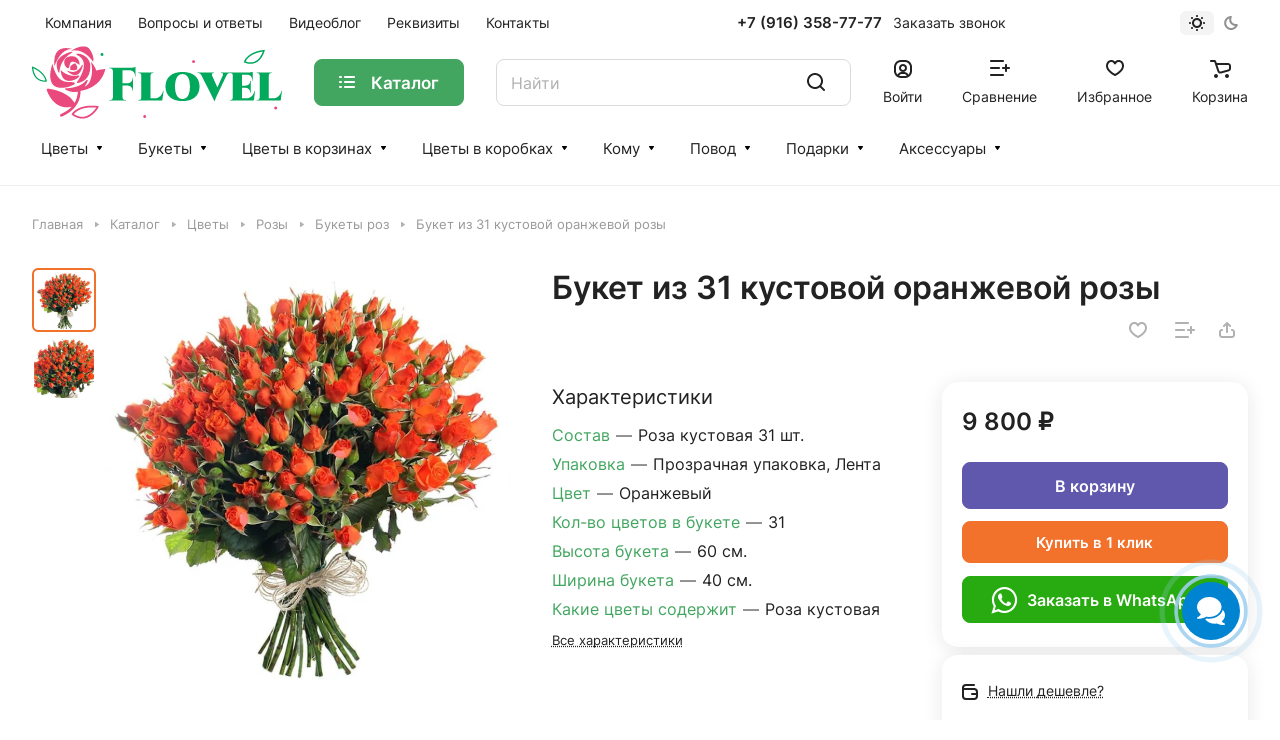

--- FILE ---
content_type: application/javascript
request_url: https://flovel.ru/bitrix/cache/js/s1/aspro-lite/default_f91434b72b2f409d6aabe5d569559b45/default_f91434b72b2f409d6aabe5d569559b45_v1.js?17575770433671
body_size: 1378
content:

; /* Start:"a:4:{s:4:"full";s:88:"/bitrix/components/aspro/catalog.viewed.lite/templates/main/script.min.js?17410219723127";s:6:"source";s:69:"/bitrix/components/aspro/catalog.viewed.lite/templates/main/script.js";s:3:"min";s:73:"/bitrix/components/aspro/catalog.viewed.lite/templates/main/script.min.js";s:3:"map";s:77:"/bitrix/components/aspro/catalog.viewed.lite/templates/main/script.min.js.map";}"*/
funcDefined("showViewedItems")||(showViewedItems=function($viewedSlider,cookieItems,config){if((config="object"==typeof config&&config?config:{}).SHOW_MEASURE="N"!==config.SHOW_MEASURE?"Y":"N",config.SHOW_BONUS="Y"!==config.SHOW_BONUS?"N":"Y",$viewedSlider.length)try{let storageItems=JViewed.get().getProducts();for(var i in cookieItems){let productId=cookieItems[i].PRODUCT_ID;productId&&void 0===storageItems[productId]&&$viewedSlider.find(".catalog-viewed__item-wrap[data-id="+productId+"]").closest(".catalog-viewed__item").remove()}for(let productId in storageItems){var $item=$viewedSlider.find(".catalog-viewed__item-wrap[data-id="+productId+"]");if($item.length){let storageItem=storageItems[productId],picture={ID:!1,SRC:arAsproOptions.SITE_TEMPLATE_PATH+"/images/svg/noimage_product.svg",ALT:storageItem.NAME,TITLE:storageItem.NAME};void 0!==$item.attr("data-picture")&&(picture=JSON.parse($item.attr("data-picture")));let bSaleMode=arAsproOptions.MODULES.sale,isOffer="Y"==storageItem.IS_OFFER,bWithOffers="Y"==storageItem.WITH_OFFERS,bShowMeasure="Y"==config.SHOW_MEASURE&&!bWithOffers&&storageItem.CATALOG_MEASURE_NAME.length,bHasPrice="object"==typeof storageItem.PRICE&&storageItem.PRICE&&(storageItem.PRICE.PRICE>0||!bSaleMode&&storageItem.PRICE.PRICE.length),bHasEconomy="object"==typeof storageItem.PRICE&&storageItem.PRICE&&(storageItem.PRICE.ECONOMY>0||!bSaleMode&&storageItem.PRICE.ECONOMY.length),priceHtml="";if(bHasPrice){let pricePrint=void 0!==storageItem.PRICE.PRICE_PRINT?storageItem.PRICE.PRICE_PRINT:storageItem.PRICE.PRICE;priceHtml='<div class="price__new"><span class="price__new-val font_15">'+(bWithOffers&&bSaleMode?BX.message("CATALOG_FROM_VIEWED")+" ":"")+pricePrint+(bShowMeasure?"/"+storageItem.CATALOG_MEASURE_NAME:"")+"</span></div>"}priceHtml='<div class="price color_222">'+priceHtml+"</div>";let stickersHtml="",economyHtml="";if(bHasEconomy){let economyPrint;economyHtml='<div class="catalog-viewed__item-sticker-value rounded-x sticker__item sticker__item--sale">'+(void 0!==storageItem.PRICE.ECONOMY_PRINT?storageItem.PRICE.ECONOMY_PRINT:storageItem.PRICE.ECONOMY)+"</div>"}let bonusHtml="";(economyHtml||bonusHtml)&&(stickersHtml='<div class="catalog-viewed__item-sticker">'+economyHtml+bonusHtml+"</div>"),$item.html('<div class="catalog-viewed__item__inner flexbox flexbox--column"><div class="catalog-viewed__item__image__wrap"><div class="catalog-viewed__item__image"><a href="'+storageItem.DETAIL_PAGE_URL+'" class="thumb"><img border="0" src="'+picture.SRC+'" alt="'+(picture.ALT.length?picture.ALT:storageItem.NAME)+'" title="'+(picture.TITLE.length?picture.TITLE:storageItem.NAME)+'" /></a></div>'+stickersHtml+'</div><div class="catalog-viewed__item__info item_info">'+priceHtml+'<div class="catalog-viewed__item__title font_14 linecamp-2"><a class="dark_link switcher-title color-theme-target" href="'+storageItem.DETAIL_PAGE_URL+'"><span>'+storageItem.NAME+"</span></a></div></div></div>")}}$viewedSlider.find(".catalog-viewed__item").length||$viewedSlider.closest(".catalog-viewed-list").remove()}catch(e){console.error(e)}});
/* End */
;; /* /bitrix/components/aspro/catalog.viewed.lite/templates/main/script.min.js?17410219723127*/

//# sourceMappingURL=default_f91434b72b2f409d6aabe5d569559b45.map.js

--- FILE ---
content_type: application/javascript
request_url: https://flovel.ru/bitrix/cache/js/s1/aspro-lite/template_36faf0c256138621f7cb6ef27b7e1e57/template_36faf0c256138621f7cb6ef27b7e1e57_v1.js?1757576946424849
body_size: 111159
content:

; /* Start:"a:4:{s:4:"full";s:62:"/bitrix/templates/aspro-lite/js/observer.min.js?17410219923650";s:6:"source";s:43:"/bitrix/templates/aspro-lite/js/observer.js";s:3:"min";s:47:"/bitrix/templates/aspro-lite/js/observer.min.js";s:3:"map";s:51:"/bitrix/templates/aspro-lite/js/observer.min.js.map";}"*/
"undefined"==typeof AMutationObserver&&"function"==typeof MutationObserver&&function(w,d){"use strict";var _AMutationObserver=function(_MutationObserver){function _AMutationObserver(callback){var _this;_this=_MutationObserver.call(this,(function(mutationsList,observer){_AMutationObserver.ignore||observer.paused||callback(mutationsList,observer)}))||this,_this.paused=!0,_this.id=Math.floor(Math.random()*Math.floor(1e3));try{eval("@")}catch(e){if("string"==typeof e.stack){_this.stack=e.stack.match(/[^\s]*:[\d]+:[\d]+[^\s]/g),_this.stack.splice(0,1);var script=_this.stack[0];-1!==script.indexOf("yandex.ru/metrika")?_this.id="ym":(script=script.replace(/^(.*[/])?(.*\.js)(.*)$/gi,"$2"),_this.id=script.replace(/(\.min)?\.js$/i,""))}}return _this}_inheritsLoose(_AMutationObserver,_MutationObserver);var _proto=_AMutationObserver.prototype;return _proto.observe=function observe(target,options){this.target=target,this.options=options,this.paused=!1,void 0===_AMutationObserver.observers[this.id]&&(_AMutationObserver.observers[this.id]=this),_MutationObserver.prototype.observe.call(this,target,options)},_proto.disconnect=function disconnect(){this.paused=!0,_MutationObserver.prototype.disconnect.call(this)},_proto.takeRecords=function takeRecords(){return _AMutationObserver.ignore||this.paused?[]:_MutationObserver.prototype.takeRecords.call(this)},_proto.pause=function pause(){this.paused=!0},_proto.resume=function resume(){"false"!=typeof this.options&&(this.paused=!1)},_AMutationObserver}(_wrapNativeSuper(MutationObserver));function _inheritsLoose(subClass,superClass){subClass.prototype=Object.create(superClass.prototype),subClass.prototype.constructor=subClass,subClass.__proto__=superClass}function _wrapNativeSuper(Class){var _cache="function"==typeof Map?new Map:void 0;return(_wrapNativeSuper=function _wrapNativeSuper(Class){if(null===Class||!_isNativeFunction(Class))return Class;if("function"!=typeof Class)throw new TypeError("Super expression must either be null or a function");if(void 0!==_cache){if(_cache.has(Class))return _cache.get(Class);_cache.set(Class,Wrapper)}function Wrapper(){return _construct(Class,arguments,_getPrototypeOf(this).constructor)}return Wrapper.prototype=Object.create(Class.prototype,{constructor:{value:Wrapper,enumerable:!1,writable:!0,configurable:!0}}),_setPrototypeOf(Wrapper,Class)})(Class)}function _construct(Parent,args,Class){return(_construct=_isNativeReflectConstruct()?Reflect.construct:function _construct(Parent,args,Class){var a=[null];a.push.apply(a,args);var Constructor,instance=new(Function.bind.apply(Parent,a));return Class&&_setPrototypeOf(instance,Class.prototype),instance}).apply(null,arguments)}function _isNativeReflectConstruct(){if("undefined"==typeof Reflect||!Reflect.construct)return!1;if(Reflect.construct.sham)return!1;if("function"==typeof Proxy)return!0;try{return Date.prototype.toString.call(Reflect.construct(Date,[],(function(){}))),!0}catch(e){return!1}}function _isNativeFunction(fn){return-1!==Function.toString.call(fn).indexOf("[native code]")}function _setPrototypeOf(o,p){return(_setPrototypeOf=Object.setPrototypeOf||function _setPrototypeOf(o,p){return o.__proto__=p,o})(o,p)}function _getPrototypeOf(o){return(_getPrototypeOf=Object.setPrototypeOf?Object.getPrototypeOf:function _getPrototypeOf(o){return o.__proto__||Object.getPrototypeOf(o)})(o)}_AMutationObserver.ignore=!1,_AMutationObserver.observers=[],_AMutationObserver.parent=MutationObserver,_AMutationObserver.toString=function(){return"function MutationObserver() { [native code] }"},MutationObserver=_AMutationObserver}(window,document);
/* End */
;
; /* Start:"a:4:{s:4:"full";s:69:"/bitrix/templates/aspro-lite/js/lite.bootstrap.min.js?174102199213619";s:6:"source";s:49:"/bitrix/templates/aspro-lite/js/lite.bootstrap.js";s:3:"min";s:53:"/bitrix/templates/aspro-lite/js/lite.bootstrap.min.js";s:3:"map";s:57:"/bitrix/templates/aspro-lite/js/lite.bootstrap.min.js.map";}"*/
!function($){"use strict";function transitionEnd(){var el=document.createElement("bootstrap"),transEndEventNames={WebkitTransition:"webkitTransitionEnd",MozTransition:"transitionend",OTransition:"oTransitionEnd otransitionend",transition:"transitionend"};for(var name in transEndEventNames)if(void 0!==el.style[name])return{end:transEndEventNames[name]}}$.fn.emulateTransitionEnd=function(duration){var called=!1,$el=this,callback;return $(this).one($.support.transition.end,(function(){called=!0})),setTimeout((function(){called||$($el).trigger($.support.transition.end)}),duration),this},$((function(){$.support.transition=transitionEnd()}))}(window.jQuery),function($){"use strict";var Tooltip=function(element,options){this.type=this.options=this.enabled=this.timeout=this.hoverState=this.$element=null,this.init("tooltip",element,options)};Tooltip.DEFAULTS={animation:!0,placement:"top",selector:!1,template:'<div class="tooltip"><div class="tooltip-arrow"></div><div class="tooltip-inner"></div></div>',trigger:"hover focus",title:"",delay:0,html:!1,container:!1},Tooltip.prototype.init=function(type,element,options){this.enabled=!0,this.type=type,this.$element=$(element),this.options=this.getOptions(options);for(var triggers=this.options.trigger.split(" "),i=triggers.length;i--;){var trigger=triggers[i];if("click"==trigger)this.$element.on("click."+this.type,this.options.selector,$.proxy(this.toggle,this));else if("manual"!=trigger){var eventIn="hover"==trigger?"mouseenter":"focus",eventOut="hover"==trigger?"mouseleave":"blur";this.$element.on(eventIn+"."+this.type,this.options.selector,$.proxy(this.enter,this)),this.$element.on(eventOut+"."+this.type,this.options.selector,$.proxy(this.leave,this))}}this.options.selector?this._options=$.extend({},this.options,{trigger:"manual",selector:""}):this.fixTitle()},Tooltip.prototype.getDefaults=function(){return Tooltip.DEFAULTS},Tooltip.prototype.getOptions=function(options){return(options=$.extend({},this.getDefaults(),this.$element.data(),options)).delay&&"number"==typeof options.delay&&(options.delay={show:options.delay,hide:options.delay}),options},Tooltip.prototype.getDelegateOptions=function(){var options={},defaults=this.getDefaults();return this._options&&$.each(this._options,(function(key,value){defaults[key]!=value&&(options[key]=value)})),options},Tooltip.prototype.enter=function(obj){var self=obj instanceof this.constructor?obj:$(obj.currentTarget)[this.type](this.getDelegateOptions()).data("bs."+this.type);if(clearTimeout(self.timeout),self.hoverState="in",!self.options.delay||!self.options.delay.show)return self.show();self.timeout=setTimeout((function(){"in"==self.hoverState&&self.show()}),self.options.delay.show)},Tooltip.prototype.leave=function(obj){var self=obj instanceof this.constructor?obj:$(obj.currentTarget)[this.type](this.getDelegateOptions()).data("bs."+this.type);if(clearTimeout(self.timeout),self.hoverState="out",!self.options.delay||!self.options.delay.hide)return self.hide();self.timeout=setTimeout((function(){"out"==self.hoverState&&self.hide()}),self.options.delay.hide)},Tooltip.prototype.show=function(){var e=$.Event("show.bs."+this.type);if(this.hasContent()&&this.enabled){if(this.$element.trigger(e),e.isDefaultPrevented())return;var $tip=this.tip();this.setContent(),this.options.animation&&$tip.addClass("fade");var placement="function"==typeof this.options.placement?this.options.placement.call(this,$tip[0],this.$element[0]):this.options.placement,autoToken=/\s?auto?\s?/i,autoPlace=autoToken.test(placement);autoPlace&&(placement=placement.replace(autoToken,"")||"top"),$tip.detach().css({top:0,left:0,display:"block"}).addClass(placement),this.options.container?$tip.appendTo(this.options.container):$tip.insertAfter(this.$element);var pos=this.getPosition(),actualWidth=$tip[0].offsetWidth,actualHeight=$tip[0].offsetHeight;if(autoPlace){var $parent=this.$element.parent(),orgPlacement=placement,docScroll=document.documentElement.scrollTop||document.body.scrollTop,parentWidth="body"==this.options.container?window.innerWidth:$parent.outerWidth(),parentHeight="body"==this.options.container?window.innerHeight:$parent.outerHeight(),parentLeft="body"==this.options.container?0:$parent.offset().left;placement="bottom"==placement&&pos.top+pos.height+actualHeight-docScroll>parentHeight?"top":"top"==placement&&pos.top-docScroll-actualHeight<0?"bottom":"right"==placement&&pos.right+actualWidth>parentWidth?"left":"left"==placement&&pos.left-actualWidth<parentLeft?"right":placement,$tip.removeClass(orgPlacement).addClass(placement)}var calculatedOffset=this.getCalculatedOffset(placement,pos,actualWidth,actualHeight);this.applyPlacement(calculatedOffset,placement),this.$element.trigger("shown.bs."+this.type)}},Tooltip.prototype.applyPlacement=function(offset,placement){var replace,$tip=this.tip(),width=$tip[0].offsetWidth,height=$tip[0].offsetHeight,marginTop=parseInt($tip.css("margin-top"),10),marginLeft=parseInt($tip.css("margin-left"),10);isNaN(marginTop)&&(marginTop=0),isNaN(marginLeft)&&(marginLeft=0),offset.top=offset.top+marginTop,offset.left=offset.left+marginLeft,$tip.offset(offset).addClass("in");var actualWidth=$tip[0].offsetWidth,actualHeight=$tip[0].offsetHeight;if("top"==placement&&actualHeight!=height&&(replace=!0,offset.top=offset.top+height-actualHeight),/bottom|top/.test(placement)){var delta=0;offset.left<0&&(delta=-2*offset.left,offset.left=0,$tip.offset(offset),actualWidth=$tip[0].offsetWidth,actualHeight=$tip[0].offsetHeight),this.replaceArrow(delta-width+actualWidth,actualWidth,"left")}else this.replaceArrow(actualHeight-height,actualHeight,"top");replace&&$tip.offset(offset)},Tooltip.prototype.replaceArrow=function(delta,dimension,position){this.arrow().css(position,delta?50*(1-delta/dimension)+"%":"")},Tooltip.prototype.setContent=function(){var $tip=this.tip(),title=this.getTitle();$tip.find(".tooltip-inner")[this.options.html?"html":"text"](title),$tip.removeClass("fade in top bottom left right")},Tooltip.prototype.hide=function(){var that=this,$tip=this.tip(),e=$.Event("hide.bs."+this.type);function complete(){"in"!=that.hoverState&&$tip.detach()}if(this.$element.trigger(e),!e.isDefaultPrevented())return $tip.removeClass("in"),$.support.transition&&this.$tip.hasClass("fade")?$tip.one($.support.transition.end,complete).emulateTransitionEnd(150):complete(),this.$element.trigger("hidden.bs."+this.type),this},Tooltip.prototype.fixTitle=function(){var $e=this.$element;($e.attr("title")||"string"!=typeof $e.attr("data-original-title"))&&$e.attr("data-original-title",$e.attr("title")||"").attr("title","")},Tooltip.prototype.hasContent=function(){return this.getTitle()},Tooltip.prototype.getPosition=function(){var el=this.$element[0];return $.extend({},"function"==typeof el.getBoundingClientRect?el.getBoundingClientRect():{width:el.offsetWidth,height:el.offsetHeight},this.$element.offset())},Tooltip.prototype.getCalculatedOffset=function(placement,pos,actualWidth,actualHeight){return"bottom"==placement?{top:pos.top+pos.height,left:pos.left+pos.width/2-actualWidth/2}:"top"==placement?{top:pos.top-actualHeight,left:pos.left+pos.width/2-actualWidth/2}:"left"==placement?{top:pos.top+pos.height/2-actualHeight/2,left:pos.left-actualWidth}:{top:pos.top+pos.height/2-actualHeight/2,left:pos.left+pos.width}},Tooltip.prototype.getTitle=function(){var title,$e=this.$element,o=this.options;return title=$e.attr("data-original-title")||("function"==typeof o.title?o.title.call($e[0]):o.title)},Tooltip.prototype.tip=function(){return this.$tip=this.$tip||$(this.options.template)},Tooltip.prototype.arrow=function(){return this.$arrow=this.$arrow||this.tip().find(".tooltip-arrow")},Tooltip.prototype.validate=function(){this.$element[0].parentNode||(this.hide(),this.$element=null,this.options=null)},Tooltip.prototype.enable=function(){this.enabled=!0},Tooltip.prototype.disable=function(){this.enabled=!1},Tooltip.prototype.toggleEnabled=function(){this.enabled=!this.enabled},Tooltip.prototype.toggle=function(e){var self=e?$(e.currentTarget)[this.type](this.getDelegateOptions()).data("bs."+this.type):this;self.tip().hasClass("in")?self.leave(self):self.enter(self)},Tooltip.prototype.destroy=function(){this.hide().$element.off("."+this.type).removeData("bs."+this.type)};var old=$.fn.tooltip;$.fn.tooltip=function(option){return this.each((function(){var $this=$(this),data=$this.data("bs.tooltip"),options="object"==typeof option&&option;data||$this.data("bs.tooltip",data=new Tooltip(this,options)),"string"==typeof option&&data[option]()}))},$.fn.tooltip.Constructor=Tooltip,$.fn.tooltip.noConflict=function(){return $.fn.tooltip=old,this}}(window.jQuery),function($){"use strict";var Collapse=function(element,options){this.$element=$(element),this.options=$.extend({},Collapse.DEFAULTS,options),this.transitioning=null,this.options.parent&&(this.$parent=$(this.options.parent)),this.options.toggle&&this.toggle()};Collapse.DEFAULTS={toggle:!0},Collapse.prototype.dimension=function(){var hasWidth;return this.$element.hasClass("width")?"width":"height"},Collapse.prototype.show=function(){if(!this.transitioning&&!this.$element.hasClass("in")){var startEvent=$.Event("show.bs.collapse");if(this.$element.trigger(startEvent),!startEvent.isDefaultPrevented()){var actives=this.$parent&&this.$parent.find("> .panel > .in");if(actives&&actives.length){var hasData=actives.data("bs.collapse");if(hasData&&hasData.transitioning)return;actives.collapse("hide"),hasData||actives.data("bs.collapse",null)}var dimension=this.dimension();this.$element.removeClass("collapse").addClass("collapsing")[dimension](0),this.transitioning=1;var complete=function(){this.$element.removeClass("collapsing").addClass("in")[dimension]("auto"),this.transitioning=0,this.$element.trigger("shown.bs.collapse")};if(!$.support.transition)return complete.call(this);var scrollSize=$.camelCase(["scroll",dimension].join("-"));this.$element.one($.support.transition.end,$.proxy(complete,this)).emulateTransitionEnd(350)[dimension](this.$element[0][scrollSize])}}},Collapse.prototype.hide=function(){if(!this.transitioning&&this.$element.hasClass("in")){var startEvent=$.Event("hide.bs.collapse");if(this.$element.trigger(startEvent),!startEvent.isDefaultPrevented()){var dimension=this.dimension();this.$element[dimension](this.$element[dimension]())[0].offsetHeight,this.$element.addClass("collapsing").removeClass("collapse").removeClass("in"),this.transitioning=1;var complete=function(){this.transitioning=0,this.$element.trigger("hidden.bs.collapse").removeClass("collapsing").addClass("collapse")};if(!$.support.transition)return complete.call(this);this.$element[dimension](0).one($.support.transition.end,$.proxy(complete,this)).emulateTransitionEnd(350)}}},Collapse.prototype.toggle=function(){this[this.$element.hasClass("in")?"hide":"show"]()};var old=$.fn.collapse;$.fn.collapse=function(option){return this.each((function(){var $this=$(this),data=$this.data("bs.collapse"),options=$.extend({},Collapse.DEFAULTS,$this.data(),"object"==typeof option&&option);data||$this.data("bs.collapse",data=new Collapse(this,options)),"string"==typeof option&&data[option]()}))},$.fn.collapse.Constructor=Collapse,$.fn.collapse.noConflict=function(){return $.fn.collapse=old,this},$(document).on("click.bs.collapse.data-api","[data-toggle=collapse]",(function(e){var $this=$(this),href,target=$this.attr("data-target")||e.preventDefault()||(href=$this.attr("href"))&&href.replace(/.*(?=#[^\s]+$)/,""),$target=$(target),data=$target.data("bs.collapse"),option=data?"toggle":$this.data(),parent=$this.attr("data-parent"),$parent=parent&&$(parent);data&&data.transitioning||($parent&&$parent.find('[data-toggle=collapse][data-parent="'+parent+'"]').not($this).addClass("collapsed"),$this[$target.hasClass("in")?"addClass":"removeClass"]("collapsed")),$target.collapse(option)}))}(window.jQuery),function($){"use strict";var Tab=function(element){this.element=$(element)};Tab.prototype.show=function(){var $this=this.element,$ul=$this.closest("ul:not(.dropdown-menu)"),selector=$this.attr("data-target");if(selector||(selector=(selector=$this.attr("href"))&&selector.replace(/.*(?=#[^\s]*$)/,"")),!$this.parent("li").hasClass("active")){var previous=$ul.find(".active:last a")[0],e=$.Event("show.bs.tab",{relatedTarget:previous});if($this.trigger(e),!e.isDefaultPrevented()){var $target=$(selector);this.activate($this.parent("li"),$ul),this.activate($target,$target.parent(),(function(){$this.trigger({type:"shown.bs.tab",relatedTarget:previous})}))}}},Tab.prototype.activate=function(element,container,callback){var $active=container.find("> .active"),transition=callback&&$.support.transition&&$active.hasClass("fade");function next(){$active.removeClass("active").find("> .dropdown-menu > .active").removeClass("active"),element.addClass("active"),transition?(element[0].offsetWidth,element.addClass("in")):element.removeClass("fade"),element.parent(".dropdown-menu")&&element.closest("li.dropdown").addClass("active"),callback&&callback()}transition?$active.one($.support.transition.end,next).emulateTransitionEnd(150):next(),$active.removeClass("in")};var old=$.fn.tab;$.fn.tab=function(option){return this.each((function(){var $this=$(this),data=$this.data("bs.tab");data||$this.data("bs.tab",data=new Tab(this)),"string"==typeof option&&data[option]()}))},$.fn.tab.Constructor=Tab,$.fn.tab.noConflict=function(){return $.fn.tab=old,this},$(document).on("click.bs.tab.data-api",'[data-toggle="tab"], [data-toggle="pill"]',(function(e){e.preventDefault(),$(this).tab("show")}))}(window.jQuery);
/* End */
;
; /* Start:"a:4:{s:4:"full";s:71:"/bitrix/templates/aspro-lite/vendor/jquery.cookie.min.js?17410219931613";s:6:"source";s:52:"/bitrix/templates/aspro-lite/vendor/jquery.cookie.js";s:3:"min";s:56:"/bitrix/templates/aspro-lite/vendor/jquery.cookie.min.js";s:3:"map";s:60:"/bitrix/templates/aspro-lite/vendor/jquery.cookie.min.js.map";}"*/
/*!
 * jQuery Cookie Plugin v1.3.1
 * https://github.com/carhartl/jquery-cookie
 *
 * Copyright 2013 Klaus Hartl
 * Released under the MIT license
 */
!function(factory){"function"==typeof define&&define.amd&&define.amd.jQuery?define(["jquery"],factory):factory(jQuery)}((function($){var pluses=/\+/g;function raw(s){return s}function decoded(s){return decodeURIComponent(s.replace(pluses," "))}function converted(s){0===s.indexOf('"')&&(s=s.slice(1,-1).replace(/\\"/g,'"').replace(/\\\\/g,"\\"));try{return config.json?JSON.parse(s):s}catch(er){}}var config=$.cookie=function(key,value,options){if(void 0!==value){if("number"==typeof(options=$.extend({},config.defaults,options)).expires){var days=options.expires,t=options.expires=new Date;t.setDate(t.getDate()+days)}return value=config.json?JSON.stringify(value):String(value),document.cookie=[encodeURIComponent(key),"=",config.raw?value:encodeURIComponent(value),options.expires?"; expires="+options.expires.toUTCString():"",options.path?"; path="+options.path:"",options.domain?"; domain="+options.domain:"",options.secure?"; secure":""].join("")}for(var decode=config.raw?raw:decoded,cookies=document.cookie.split("; "),result=key?void 0:{},i=0,l=cookies.length;i<l;i++){var parts=cookies[i].split("="),name=decode(parts.shift()),cookie=decode(parts.join("="));if(key&&key===name){result=converted(cookie);break}key||(result[name]=converted(cookie))}return result};config.defaults={},$.removeCookie=function(key,options){return void 0!==$.cookie(key)&&($.cookie(key,"",$.extend(options,{expires:-1})),!0)}}));
/* End */
;
; /* Start:"a:4:{s:4:"full";s:74:"/bitrix/templates/aspro-lite/vendor/jquery.validate.min.js?174102199322254";s:6:"source";s:58:"/bitrix/templates/aspro-lite/vendor/jquery.validate.min.js";s:3:"min";s:0:"";s:3:"map";s:0:"";}"*/
/*! jQuery Validation Plugin - v1.13.1 - 10/14/2014
 * http://jqueryvalidation.org/
 * Copyright (c) 2014 Jörn Zaefferer; Licensed MIT */
!function(a){"function"==typeof define&&define.amd?define(["jquery"],a):a(jQuery)}(function(a){a.extend(a.fn,{validate:function(b){if(!this.length)return void(b&&b.debug&&window.console&&console.warn("Nothing selected, can't validate, returning nothing."));var c=a.data(this[0],"validator");return c?c:(this.attr("novalidate","novalidate"),c=new a.validator(b,this[0]),a.data(this[0],"validator",c),c.settings.onsubmit&&(this.validateDelegate(":submit","click",function(b){c.settings.submitHandler&&(c.submitButton=b.target),a(b.target).hasClass("cancel")&&(c.cancelSubmit=!0),void 0!==a(b.target).attr("formnovalidate")&&(c.cancelSubmit=!0)}),this.submit(function(b){function d(){var d,e;return c.settings.submitHandler?(c.submitButton&&(d=a("<input type='hidden'/>").attr("name",c.submitButton.name).val(a(c.submitButton).val()).appendTo(c.currentForm)),e=c.settings.submitHandler.call(c,c.currentForm,b),c.submitButton&&d.remove(),void 0!==e?e:!1):!0}return c.settings.debug&&b.preventDefault(),c.cancelSubmit?(c.cancelSubmit=!1,d()):c.form()?c.pendingRequest?(c.formSubmitted=!0,!1):d():(c.focusInvalid(),!1)})),c)},valid:function(){var b,c;return a(this[0]).is("form")?b=this.validate().form():(b=!0,c=a(this[0].form).validate(),this.each(function(){b=c.element(this)&&b})),b},removeAttrs:function(b){var c={},d=this;return a.each(b.split(/\s/),function(a,b){c[b]=d.attr(b),d.removeAttr(b)}),c},rules:function(b,c){var d,e,f,g,h,i,j=this[0];if(b)switch(d=a.data(j.form,"validator").settings,e=d.rules,f=a.validator.staticRules(j),b){case"add":a.extend(f,a.validator.normalizeRule(c)),delete f.messages,e[j.name]=f,c.messages&&(d.messages[j.name]=a.extend(d.messages[j.name],c.messages));break;case"remove":return c?(i={},a.each(c.split(/\s/),function(b,c){i[c]=f[c],delete f[c],"required"===c&&a(j).removeAttr("aria-required")}),i):(delete e[j.name],f)}return g=a.validator.normalizeRules(a.extend({},a.validator.classRules(j),a.validator.attributeRules(j),a.validator.dataRules(j),a.validator.staticRules(j)),j),g.required&&(h=g.required,delete g.required,g=a.extend({required:h},g),a(j).attr("aria-required","true")),g.remote&&(h=g.remote,delete g.remote,g=a.extend(g,{remote:h})),g}}),a.extend(a.expr[":"],{blank:function(b){return!a.trim(""+a(b).val())},filled:function(b){return!!a.trim(""+a(b).val())},unchecked:function(b){return!a(b).prop("checked")}}),a.validator=function(b,c){this.settings=a.extend(!0,{},a.validator.defaults,b),this.currentForm=c,this.init()},a.validator.format=function(b,c){return 1===arguments.length?function(){var c=a.makeArray(arguments);return c.unshift(b),a.validator.format.apply(this,c)}:(arguments.length>2&&c.constructor!==Array&&(c=a.makeArray(arguments).slice(1)),c.constructor!==Array&&(c=[c]),a.each(c,function(a,c){b=b.replace(new RegExp("\\{"+a+"\\}","g"),function(){return c})}),b)},a.extend(a.validator,{defaults:{messages:{},groups:{},rules:{},errorClass:"error",validClass:"valid",errorElement:"label",focusCleanup:!1,focusInvalid:!0,errorContainer:a([]),errorLabelContainer:a([]),onsubmit:!0,ignore:":hidden",ignoreTitle:!1,onfocusin:function(a){this.lastActive=a,this.settings.focusCleanup&&(this.settings.unhighlight&&this.settings.unhighlight.call(this,a,this.settings.errorClass,this.settings.validClass),this.hideThese(this.errorsFor(a)))},onfocusout:function(a){this.checkable(a)||!(a.name in this.submitted)&&this.optional(a)||this.element(a)},onkeyup:function(a,b){(9!==b.which||""!==this.elementValue(a))&&(a.name in this.submitted||a===this.lastElement)&&this.element(a)},onclick:function(a){a.name in this.submitted?this.element(a):a.parentNode.name in this.submitted&&this.element(a.parentNode)},highlight:function(b,c,d){"radio"===b.type?this.findByName(b.name).addClass(c).removeClass(d):a(b).addClass(c).removeClass(d)},unhighlight:function(b,c,d){"radio"===b.type?this.findByName(b.name).removeClass(c).addClass(d):a(b).removeClass(c).addClass(d)}},setDefaults:function(b){a.extend(a.validator.defaults,b)},messages:{required:"This field is required.",remote:"Please fix this field.",email:"Please enter a valid email address.",url:"Please enter a valid URL.",date:"Please enter a valid date.",dateISO:"Please enter a valid date ( ISO ).",number:"Please enter a valid number.",digits:"Please enter only digits.",creditcard:"Please enter a valid credit card number.",equalTo:"Please enter the same value again.",maxlength:a.validator.format("Please enter no more than {0} characters."),minlength:a.validator.format("Please enter at least {0} characters."),rangelength:a.validator.format("Please enter a value between {0} and {1} characters long."),range:a.validator.format("Please enter a value between {0} and {1}."),max:a.validator.format("Please enter a value less than or equal to {0}."),min:a.validator.format("Please enter a value greater than or equal to {0}.")},autoCreateRanges:!1,prototype:{init:function(){function b(b){var c=a.data(this[0].form,"validator"),d="on"+b.type.replace(/^validate/,""),e=c.settings;e[d]&&!this.is(e.ignore)&&e[d].call(c,this[0],b)}this.labelContainer=a(this.settings.errorLabelContainer),this.errorContext=this.labelContainer.length&&this.labelContainer||a(this.currentForm),this.containers=a(this.settings.errorContainer).add(this.settings.errorLabelContainer),this.submitted={},this.valueCache={},this.pendingRequest=0,this.pending={},this.invalid={},this.reset();var c,d=this.groups={};a.each(this.settings.groups,function(b,c){"string"==typeof c&&(c=c.split(/\s/)),a.each(c,function(a,c){d[c]=b})}),c=this.settings.rules,a.each(c,function(b,d){c[b]=a.validator.normalizeRule(d)}),a(this.currentForm).validateDelegate(":text, [type='password'], [type='file'], select, textarea, [type='number'], [type='search'] ,[type='tel'], [type='url'], [type='email'], [type='datetime'], [type='date'], [type='month'], [type='week'], [type='time'], [type='datetime-local'], [type='range'], [type='color'], [type='radio'], [type='checkbox']","focusin focusout keyup",b).validateDelegate("select, option, [type='radio'], [type='checkbox']","click",b),this.settings.invalidHandler&&a(this.currentForm).bind("invalid-form.validate",this.settings.invalidHandler),a(this.currentForm).find("[required], [data-rule-required], .required").attr("aria-required","true")},form:function(){return this.checkForm(),a.extend(this.submitted,this.errorMap),this.invalid=a.extend({},this.errorMap),this.valid()||a(this.currentForm).triggerHandler("invalid-form",[this]),this.showErrors(),this.valid()},checkForm:function(){this.prepareForm();for(var a=0,b=this.currentElements=this.elements();b[a];a++)this.check(b[a]);return this.valid()},element:function(b){var c=this.clean(b),d=this.validationTargetFor(c),e=!0;return this.lastElement=d,void 0===d?delete this.invalid[c.name]:(this.prepareElement(d),this.currentElements=a(d),e=this.check(d)!==!1,e?delete this.invalid[d.name]:this.invalid[d.name]=!0),a(b).attr("aria-invalid",!e),this.numberOfInvalids()||(this.toHide=this.toHide.add(this.containers)),this.showErrors(),e},showErrors:function(b){if(b){a.extend(this.errorMap,b),this.errorList=[];for(var c in b)this.errorList.push({message:b[c],element:this.findByName(c)[0]});this.successList=a.grep(this.successList,function(a){return!(a.name in b)})}this.settings.showErrors?this.settings.showErrors.call(this,this.errorMap,this.errorList):this.defaultShowErrors()},resetForm:function(){a.fn.resetForm&&a(this.currentForm).resetForm(),this.submitted={},this.lastElement=null,this.prepareForm(),this.hideErrors(),this.elements().removeClass(this.settings.errorClass).removeData("previousValue").removeAttr("aria-invalid")},numberOfInvalids:function(){return this.objectLength(this.invalid)},objectLength:function(a){var b,c=0;for(b in a)c++;return c},hideErrors:function(){this.hideThese(this.toHide)},hideThese:function(a){a.not(this.containers).text(""),this.addWrapper(a).hide()},valid:function(){return 0===this.size()},size:function(){return this.errorList.length},focusInvalid:function(){if(this.settings.focusInvalid)try{a(this.findLastActive()||this.errorList.length&&this.errorList[0].element||[]).filter(":visible").focus().trigger("focusin")}catch(b){}},findLastActive:function(){var b=this.lastActive;return b&&1===a.grep(this.errorList,function(a){return a.element.name===b.name}).length&&b},elements:function(){var b=this,c={};return a(this.currentForm).find("input, select, textarea").not(":submit, :reset, :image, [disabled], [readonly]").not(this.settings.ignore).filter(function(){return!this.name&&b.settings.debug&&window.console&&console.error("%o has no name assigned",this),this.name in c||!b.objectLength(a(this).rules())?!1:(c[this.name]=!0,!0)})},clean:function(b){return a(b)[0]},errors:function(){var b=this.settings.errorClass.split(" ").join(".");return a(this.settings.errorElement+"."+b,this.errorContext)},reset:function(){this.successList=[],this.errorList=[],this.errorMap={},this.toShow=a([]),this.toHide=a([]),this.currentElements=a([])},prepareForm:function(){this.reset(),this.toHide=this.errors().add(this.containers)},prepareElement:function(a){this.reset(),this.toHide=this.errorsFor(a)},elementValue:function(b){var c,d=a(b),e=b.type;return"radio"===e||"checkbox"===e?a("input[name='"+b.name+"']:checked").val():"number"===e&&"undefined"!=typeof b.validity?b.validity.badInput?!1:d.val():(c=d.val(),"string"==typeof c?c.replace(/\r/g,""):c)},check:function(b){b=this.validationTargetFor(this.clean(b));var c,d,e,f=a(b).rules(),g=a.map(f,function(a,b){return b}).length,h=!1,i=this.elementValue(b);for(d in f){e={method:d,parameters:f[d]};try{if(c=a.validator.methods[d].call(this,i,b,e.parameters),"dependency-mismatch"===c&&1===g){h=!0;continue}if(h=!1,"pending"===c)return void(this.toHide=this.toHide.not(this.errorsFor(b)));if(!c)return this.formatAndAdd(b,e),!1}catch(j){throw this.settings.debug&&window.console&&console.log("Exception occurred when checking element "+b.id+", check the '"+e.method+"' method.",j),j}}if(!h)return this.objectLength(f)&&this.successList.push(b),!0},customDataMessage:function(b,c){return a(b).data("msg"+c.charAt(0).toUpperCase()+c.substring(1).toLowerCase())||a(b).data("msg")},customMessage:function(a,b){var c=this.settings.messages[a];return c&&(c.constructor===String?c:c[b])},findDefined:function(){for(var a=0;a<arguments.length;a++)if(void 0!==arguments[a])return arguments[a];return void 0},defaultMessage:function(b,c){return this.findDefined(this.customMessage(b.name,c),this.customDataMessage(b,c),!this.settings.ignoreTitle&&b.title||void 0,a.validator.messages[c],"<strong>Warning: No message defined for "+b.name+"</strong>")},formatAndAdd:function(b,c){var d=this.defaultMessage(b,c.method),e=/\$?\{(\d+)\}/g;"function"==typeof d?d=d.call(this,c.parameters,b):e.test(d)&&(d=a.validator.format(d.replace(e,"{$1}"),c.parameters)),this.errorList.push({message:d,element:b,method:c.method}),this.errorMap[b.name]=d,this.submitted[b.name]=d},addWrapper:function(a){return this.settings.wrapper&&(a=a.add(a.parent(this.settings.wrapper))),a},defaultShowErrors:function(){var a,b,c;for(a=0;this.errorList[a];a++)c=this.errorList[a],this.settings.highlight&&this.settings.highlight.call(this,c.element,this.settings.errorClass,this.settings.validClass),this.showLabel(c.element,c.message);if(this.errorList.length&&(this.toShow=this.toShow.add(this.containers)),this.settings.success)for(a=0;this.successList[a];a++)this.showLabel(this.successList[a]);if(this.settings.unhighlight)for(a=0,b=this.validElements();b[a];a++)this.settings.unhighlight.call(this,b[a],this.settings.errorClass,this.settings.validClass);this.toHide=this.toHide.not(this.toShow),this.hideErrors(),this.addWrapper(this.toShow).show()},validElements:function(){return this.currentElements.not(this.invalidElements())},invalidElements:function(){return a(this.errorList).map(function(){return this.element})},showLabel:function(b,c){var d,e,f,g=this.errorsFor(b),h=this.idOrName(b),i=a(b).attr("aria-describedby");g.length?(g.removeClass(this.settings.validClass).addClass(this.settings.errorClass),g.html(c)):(g=a("<"+this.settings.errorElement+">").attr("id",h+"-error").addClass(this.settings.errorClass).html(c||""),d=g,this.settings.wrapper&&(d=g.hide().show().wrap("<"+this.settings.wrapper+"/>").parent()),this.labelContainer.length?this.labelContainer.append(d):this.settings.errorPlacement?this.settings.errorPlacement(d,a(b)):d.insertAfter(b),g.is("label")?g.attr("for",h):0===g.parents("label[for='"+h+"']").length&&(f=g.attr("id").replace(/(:|\.|\[|\])/g,"\\$1"),i?i.match(new RegExp("\\b"+f+"\\b"))||(i+=" "+f):i=f,a(b).attr("aria-describedby",i),e=this.groups[b.name],e&&a.each(this.groups,function(b,c){c===e&&a("[name='"+b+"']",this.currentForm).attr("aria-describedby",g.attr("id"))}))),!c&&this.settings.success&&(g.text(""),"string"==typeof this.settings.success?g.addClass(this.settings.success):this.settings.success(g,b)),this.toShow=this.toShow.add(g)},errorsFor:function(b){var c=this.idOrName(b),d=a(b).attr("aria-describedby"),e="label[for='"+c+"'], label[for='"+c+"'] *";return d&&(e=e+", #"+d.replace(/\s+/g,", #")),this.errors().filter(e)},idOrName:function(a){return this.groups[a.name]||(this.checkable(a)?a.name:a.id||a.name)},validationTargetFor:function(b){return this.checkable(b)&&(b=this.findByName(b.name)),a(b).not(this.settings.ignore)[0]},checkable:function(a){return/radio|checkbox/i.test(a.type)},findByName:function(b){return a(this.currentForm).find("[name='"+b+"']")},getLength:function(b,c){switch(c.nodeName.toLowerCase()){case"select":return a("option:selected",c).length;case"input":if(this.checkable(c))return this.findByName(c.name).filter(":checked").length}return b.length},depend:function(a,b){return this.dependTypes[typeof a]?this.dependTypes[typeof a](a,b):!0},dependTypes:{"boolean":function(a){return a},string:function(b,c){return!!a(b,c.form).length},"function":function(a,b){return a(b)}},optional:function(b){var c=this.elementValue(b);return!a.validator.methods.required.call(this,c,b)&&"dependency-mismatch"},startRequest:function(a){this.pending[a.name]||(this.pendingRequest++,this.pending[a.name]=!0)},stopRequest:function(b,c){this.pendingRequest--,this.pendingRequest<0&&(this.pendingRequest=0),delete this.pending[b.name],c&&0===this.pendingRequest&&this.formSubmitted&&this.form()?(a(this.currentForm).submit(),this.formSubmitted=!1):!c&&0===this.pendingRequest&&this.formSubmitted&&(a(this.currentForm).triggerHandler("invalid-form",[this]),this.formSubmitted=!1)},previousValue:function(b){return a.data(b,"previousValue")||a.data(b,"previousValue",{old:null,valid:!0,message:this.defaultMessage(b,"remote")})}},classRuleSettings:{required:{required:!0},email:{email:!0},url:{url:!0},date:{date:!0},dateISO:{dateISO:!0},number:{number:!0},digits:{digits:!0},creditcard:{creditcard:!0}},addClassRules:function(b,c){b.constructor===String?this.classRuleSettings[b]=c:a.extend(this.classRuleSettings,b)},classRules:function(b){var c={},d=a(b).attr("class");return d&&a.each(d.split(" "),function(){this in a.validator.classRuleSettings&&a.extend(c,a.validator.classRuleSettings[this])}),c},attributeRules:function(b){var c,d,e={},f=a(b),g=b.getAttribute("type");for(c in a.validator.methods)"required"===c?(d=b.getAttribute(c),""===d&&(d=!0),d=!!d):d=f.attr(c),/min|max/.test(c)&&(null===g||/number|range|text/.test(g))&&(d=Number(d)),d||0===d?e[c]=d:g===c&&"range"!==g&&(e[c]=!0);return e.maxlength&&/-1|2147483647|524288/.test(e.maxlength)&&delete e.maxlength,e},dataRules:function(b){var c,d,e={},f=a(b);for(c in a.validator.methods)d=f.data("rule"+c.charAt(0).toUpperCase()+c.substring(1).toLowerCase()),void 0!==d&&(e[c]=d);return e},staticRules:function(b){var c={},d=a.data(b.form,"validator");return d.settings.rules&&(c=a.validator.normalizeRule(d.settings.rules[b.name])||{}),c},normalizeRules:function(b,c){return a.each(b,function(d,e){if(e===!1)return void delete b[d];if(e.param||e.depends){var f=!0;switch(typeof e.depends){case"string":f=!!a(e.depends,c.form).length;break;case"function":f=e.depends.call(c,c)}f?b[d]=void 0!==e.param?e.param:!0:delete b[d]}}),a.each(b,function(d,e){b[d]=a.isFunction(e)?e(c):e}),a.each(["minlength","maxlength"],function(){b[this]&&(b[this]=Number(b[this]))}),a.each(["rangelength","range"],function(){var c;b[this]&&(a.isArray(b[this])?b[this]=[Number(b[this][0]),Number(b[this][1])]:"string"==typeof b[this]&&(c=b[this].replace(/[\[\]]/g,"").split(/[\s,]+/),b[this]=[Number(c[0]),Number(c[1])]))}),a.validator.autoCreateRanges&&(null!=b.min&&null!=b.max&&(b.range=[b.min,b.max],delete b.min,delete b.max),null!=b.minlength&&null!=b.maxlength&&(b.rangelength=[b.minlength,b.maxlength],delete b.minlength,delete b.maxlength)),b},normalizeRule:function(b){if("string"==typeof b){var c={};a.each(b.split(/\s/),function(){c[this]=!0}),b=c}return b},addMethod:function(b,c,d){a.validator.methods[b]=c,a.validator.messages[b]=void 0!==d?d:a.validator.messages[b],c.length<3&&a.validator.addClassRules(b,a.validator.normalizeRule(b))},methods:{required:function(b,c,d){if(!this.depend(d,c))return"dependency-mismatch";if("select"===c.nodeName.toLowerCase()){var e=a(c).val();return e&&e.length>0}return this.checkable(c)?this.getLength(b,c)>0:a.trim(b).length>0},email:function(a,b){return this.optional(b)||/^[a-zA-Z0-9.!#$%&'*+\/=?^_`{|}~-]+@[a-zA-Z0-9](?:[a-zA-Z0-9-]{0,61}[a-zA-Z0-9])?(?:\.[a-zA-Z0-9](?:[a-zA-Z0-9-]{0,61}[a-zA-Z0-9])?)*$/.test(a)},url:function(a,b){return this.optional(b)||/^(https?|s?ftp):\/\/(((([a-z]|\d|-|\.|_|~|[\u00A0-\uD7FF\uF900-\uFDCF\uFDF0-\uFFEF])|(%[\da-f]{2})|[!\$&'\(\)\*\+,;=]|:)*@)?(((\d|[1-9]\d|1\d\d|2[0-4]\d|25[0-5])\.(\d|[1-9]\d|1\d\d|2[0-4]\d|25[0-5])\.(\d|[1-9]\d|1\d\d|2[0-4]\d|25[0-5])\.(\d|[1-9]\d|1\d\d|2[0-4]\d|25[0-5]))|((([a-z]|\d|[\u00A0-\uD7FF\uF900-\uFDCF\uFDF0-\uFFEF])|(([a-z]|\d|[\u00A0-\uD7FF\uF900-\uFDCF\uFDF0-\uFFEF])([a-z]|\d|-|\.|_|~|[\u00A0-\uD7FF\uF900-\uFDCF\uFDF0-\uFFEF])*([a-z]|\d|[\u00A0-\uD7FF\uF900-\uFDCF\uFDF0-\uFFEF])))\.)+(([a-z]|[\u00A0-\uD7FF\uF900-\uFDCF\uFDF0-\uFFEF])|(([a-z]|[\u00A0-\uD7FF\uF900-\uFDCF\uFDF0-\uFFEF])([a-z]|\d|-|\.|_|~|[\u00A0-\uD7FF\uF900-\uFDCF\uFDF0-\uFFEF])*([a-z]|[\u00A0-\uD7FF\uF900-\uFDCF\uFDF0-\uFFEF])))\.?)(:\d*)?)(\/((([a-z]|\d|-|\.|_|~|[\u00A0-\uD7FF\uF900-\uFDCF\uFDF0-\uFFEF])|(%[\da-f]{2})|[!\$&'\(\)\*\+,;=]|:|@)+(\/(([a-z]|\d|-|\.|_|~|[\u00A0-\uD7FF\uF900-\uFDCF\uFDF0-\uFFEF])|(%[\da-f]{2})|[!\$&'\(\)\*\+,;=]|:|@)*)*)?)?(\?((([a-z]|\d|-|\.|_|~|[\u00A0-\uD7FF\uF900-\uFDCF\uFDF0-\uFFEF])|(%[\da-f]{2})|[!\$&'\(\)\*\+,;=]|:|@)|[\uE000-\uF8FF]|\/|\?)*)?(#((([a-z]|\d|-|\.|_|~|[\u00A0-\uD7FF\uF900-\uFDCF\uFDF0-\uFFEF])|(%[\da-f]{2})|[!\$&'\(\)\*\+,;=]|:|@)|\/|\?)*)?$/i.test(a)},date:function(a,b){/*return this.optional(b)||!/Invalid|NaN/.test(new Date(a).toString())*/ /*customized!!!*/ var check = false,re=new RegExp((typeof(VALIDATE_DATE_MASK)!=='undefined'?VALIDATE_DATE_MASK:'^[0-9]{1,2}\.[0-9]{1,2}\.[0-9]{4}$')),adata,gg,mm,aaaa,xdata;if(re.test(a)){adata=a.split('.');if(adata.length===1){adata=a.split('-');if(adata.length===1){adata=a.split(' ');if(adata.length===1){adata=a.split('/');if(adata.length===1){adata=a.split(':');}}}}gg=parseInt(adata[0],10);mm=parseInt(adata[1],10);aaaa=parseInt(adata[2],10);xdata=new Date(aaaa,mm-1,gg,12,0,0,0);if((xdata.getUTCFullYear()===aaaa)&&(xdata.getUTCMonth()===mm-1)&&(xdata.getUTCDate()===gg)){check = true;}else{check = false;}}else{check = false;}return this.optional(b)||check;},dateISO:function(a,b){return this.optional(b)||/^\d{4}[\/\-](0?[1-9]|1[012])[\/\-](0?[1-9]|[12][0-9]|3[01])$/.test(a)},number:function(a,b){return this.optional(b)||/^-?(?:\d+|\d{1,3}(?:,\d{3})+)?(?:\.\d+)?$/.test(a)},digits:function(a,b){return this.optional(b)||/^\d+$/.test(a)},creditcard:function(a,b){if(this.optional(b))return"dependency-mismatch";if(/[^0-9 \-]+/.test(a))return!1;var c,d,e=0,f=0,g=!1;if(a=a.replace(/\D/g,""),a.length<13||a.length>19)return!1;for(c=a.length-1;c>=0;c--)d=a.charAt(c),f=parseInt(d,10),g&&(f*=2)>9&&(f-=9),e+=f,g=!g;return e%10===0},minlength:function(b,c,d){var e=a.isArray(b)?b.length:this.getLength(b,c);return this.optional(c)||e>=d},maxlength:function(b,c,d){var e=a.isArray(b)?b.length:this.getLength(b,c);return this.optional(c)||d>=e},rangelength:function(b,c,d){var e=a.isArray(b)?b.length:this.getLength(b,c);return this.optional(c)||e>=d[0]&&e<=d[1]},min:function(a,b,c){return this.optional(b)||a>=c},max:function(a,b,c){return this.optional(b)||c>=a},range:function(a,b,c){return this.optional(b)||a>=c[0]&&a<=c[1]},equalTo:function(b,c,d){var e=a(d);return this.settings.onfocusout&&e.unbind(".validate-equalTo").bind("blur.validate-equalTo",function(){a(c).valid()}),b===e.val()},remote:function(b,c,d){if(this.optional(c))return"dependency-mismatch";var e,f,g=this.previousValue(c);return this.settings.messages[c.name]||(this.settings.messages[c.name]={}),g.originalMessage=this.settings.messages[c.name].remote,this.settings.messages[c.name].remote=g.message,d="string"==typeof d&&{url:d}||d,g.old===b?g.valid:(g.old=b,e=this,this.startRequest(c),f={},f[c.name]=b,a.ajax(a.extend(!0,{url:d,mode:"abort",port:"validate"+c.name,dataType:"json",data:f,context:e.currentForm,success:function(d){var f,h,i,j=d===!0||"true"===d;e.settings.messages[c.name].remote=g.originalMessage,j?(i=e.formSubmitted,e.prepareElement(c),e.formSubmitted=i,e.successList.push(c),delete e.invalid[c.name],e.showErrors()):(f={},h=d||e.defaultMessage(c,"remote"),f[c.name]=g.message=a.isFunction(h)?h(b):h,e.invalid[c.name]=!0,e.showErrors(f)),g.valid=j,e.stopRequest(c,j)}},d)),"pending")}}}),a.format=function(){throw"$.format has been deprecated. Please use $.validator.format instead."};var b,c={};a.ajaxPrefilter?a.ajaxPrefilter(function(a,b,d){var e=a.port;"abort"===a.mode&&(c[e]&&c[e].abort(),c[e]=d)}):(b=a.ajax,a.ajax=function(d){var e=("mode"in d?d:a.ajaxSettings).mode,f=("port"in d?d:a.ajaxSettings).port;return"abort"===e?(c[f]&&c[f].abort(),c[f]=b.apply(this,arguments),c[f]):b.apply(this,arguments)}),a.extend(a.fn,{validateDelegate:function(b,c,d){return this.bind(c,function(c){var e=a(c.target);return e.is(b)?d.apply(e,arguments):void 0})}})});
/* End */
;
; /* Start:"a:4:{s:4:"full";s:67:"/bitrix/templates/aspro-lite/vendor/js/ripple.min.js?17410219931624";s:6:"source";s:48:"/bitrix/templates/aspro-lite/vendor/js/ripple.js";s:3:"min";s:0:"";s:3:"map";s:0:"";}"*/
!function(m,i,h){m.ripple=function(t,e){var c=this,f=c.log=function(){c.defaults.debug&&console&&console.log&&console.log.apply(console,arguments)};c.selector=t,c.defaults={debug:!1,on:"mousedown",opacity:.4,color:"auto",multi:!1,duration:.7,rate:function(t){return t},easing:"linear"},c.defaults=m.extend({},c.defaults,e);m(i).on(c.defaults.on,c.selector,function(t){var e,i,o=m(this);if(o.addClass("has-ripple"),(i=m.extend({},c.defaults,o.data())).multi||!i.multi&&0===o.find(".ripple").length){if((e=m("<span></span>").addClass("ripple")).appendTo(o),f("Create: Ripple"),!e.height()&&!e.width()){var n=h.max(o.outerWidth(),o.outerHeight());e.css({height:n,width:n}),f("Set: Ripple size")}if(i.rate&&"function"==typeof i.rate){var a=h.round(e.width()/i.duration),l=i.rate(a),p=e.width()/l;i.duration.toFixed(2)!==p.toFixed(2)&&(f("Update: Ripple Duration",{from:i.duration,to:p}),i.duration=p)}var d="auto"==i.color?o.css("color"):i.color,r={animationDuration:i.duration.toString()+"s",animationTimingFunction:i.easing,background:d,opacity:i.opacity};f("Set: Ripple CSS",r),e.css(r)}i.multi||(f("Set: Ripple Element"),e=o.find(".ripple")),f("Destroy: Ripple Animation"),e.removeClass("ripple-animate");var s=t.pageX-o.offset().left-e.width()/2,u=t.pageY-o.offset().top-e.height()/2;i.multi&&(f("Set: Ripple animationend event"),e.one("animationend webkitAnimationEnd oanimationend MSAnimationEnd",function(){f("Note: Ripple animation ended"),f("Destroy: Ripple"),m(this).remove()})),f("Set: Ripple location"),f("Set: Ripple animation"),e.css({top:u+"px",left:s+"px"}).addClass("ripple-animate")})}}(jQuery,document,Math);
/* End */
;
; /* Start:"a:4:{s:4:"full";s:69:"/bitrix/templates/aspro-lite/js/detectmobilebrowser.js?17410219922203";s:6:"source";s:54:"/bitrix/templates/aspro-lite/js/detectmobilebrowser.js";s:3:"min";s:0:"";s:3:"map";s:0:"";}"*/
/**
 * jQuery.browser.mobile (http://detectmobilebrowser.com/)
 *
 * jQuery.browser.mobile will be true if the browser is a mobile device
 *
 **/
(function(a){(jQuery.browser=jQuery.browser||{}).mobile=/(android|bb\d+|meego).+mobile|avantgo|bada\/|blackberry|blazer|compal|elaine|fennec|hiptop|iemobile|ip(hone|od)|iris|kindle|lge |maemo|midp|mmp|netfront|opera m(ob|in)i|palm( os)?|phone|p(ixi|re)\/|plucker|pocket|psp|series(4|6)0|symbian|treo|up\.(browser|link)|vodafone|wap|windows (ce|phone)|xda|xiino/i.test(a)||/1207|6310|6590|3gso|4thp|50[1-6]i|770s|802s|a wa|abac|ac(er|oo|s\-)|ai(ko|rn)|al(av|ca|co)|amoi|an(ex|ny|yw)|aptu|ar(ch|go)|as(te|us)|attw|au(di|\-m|r |s )|avan|be(ck|ll|nq)|bi(lb|rd)|bl(ac|az)|br(e|v)w|bumb|bw\-(n|u)|c55\/|capi|ccwa|cdm\-|cell|chtm|cldc|cmd\-|co(mp|nd)|craw|da(it|ll|ng)|dbte|dc\-s|devi|dica|dmob|do(c|p)o|ds(12|\-d)|el(49|ai)|em(l2|ul)|er(ic|k0)|esl8|ez([4-7]0|os|wa|ze)|fetc|fly(\-|_)|g1 u|g560|gene|gf\-5|g\-mo|go(\.w|od)|gr(ad|un)|haie|hcit|hd\-(m|p|t)|hei\-|hi(pt|ta)|hp( i|ip)|hs\-c|ht(c(\-| |_|a|g|p|s|t)|tp)|hu(aw|tc)|i\-(20|go|ma)|i230|iac( |\-|\/)|ibro|idea|ig01|ikom|im1k|inno|ipaq|iris|ja(t|v)a|jbro|jemu|jigs|kddi|keji|kgt( |\/)|klon|kpt |kwc\-|kyo(c|k)|le(no|xi)|lg( g|\/(k|l|u)|50|54|\-[a-w])|libw|lynx|m1\-w|m3ga|m50\/|ma(te|ui|xo)|mc(01|21|ca)|m\-cr|me(rc|ri)|mi(o8|oa|ts)|mmef|mo(01|02|bi|de|do|t(\-| |o|v)|zz)|mt(50|p1|v )|mwbp|mywa|n10[0-2]|n20[2-3]|n30(0|2)|n50(0|2|5)|n7(0(0|1)|10)|ne((c|m)\-|on|tf|wf|wg|wt)|nok(6|i)|nzph|o2im|op(ti|wv)|oran|owg1|p800|pan(a|d|t)|pdxg|pg(13|\-([1-8]|c))|phil|pire|pl(ay|uc)|pn\-2|po(ck|rt|se)|prox|psio|pt\-g|qa\-a|qc(07|12|21|32|60|\-[2-7]|i\-)|qtek|r380|r600|raks|rim9|ro(ve|zo)|s55\/|sa(ge|ma|mm|ms|ny|va)|sc(01|h\-|oo|p\-)|sdk\/|se(c(\-|0|1)|47|mc|nd|ri)|sgh\-|shar|sie(\-|m)|sk\-0|sl(45|id)|sm(al|ar|b3|it|t5)|so(ft|ny)|sp(01|h\-|v\-|v )|sy(01|mb)|t2(18|50)|t6(00|10|18)|ta(gt|lk)|tcl\-|tdg\-|tel(i|m)|tim\-|t\-mo|to(pl|sh)|ts(70|m\-|m3|m5)|tx\-9|up(\.b|g1|si)|utst|v400|v750|veri|vi(rg|te)|vk(40|5[0-3]|\-v)|vm40|voda|vulc|vx(52|53|60|61|70|80|81|83|85|98)|w3c(\-| )|webc|whit|wi(g |nc|nw)|wmlb|wonu|x700|yas\-|your|zeto|zte\-/i.test(a.substr(0,4))})(navigator.userAgent||navigator.vendor||window.opera);
/* End */
;
; /* Start:"a:4:{s:4:"full";s:63:"/bitrix/templates/aspro-lite/js/matchMedia.min.js?1741021992931";s:6:"source";s:45:"/bitrix/templates/aspro-lite/js/matchMedia.js";s:3:"min";s:49:"/bitrix/templates/aspro-lite/js/matchMedia.min.js";s:3:"map";s:53:"/bitrix/templates/aspro-lite/js/matchMedia.min.js.map";}"*/
/*! matchMedia() polyfill - Test a CSS media type/query in JS. Authors & copyright (c) 2012: Scott Jehl, Paul Irish, Nicholas Zakas, David Knight. Dual MIT/BSD license */
window.matchMedia||(window.matchMedia=function(){"use strict";var styleMedia=window.styleMedia||window.media;if(!styleMedia){var style=document.createElement("style"),script=document.getElementsByTagName("script")[0],info=null;style.type="text/css",style.id="matchmediajs-test",script.parentNode.insertBefore(style,script),info="getComputedStyle"in window&&window.getComputedStyle(style,null)||style.currentStyle,styleMedia={matchMedium:function(media){var text="@media "+media+"{ #matchmediajs-test { width: 1px; } }";return style.styleSheet?style.styleSheet.cssText=text:style.textContent=text,"1px"===info.width}}}return function(media){return{matches:styleMedia.matchMedium(media||"all"),media:media||"all"}}}());
/* End */
;
; /* Start:"a:4:{s:4:"full";s:67:"/bitrix/templates/aspro-lite/js/jquery.actual.min.js?17410219921239";s:6:"source";s:52:"/bitrix/templates/aspro-lite/js/jquery.actual.min.js";s:3:"min";s:0:"";s:3:"map";s:0:"";}"*/
/*! Copyright 2012, Ben Lin (http://dreamerslab.com/)
 * Licensed under the MIT License (LICENSE.txt).
 *
 * Version: 1.0.19
 *
 * Requires: jQuery >= 1.2.3
 */
(function(a){if(typeof define==="function"&&define.amd){define(["jquery"],a);
}else{a(jQuery);}}(function(a){a.fn.addBack=a.fn.addBack||a.fn.andSelf;a.fn.extend({actual:function(b,l){if(!this[b]){throw'$.actual => The jQuery method "'+b+'" you called does not exist';
}var f={absolute:false,clone:false,includeMargin:false,display:"block"};var i=a.extend(f,l);var e=this.eq(0);var h,j;if(i.clone===true){h=function(){var m="position: absolute !important; top: -1000 !important; ";
e=e.clone().attr("style",m).appendTo("body");};j=function(){e.remove();};}else{var g=[];var d="";var c;h=function(){c=e.parents().addBack().filter(":hidden");
d+="visibility: hidden !important; display: "+i.display+" !important; ";if(i.absolute===true){d+="position: absolute !important; ";}c.each(function(){var m=a(this);
var n=m.attr("style");g.push(n);m.attr("style",n?n+";"+d:d);});};j=function(){c.each(function(m){var o=a(this);var n=g[m];if(n===undefined){o.removeAttr("style");
}else{o.attr("style",n);}});};}h();var k=/(outer)/.test(b)?e[b](i.includeMargin):e[b]();j();return k;}});}));

/* End */
;
; /* Start:"a:4:{s:4:"full";s:64:"/bitrix/templates/aspro-lite/js/jquery-ui.min.js?174102199232162";s:6:"source";s:48:"/bitrix/templates/aspro-lite/js/jquery-ui.min.js";s:3:"min";s:0:"";s:3:"map";s:0:"";}"*/
/*! jQuery UI - v1.12.1 - 2017-05-11
* http://jqueryui.com
* Includes: widget.js, position.js, keycode.js, unique-id.js, widgets/autocomplete.js, widgets/menu.js
* Copyright jQuery Foundation and other contributors; Licensed MIT */

(function(t){"function"==typeof define&&define.amd?define(["jquery"],t):t(jQuery)})(function(t){t.ui=t.ui||{},t.ui.version="1.12.1";var e=0,i=Array.prototype.slice;t.cleanData=function(e){return function(i){var s,n,o;for(o=0;null!=(n=i[o]);o++)try{s=t._data(n,"events"),s&&s.remove&&t(n).triggerHandler("remove")}catch(a){}e(i)}}(t.cleanData),t.widget=function(e,i,s){var n,o,a,r={},l=e.split(".")[0];e=e.split(".")[1];var h=l+"-"+e;return s||(s=i,i=t.Widget),t.isArray(s)&&(s=t.extend.apply(null,[{}].concat(s))),t.expr[":"][h.toLowerCase()]=function(e){return!!t.data(e,h)},t[l]=t[l]||{},n=t[l][e],o=t[l][e]=function(t,e){return this._createWidget?(arguments.length&&this._createWidget(t,e),void 0):new o(t,e)},t.extend(o,n,{version:s.version,_proto:t.extend({},s),_childConstructors:[]}),a=new i,a.options=t.widget.extend({},a.options),t.each(s,function(e,s){return t.isFunction(s)?(r[e]=function(){function t(){return i.prototype[e].apply(this,arguments)}function n(t){return i.prototype[e].apply(this,t)}return function(){var e,i=this._super,o=this._superApply;return this._super=t,this._superApply=n,e=s.apply(this,arguments),this._super=i,this._superApply=o,e}}(),void 0):(r[e]=s,void 0)}),o.prototype=t.widget.extend(a,{widgetEventPrefix:n?a.widgetEventPrefix||e:e},r,{constructor:o,namespace:l,widgetName:e,widgetFullName:h}),n?(t.each(n._childConstructors,function(e,i){var s=i.prototype;t.widget(s.namespace+"."+s.widgetName,o,i._proto)}),delete n._childConstructors):i._childConstructors.push(o),t.widget.bridge(e,o),o},t.widget.extend=function(e){for(var s,n,o=i.call(arguments,1),a=0,r=o.length;r>a;a++)for(s in o[a])n=o[a][s],o[a].hasOwnProperty(s)&&void 0!==n&&(e[s]=t.isPlainObject(n)?t.isPlainObject(e[s])?t.widget.extend({},e[s],n):t.widget.extend({},n):n);return e},t.widget.bridge=function(e,s){var n=s.prototype.widgetFullName||e;t.fn[e]=function(o){var a="string"==typeof o,r=i.call(arguments,1),l=this;return a?this.length||"instance"!==o?this.each(function(){var i,s=t.data(this,n);return"instance"===o?(l=s,!1):s?t.isFunction(s[o])&&"_"!==o.charAt(0)?(i=s[o].apply(s,r),i!==s&&void 0!==i?(l=i&&i.jquery?l.pushStack(i.get()):i,!1):void 0):t.error("no such method '"+o+"' for "+e+" widget instance"):t.error("cannot call methods on "+e+" prior to initialization; "+"attempted to call method '"+o+"'")}):l=void 0:(r.length&&(o=t.widget.extend.apply(null,[o].concat(r))),this.each(function(){var e=t.data(this,n);e?(e.option(o||{}),e._init&&e._init()):t.data(this,n,new s(o,this))})),l}},t.Widget=function(){},t.Widget._childConstructors=[],t.Widget.prototype={widgetName:"widget",widgetEventPrefix:"",defaultElement:"<div>",options:{classes:{},disabled:!1,create:null},_createWidget:function(i,s){s=t(s||this.defaultElement||this)[0],this.element=t(s),this.uuid=e++,this.eventNamespace="."+this.widgetName+this.uuid,this.bindings=t(),this.hoverable=t(),this.focusable=t(),this.classesElementLookup={},s!==this&&(t.data(s,this.widgetFullName,this),this._on(!0,this.element,{remove:function(t){t.target===s&&this.destroy()}}),this.document=t(s.style?s.ownerDocument:s.document||s),this.window=t(this.document[0].defaultView||this.document[0].parentWindow)),this.options=t.widget.extend({},this.options,this._getCreateOptions(),i),this._create(),this.options.disabled&&this._setOptionDisabled(this.options.disabled),this._trigger("create",null,this._getCreateEventData()),this._init()},_getCreateOptions:function(){return{}},_getCreateEventData:t.noop,_create:t.noop,_init:t.noop,destroy:function(){var e=this;this._destroy(),t.each(this.classesElementLookup,function(t,i){e._removeClass(i,t)}),this.element.off(this.eventNamespace).removeData(this.widgetFullName),this.widget().off(this.eventNamespace).removeAttr("aria-disabled"),this.bindings.off(this.eventNamespace)},_destroy:t.noop,widget:function(){return this.element},option:function(e,i){var s,n,o,a=e;if(0===arguments.length)return t.widget.extend({},this.options);if("string"==typeof e)if(a={},s=e.split("."),e=s.shift(),s.length){for(n=a[e]=t.widget.extend({},this.options[e]),o=0;s.length-1>o;o++)n[s[o]]=n[s[o]]||{},n=n[s[o]];if(e=s.pop(),1===arguments.length)return void 0===n[e]?null:n[e];n[e]=i}else{if(1===arguments.length)return void 0===this.options[e]?null:this.options[e];a[e]=i}return this._setOptions(a),this},_setOptions:function(t){var e;for(e in t)this._setOption(e,t[e]);return this},_setOption:function(t,e){return"classes"===t&&this._setOptionClasses(e),this.options[t]=e,"disabled"===t&&this._setOptionDisabled(e),this},_setOptionClasses:function(e){var i,s,n;for(i in e)n=this.classesElementLookup[i],e[i]!==this.options.classes[i]&&n&&n.length&&(s=t(n.get()),this._removeClass(n,i),s.addClass(this._classes({element:s,keys:i,classes:e,add:!0})))},_setOptionDisabled:function(t){this._toggleClass(this.widget(),this.widgetFullName+"-disabled",null,!!t),t&&(this._removeClass(this.hoverable,null,"ui-state-hover"),this._removeClass(this.focusable,null,"ui-state-focus"))},enable:function(){return this._setOptions({disabled:!1})},disable:function(){return this._setOptions({disabled:!0})},_classes:function(e){function i(i,o){var a,r;for(r=0;i.length>r;r++)a=n.classesElementLookup[i[r]]||t(),a=e.add?t(t.unique(a.get().concat(e.element.get()))):t(a.not(e.element).get()),n.classesElementLookup[i[r]]=a,s.push(i[r]),o&&e.classes[i[r]]&&s.push(e.classes[i[r]])}var s=[],n=this;return e=t.extend({element:this.element,classes:this.options.classes||{}},e),this._on(e.element,{remove:"_untrackClassesElement"}),e.keys&&i(e.keys.match(/\S+/g)||[],!0),e.extra&&i(e.extra.match(/\S+/g)||[]),s.join(" ")},_untrackClassesElement:function(e){var i=this;t.each(i.classesElementLookup,function(s,n){-1!==t.inArray(e.target,n)&&(i.classesElementLookup[s]=t(n.not(e.target).get()))})},_removeClass:function(t,e,i){return this._toggleClass(t,e,i,!1)},_addClass:function(t,e,i){return this._toggleClass(t,e,i,!0)},_toggleClass:function(t,e,i,s){s="boolean"==typeof s?s:i;var n="string"==typeof t||null===t,o={extra:n?e:i,keys:n?t:e,element:n?this.element:t,add:s};return o.element.toggleClass(this._classes(o),s),this},_on:function(e,i,s){var n,o=this;"boolean"!=typeof e&&(s=i,i=e,e=!1),s?(i=n=t(i),this.bindings=this.bindings.add(i)):(s=i,i=this.element,n=this.widget()),t.each(s,function(s,a){function r(){return e||o.options.disabled!==!0&&!t(this).hasClass("ui-state-disabled")?("string"==typeof a?o[a]:a).apply(o,arguments):void 0}"string"!=typeof a&&(r.guid=a.guid=a.guid||r.guid||t.guid++);var l=s.match(/^([\w:-]*)\s*(.*)$/),h=l[1]+o.eventNamespace,c=l[2];c?n.on(h,c,r):i.on(h,r)})},_off:function(e,i){i=(i||"").split(" ").join(this.eventNamespace+" ")+this.eventNamespace,e.off(i).off(i),this.bindings=t(this.bindings.not(e).get()),this.focusable=t(this.focusable.not(e).get()),this.hoverable=t(this.hoverable.not(e).get())},_delay:function(t,e){function i(){return("string"==typeof t?s[t]:t).apply(s,arguments)}var s=this;return setTimeout(i,e||0)},_hoverable:function(e){this.hoverable=this.hoverable.add(e),this._on(e,{mouseenter:function(e){this._addClass(t(e.currentTarget),null,"ui-state-hover")},mouseleave:function(e){this._removeClass(t(e.currentTarget),null,"ui-state-hover")}})},_focusable:function(e){this.focusable=this.focusable.add(e),this._on(e,{focusin:function(e){this._addClass(t(e.currentTarget),null,"ui-state-focus")},focusout:function(e){this._removeClass(t(e.currentTarget),null,"ui-state-focus")}})},_trigger:function(e,i,s){var n,o,a=this.options[e];if(s=s||{},i=t.Event(i),i.type=(e===this.widgetEventPrefix?e:this.widgetEventPrefix+e).toLowerCase(),i.target=this.element[0],o=i.originalEvent)for(n in o)n in i||(i[n]=o[n]);return this.element.trigger(i,s),!(t.isFunction(a)&&a.apply(this.element[0],[i].concat(s))===!1||i.isDefaultPrevented())}},t.each({show:"fadeIn",hide:"fadeOut"},function(e,i){t.Widget.prototype["_"+e]=function(s,n,o){"string"==typeof n&&(n={effect:n});var a,r=n?n===!0||"number"==typeof n?i:n.effect||i:e;n=n||{},"number"==typeof n&&(n={duration:n}),a=!t.isEmptyObject(n),n.complete=o,n.delay&&s.delay(n.delay),a&&t.effects&&t.effects.effect[r]?s[e](n):r!==e&&s[r]?s[r](n.duration,n.easing,o):s.queue(function(i){t(this)[e](),o&&o.call(s[0]),i()})}}),t.widget,function(){function e(t,e,i){return[parseFloat(t[0])*(u.test(t[0])?e/100:1),parseFloat(t[1])*(u.test(t[1])?i/100:1)]}function i(e,i){return parseInt(t.css(e,i),10)||0}function s(e){var i=e[0];return 9===i.nodeType?{width:e.width(),height:e.height(),offset:{top:0,left:0}}:t.isWindow(i)?{width:e.width(),height:e.height(),offset:{top:e.scrollTop(),left:e.scrollLeft()}}:i.preventDefault?{width:0,height:0,offset:{top:i.pageY,left:i.pageX}}:{width:e.outerWidth(),height:e.outerHeight(),offset:e.offset()}}var n,o=Math.max,a=Math.abs,r=/left|center|right/,l=/top|center|bottom/,h=/[\+\-]\d+(\.[\d]+)?%?/,c=/^\w+/,u=/%$/,d=t.fn.position;t.position={scrollbarWidth:function(){if(void 0!==n)return n;var e,i,s=t("<div style='display:block;position:absolute;width:50px;height:50px;overflow:hidden;'><div style='height:100px;width:auto;'></div></div>"),o=s.children()[0];return t("body").append(s),e=o.offsetWidth,s.css("overflow","scroll"),i=o.offsetWidth,e===i&&(i=s[0].clientWidth),s.remove(),n=e-i},getScrollInfo:function(e){var i=e.isWindow||e.isDocument?"":e.element.css("overflow-x"),s=e.isWindow||e.isDocument?"":e.element.css("overflow-y"),n="scroll"===i||"auto"===i&&e.width<e.element[0].scrollWidth,o="scroll"===s||"auto"===s&&e.height<e.element[0].scrollHeight;return{width:o?t.position.scrollbarWidth():0,height:n?t.position.scrollbarWidth():0}},getWithinInfo:function(e){var i=t(e||window),s=t.isWindow(i[0]),n=!!i[0]&&9===i[0].nodeType,o=!s&&!n;return{element:i,isWindow:s,isDocument:n,offset:o?t(e).offset():{left:0,top:0},scrollLeft:i.scrollLeft(),scrollTop:i.scrollTop(),width:i.outerWidth(),height:i.outerHeight()}}},t.fn.position=function(n){if(!n||!n.of)return d.apply(this,arguments);n=t.extend({},n);var u,p,f,g,m,_,v=t(n.of),b=t.position.getWithinInfo(n.within),y=t.position.getScrollInfo(b),w=(n.collision||"flip").split(" "),k={};return _=s(v),v[0].preventDefault&&(n.at="left top"),p=_.width,f=_.height,g=_.offset,m=t.extend({},g),t.each(["my","at"],function(){var t,e,i=(n[this]||"").split(" ");1===i.length&&(i=r.test(i[0])?i.concat(["center"]):l.test(i[0])?["center"].concat(i):["center","center"]),i[0]=r.test(i[0])?i[0]:"center",i[1]=l.test(i[1])?i[1]:"center",t=h.exec(i[0]),e=h.exec(i[1]),k[this]=[t?t[0]:0,e?e[0]:0],n[this]=[c.exec(i[0])[0],c.exec(i[1])[0]]}),1===w.length&&(w[1]=w[0]),"right"===n.at[0]?m.left+=p:"center"===n.at[0]&&(m.left+=p/2),"bottom"===n.at[1]?m.top+=f:"center"===n.at[1]&&(m.top+=f/2),u=e(k.at,p,f),m.left+=u[0],m.top+=u[1],this.each(function(){var s,r,l=t(this),h=l.outerWidth(),c=l.outerHeight(),d=i(this,"marginLeft"),_=i(this,"marginTop"),x=h+d+i(this,"marginRight")+y.width,C=c+_+i(this,"marginBottom")+y.height,D=t.extend({},m),T=e(k.my,l.outerWidth(),l.outerHeight());"right"===n.my[0]?D.left-=h:"center"===n.my[0]&&(D.left-=h/2),"bottom"===n.my[1]?D.top-=c:"center"===n.my[1]&&(D.top-=c/2),D.left+=T[0],D.top+=T[1],s={marginLeft:d,marginTop:_},t.each(["left","top"],function(e,i){t.ui.position[w[e]]&&t.ui.position[w[e]][i](D,{targetWidth:p,targetHeight:f,elemWidth:h,elemHeight:c,collisionPosition:s,collisionWidth:x,collisionHeight:C,offset:[u[0]+T[0],u[1]+T[1]],my:n.my,at:n.at,within:b,elem:l})}),n.using&&(r=function(t){var e=g.left-D.left,i=e+p-h,s=g.top-D.top,r=s+f-c,u={target:{element:v,left:g.left,top:g.top,width:p,height:f},element:{element:l,left:D.left,top:D.top,width:h,height:c},horizontal:0>i?"left":e>0?"right":"center",vertical:0>r?"top":s>0?"bottom":"middle"};h>p&&p>a(e+i)&&(u.horizontal="center"),c>f&&f>a(s+r)&&(u.vertical="middle"),u.important=o(a(e),a(i))>o(a(s),a(r))?"horizontal":"vertical",n.using.call(this,t,u)}),l.offset(t.extend(D,{using:r}))})},t.ui.position={fit:{left:function(t,e){var i,s=e.within,n=s.isWindow?s.scrollLeft:s.offset.left,a=s.width,r=t.left-e.collisionPosition.marginLeft,l=n-r,h=r+e.collisionWidth-a-n;e.collisionWidth>a?l>0&&0>=h?(i=t.left+l+e.collisionWidth-a-n,t.left+=l-i):t.left=h>0&&0>=l?n:l>h?n+a-e.collisionWidth:n:l>0?t.left+=l:h>0?t.left-=h:t.left=o(t.left-r,t.left)},top:function(t,e){var i,s=e.within,n=s.isWindow?s.scrollTop:s.offset.top,a=e.within.height,r=t.top-e.collisionPosition.marginTop,l=n-r,h=r+e.collisionHeight-a-n;e.collisionHeight>a?l>0&&0>=h?(i=t.top+l+e.collisionHeight-a-n,t.top+=l-i):t.top=h>0&&0>=l?n:l>h?n+a-e.collisionHeight:n:l>0?t.top+=l:h>0?t.top-=h:t.top=o(t.top-r,t.top)}},flip:{left:function(t,e){var i,s,n=e.within,o=n.offset.left+n.scrollLeft,r=n.width,l=n.isWindow?n.scrollLeft:n.offset.left,h=t.left-e.collisionPosition.marginLeft,c=h-l,u=h+e.collisionWidth-r-l,d="left"===e.my[0]?-e.elemWidth:"right"===e.my[0]?e.elemWidth:0,p="left"===e.at[0]?e.targetWidth:"right"===e.at[0]?-e.targetWidth:0,f=-2*e.offset[0];0>c?(i=t.left+d+p+f+e.collisionWidth-r-o,(0>i||a(c)>i)&&(t.left+=d+p+f)):u>0&&(s=t.left-e.collisionPosition.marginLeft+d+p+f-l,(s>0||u>a(s))&&(t.left+=d+p+f))},top:function(t,e){var i,s,n=e.within,o=n.offset.top+n.scrollTop,r=n.height,l=n.isWindow?n.scrollTop:n.offset.top,h=t.top-e.collisionPosition.marginTop,c=h-l,u=h+e.collisionHeight-r-l,d="top"===e.my[1],p=d?-e.elemHeight:"bottom"===e.my[1]?e.elemHeight:0,f="top"===e.at[1]?e.targetHeight:"bottom"===e.at[1]?-e.targetHeight:0,g=-2*e.offset[1];0>c?(s=t.top+p+f+g+e.collisionHeight-r-o,(0>s||a(c)>s)&&(t.top+=p+f+g)):u>0&&(i=t.top-e.collisionPosition.marginTop+p+f+g-l,(i>0||u>a(i))&&(t.top+=p+f+g))}},flipfit:{left:function(){t.ui.position.flip.left.apply(this,arguments),t.ui.position.fit.left.apply(this,arguments)},top:function(){t.ui.position.flip.top.apply(this,arguments),t.ui.position.fit.top.apply(this,arguments)}}}}(),t.ui.position,t.ui.keyCode={BACKSPACE:8,COMMA:188,DELETE:46,DOWN:40,END:35,ENTER:13,ESCAPE:27,HOME:36,LEFT:37,PAGE_DOWN:34,PAGE_UP:33,PERIOD:190,RIGHT:39,SPACE:32,TAB:9,UP:38},t.fn.extend({uniqueId:function(){var t=0;return function(){return this.each(function(){this.id||(this.id="ui-id-"+ ++t)})}}(),removeUniqueId:function(){return this.each(function(){/^ui-id-\d+$/.test(this.id)&&t(this).removeAttr("id")})}}),t.ui.safeActiveElement=function(t){var e;try{e=t.activeElement}catch(i){e=t.body}return e||(e=t.body),e.nodeName||(e=t.body),e},t.widget("ui.menu",{version:"1.12.1",defaultElement:"<ul>",delay:300,options:{icons:{submenu:"ui-icon-caret-1-e"},items:"> *",menus:"ul",position:{my:"left top",at:"right top"},role:"menu",blur:null,focus:null,select:null},_create:function(){this.activeMenu=this.element,this.mouseHandled=!1,this.element.uniqueId().attr({role:this.options.role,tabIndex:0}),this._addClass("ui-menu","ui-widget ui-widget-content"),this._on({"mousedown .ui-menu-item":function(t){t.preventDefault()},"click .ui-menu-item":function(e){var i=t(e.target),s=t(t.ui.safeActiveElement(this.document[0]));!this.mouseHandled&&i.not(".ui-state-disabled").length&&(this.select(e),e.isPropagationStopped()||(this.mouseHandled=!0),i.has(".ui-menu").length?this.expand(e):!this.element.is(":focus")&&s.closest(".ui-menu").length&&(this.element.trigger("focus",[!0]),this.active&&1===this.active.parents(".ui-menu").length&&clearTimeout(this.timer)))},"mouseenter .ui-menu-item":function(e){if(!this.previousFilter){var i=t(e.target).closest(".ui-menu-item"),s=t(e.currentTarget);i[0]===s[0]&&(this._removeClass(s.siblings().children(".ui-state-active"),null,"ui-state-active"),this.focus(e,s))}},mouseleave:"collapseAll","mouseleave .ui-menu":"collapseAll",focus:function(t,e){var i=this.active||this.element.find(this.options.items).eq(0);e||this.focus(t,i)},blur:function(e){this._delay(function(){var i=!t.contains(this.element[0],t.ui.safeActiveElement(this.document[0]));i&&this.collapseAll(e)})},keydown:"_keydown"}),this.refresh(),this._on(this.document,{click:function(t){this._closeOnDocumentClick(t)&&this.collapseAll(t),this.mouseHandled=!1}})},_destroy:function(){var e=this.element.find(".ui-menu-item").removeAttr("role aria-disabled"),i=e.children(".ui-menu-item-wrapper").removeUniqueId().removeAttr("tabIndex role aria-haspopup");this.element.removeAttr("aria-activedescendant").find(".ui-menu").addBack().removeAttr("role aria-labelledby aria-expanded aria-hidden aria-disabled tabIndex").removeUniqueId().show(),i.children().each(function(){var e=t(this);e.data("ui-menu-submenu-caret")&&e.remove()})},_keydown:function(e){var i,s,n,o,a=!0;switch(e.keyCode){case t.ui.keyCode.PAGE_UP:this.previousPage(e);break;case t.ui.keyCode.PAGE_DOWN:this.nextPage(e);break;case t.ui.keyCode.HOME:this._move("first","first",e);break;case t.ui.keyCode.END:this._move("last","last",e);break;case t.ui.keyCode.UP:this.previous(e);break;case t.ui.keyCode.DOWN:this.next(e);break;case t.ui.keyCode.LEFT:this.collapse(e);break;case t.ui.keyCode.RIGHT:this.active&&!this.active.is(".ui-state-disabled")&&this.expand(e);break;case t.ui.keyCode.ENTER:case t.ui.keyCode.SPACE:this._activate(e);break;case t.ui.keyCode.ESCAPE:this.collapse(e);break;default:a=!1,s=this.previousFilter||"",o=!1,n=e.keyCode>=96&&105>=e.keyCode?""+(e.keyCode-96):String.fromCharCode(e.keyCode),clearTimeout(this.filterTimer),n===s?o=!0:n=s+n,i=this._filterMenuItems(n),i=o&&-1!==i.index(this.active.next())?this.active.nextAll(".ui-menu-item"):i,i.length||(n=String.fromCharCode(e.keyCode),i=this._filterMenuItems(n)),i.length?(this.focus(e,i),this.previousFilter=n,this.filterTimer=this._delay(function(){delete this.previousFilter},1e3)):delete this.previousFilter}a&&e.preventDefault()},_activate:function(t){this.active&&!this.active.is(".ui-state-disabled")&&(this.active.children("[aria-haspopup='true']").length?this.expand(t):this.select(t))},refresh:function(){var e,i,s,n,o,a=this,r=this.options.icons.submenu,l=this.element.find(this.options.menus);this._toggleClass("ui-menu-icons",null,!!this.element.find(".ui-icon").length),s=l.filter(":not(.ui-menu)").hide().attr({role:this.options.role,"aria-hidden":"true","aria-expanded":"false"}).each(function(){var e=t(this),i=e.prev(),s=t("<span>").data("ui-menu-submenu-caret",!0);a._addClass(s,"ui-menu-icon","ui-icon "+r),i.attr("aria-haspopup","true").prepend(s),e.attr("aria-labelledby",i.attr("id"))}),this._addClass(s,"ui-menu","ui-widget ui-widget-content ui-front"),e=l.add(this.element),i=e.find(this.options.items),i.not(".ui-menu-item").each(function(){var e=t(this);a._isDivider(e)&&a._addClass(e,"ui-menu-divider","ui-widget-content")}),n=i.not(".ui-menu-item, .ui-menu-divider"),o=n.children().not(".ui-menu").uniqueId().attr({tabIndex:-1,role:this._itemRole()}),this._addClass(n,"ui-menu-item")._addClass(o,"ui-menu-item-wrapper"),i.filter(".ui-state-disabled").attr("aria-disabled","true"),this.active&&!t.contains(this.element[0],this.active[0])&&this.blur()},_itemRole:function(){return{menu:"menuitem",listbox:"option"}[this.options.role]},_setOption:function(t,e){if("icons"===t){var i=this.element.find(".ui-menu-icon");this._removeClass(i,null,this.options.icons.submenu)._addClass(i,null,e.submenu)}this._super(t,e)},_setOptionDisabled:function(t){this._super(t),this.element.attr("aria-disabled",t+""),this._toggleClass(null,"ui-state-disabled",!!t)},focus:function(t,e){var i,s,n;this.blur(t,t&&"focus"===t.type),this._scrollIntoView(e),this.active=e.first(),s=this.active.children(".ui-menu-item-wrapper"),this._addClass(s,null,"ui-state-active"),this.options.role&&this.element.attr("aria-activedescendant",s.attr("id")),n=this.active.parent().closest(".ui-menu-item").children(".ui-menu-item-wrapper"),this._addClass(n,null,"ui-state-active"),t&&"keydown"===t.type?this._close():this.timer=this._delay(function(){this._close()},this.delay),i=e.children(".ui-menu"),i.length&&t&&/^mouse/.test(t.type)&&this._startOpening(i),this.activeMenu=e.parent(),this._trigger("focus",t,{item:e})},_scrollIntoView:function(e){var i,s,n,o,a,r;this._hasScroll()&&(i=parseFloat(t.css(this.activeMenu[0],"borderTopWidth"))||0,s=parseFloat(t.css(this.activeMenu[0],"paddingTop"))||0,n=e.offset().top-this.activeMenu.offset().top-i-s,o=this.activeMenu.scrollTop(),a=this.activeMenu.height(),r=e.outerHeight(),0>n?this.activeMenu.scrollTop(o+n):n+r>a&&this.activeMenu.scrollTop(o+n-a+r))},blur:function(t,e){e||clearTimeout(this.timer),this.active&&(this._removeClass(this.active.children(".ui-menu-item-wrapper"),null,"ui-state-active"),this._trigger("blur",t,{item:this.active}),this.active=null)},_startOpening:function(t){clearTimeout(this.timer),"true"===t.attr("aria-hidden")&&(this.timer=this._delay(function(){this._close(),this._open(t)},this.delay))},_open:function(e){var i=t.extend({of:this.active},this.options.position);clearTimeout(this.timer),this.element.find(".ui-menu").not(e.parents(".ui-menu")).hide().attr("aria-hidden","true"),e.show().removeAttr("aria-hidden").attr("aria-expanded","true").position(i)},collapseAll:function(e,i){clearTimeout(this.timer),this.timer=this._delay(function(){var s=i?this.element:t(e&&e.target).closest(this.element.find(".ui-menu"));s.length||(s=this.element),this._close(s),this.blur(e),this._removeClass(s.find(".ui-state-active"),null,"ui-state-active"),this.activeMenu=s},this.delay)},_close:function(t){t||(t=this.active?this.active.parent():this.element),t.find(".ui-menu").hide().attr("aria-hidden","true").attr("aria-expanded","false")},_closeOnDocumentClick:function(e){return!t(e.target).closest(".ui-menu").length},_isDivider:function(t){return!/[^\-\u2014\u2013\s]/.test(t.text())},collapse:function(t){var e=this.active&&this.active.parent().closest(".ui-menu-item",this.element);e&&e.length&&(this._close(),this.focus(t,e))},expand:function(t){var e=this.active&&this.active.children(".ui-menu ").find(this.options.items).first();e&&e.length&&(this._open(e.parent()),this._delay(function(){this.focus(t,e)}))},next:function(t){this._move("next","first",t)},previous:function(t){this._move("prev","last",t)},isFirstItem:function(){return this.active&&!this.active.prevAll(".ui-menu-item").length},isLastItem:function(){return this.active&&!this.active.nextAll(".ui-menu-item").length},_move:function(t,e,i){var s;this.active&&(s="first"===t||"last"===t?this.active["first"===t?"prevAll":"nextAll"](".ui-menu-item").eq(-1):this.active[t+"All"](".ui-menu-item").eq(0)),s&&s.length&&this.active||(s=this.activeMenu.find(this.options.items)[e]()),this.focus(i,s)},nextPage:function(e){var i,s,n;return this.active?(this.isLastItem()||(this._hasScroll()?(s=this.active.offset().top,n=this.element.height(),this.active.nextAll(".ui-menu-item").each(function(){return i=t(this),0>i.offset().top-s-n}),this.focus(e,i)):this.focus(e,this.activeMenu.find(this.options.items)[this.active?"last":"first"]())),void 0):(this.next(e),void 0)},previousPage:function(e){var i,s,n;return this.active?(this.isFirstItem()||(this._hasScroll()?(s=this.active.offset().top,n=this.element.height(),this.active.prevAll(".ui-menu-item").each(function(){return i=t(this),i.offset().top-s+n>0}),this.focus(e,i)):this.focus(e,this.activeMenu.find(this.options.items).first())),void 0):(this.next(e),void 0)},_hasScroll:function(){return this.element.outerHeight()<this.element.prop("scrollHeight")},select:function(e){this.active=this.active||t(e.target).closest(".ui-menu-item");var i={item:this.active};this.active.has(".ui-menu").length||this.collapseAll(e,!0),this._trigger("select",e,i)},_filterMenuItems:function(e){var i=e.replace(/[\-\[\]{}()*+?.,\\\^$|#\s]/g,"\\$&"),s=RegExp("^"+i,"i");return this.activeMenu.find(this.options.items).filter(".ui-menu-item").filter(function(){return s.test(t.trim(t(this).children(".ui-menu-item-wrapper").text()))})}}),t.widget("ui.autocomplete",{version:"1.12.1",defaultElement:"<input>",options:{appendTo:null,autoFocus:!1,delay:300,minLength:1,position:{my:"left top",at:"left bottom",collision:"none"},source:null,change:null,close:null,focus:null,open:null,response:null,search:null,select:null},requestIndex:0,pending:0,_create:function(){var e,i,s,n=this.element[0].nodeName.toLowerCase(),o="textarea"===n,a="input"===n;this.isMultiLine=o||!a&&this._isContentEditable(this.element),this.valueMethod=this.element[o||a?"val":"text"],this.isNewMenu=!0,this._addClass("ui-autocomplete-input"),this.element.attr("autocomplete","off"),this._on(this.element,{keydown:function(n){if(this.element.prop("readOnly"))return e=!0,s=!0,i=!0,void 0;e=!1,s=!1,i=!1;var o=t.ui.keyCode;switch(n.keyCode){case o.PAGE_UP:e=!0,this._move("previousPage",n);break;case o.PAGE_DOWN:e=!0,this._move("nextPage",n);break;case o.UP:e=!0,this._keyEvent("previous",n);break;case o.DOWN:e=!0,this._keyEvent("next",n);break;case o.ENTER:this.menu.active&&(e=!0,n.preventDefault(),this.menu.select(n));break;case o.TAB:this.menu.active&&this.menu.select(n);break;case o.ESCAPE:this.menu.element.is(":visible")&&(this.isMultiLine||this._value(this.term),this.close(n),n.preventDefault());break;default:i=!0,this._searchTimeout(n)}},keypress:function(s){if(e)return e=!1,(!this.isMultiLine||this.menu.element.is(":visible"))&&s.preventDefault(),void 0;if(!i){var n=t.ui.keyCode;switch(s.keyCode){case n.PAGE_UP:this._move("previousPage",s);break;case n.PAGE_DOWN:this._move("nextPage",s);break;case n.UP:this._keyEvent("previous",s);break;case n.DOWN:this._keyEvent("next",s)}}},input:function(t){return s?(s=!1,t.preventDefault(),void 0):(this._searchTimeout(t),void 0)},focus:function(){this.selectedItem=null,this.previous=this._value()},blur:function(t){return this.cancelBlur?(delete this.cancelBlur,void 0):(clearTimeout(this.searching),this.close(t),this._change(t),void 0)}}),this._initSource(),this.menu=t("<ul>").appendTo(this._appendTo()).menu({role:null}).hide().menu("instance"),this._addClass(this.menu.element,"ui-autocomplete","ui-front"),this._on(this.menu.element,{mousedown:function(e){e.preventDefault(),this.cancelBlur=!0,this._delay(function(){delete this.cancelBlur,this.element[0]!==t.ui.safeActiveElement(this.document[0])&&this.element.trigger("focus")})},menufocus:function(e,i){var s,n;return this.isNewMenu&&(this.isNewMenu=!1,e.originalEvent&&/^mouse/.test(e.originalEvent.type))?(this.menu.blur(),this.document.one("mousemove",function(){t(e.target).trigger(e.originalEvent)}),void 0):(n=i.item.data("ui-autocomplete-item"),!1!==this._trigger("focus",e,{item:n})&&e.originalEvent&&/^key/.test(e.originalEvent.type)&&this._value(n.value),s=i.item.attr("aria-label")||n.value,s&&t.trim(s).length&&(this.liveRegion.children().hide(),t("<div>").text(s).appendTo(this.liveRegion)),void 0)},menuselect:function(e,i){var s=i.item.data("ui-autocomplete-item"),n=this.previous;this.element[0]!==t.ui.safeActiveElement(this.document[0])&&(this.element.trigger("focus"),this.previous=n,this._delay(function(){this.previous=n,this.selectedItem=s})),!1!==this._trigger("select",e,{item:s})&&this._value(s.value),this.term=this._value(),this.close(e),this.selectedItem=s}}),this.liveRegion=t("<div>",{role:"status","aria-live":"assertive","aria-relevant":"additions"}).appendTo(this.document[0].body),this._addClass(this.liveRegion,null,"ui-helper-hidden-accessible"),this._on(this.window,{beforeunload:function(){this.element.removeAttr("autocomplete")}})},_destroy:function(){clearTimeout(this.searching),this.element.removeAttr("autocomplete"),this.menu.element.remove(),this.liveRegion.remove()},_setOption:function(t,e){this._super(t,e),"source"===t&&this._initSource(),"appendTo"===t&&this.menu.element.appendTo(this._appendTo()),"disabled"===t&&e&&this.xhr&&this.xhr.abort()},_isEventTargetInWidget:function(e){var i=this.menu.element[0];return e.target===this.element[0]||e.target===i||t.contains(i,e.target)},_closeOnClickOutside:function(t){this._isEventTargetInWidget(t)||this.close()},_appendTo:function(){var e=this.options.appendTo;return e&&(e=e.jquery||e.nodeType?t(e):this.document.find(e).eq(0)),e&&e[0]||(e=this.element.closest(".ui-front, dialog")),e.length||(e=this.document[0].body),e},_initSource:function(){var e,i,s=this;t.isArray(this.options.source)?(e=this.options.source,this.source=function(i,s){s(t.ui.autocomplete.filter(e,i.term))}):"string"==typeof this.options.source?(i=this.options.source,this.source=function(e,n){s.xhr&&s.xhr.abort(),s.xhr=t.ajax({url:i,data:e,dataType:"json",success:function(t){n(t)},error:function(){n([])}})}):this.source=this.options.source},_searchTimeout:function(t){clearTimeout(this.searching),this.searching=this._delay(function(){var e=this.term===this._value(),i=this.menu.element.is(":visible"),s=t.altKey||t.ctrlKey||t.metaKey||t.shiftKey;(!e||e&&!i&&!s)&&(this.selectedItem=null,this.search(null,t))},this.options.delay)},search:function(t,e){return t=null!=t?t:this._value(),this.term=this._value(),t.length<this.options.minLength?this.close(e):this._trigger("search",e)!==!1?this._search(t):void 0},_search:function(t){this.pending++,this._addClass("ui-autocomplete-loading"),this.cancelSearch=!1,this.source({term:t},this._response())},_response:function(){var e=++this.requestIndex;return t.proxy(function(t){e===this.requestIndex&&this.__response(t),this.pending--,this.pending||this._removeClass("ui-autocomplete-loading")},this)},__response:function(t){t&&(t=this._normalize(t)),this._trigger("response",null,{content:t}),!this.options.disabled&&t&&t.length&&!this.cancelSearch?(this._suggest(t),this._trigger("open")):this._close()},close:function(t){this.cancelSearch=!0,this._close(t)},_close:function(t){this._off(this.document,"mousedown"),this.menu.element.is(":visible")&&(this.menu.element.hide(),this.menu.blur(),this.isNewMenu=!0,this._trigger("close",t))},_change:function(t){this.previous!==this._value()&&this._trigger("change",t,{item:this.selectedItem})},_normalize:function(e){return e.length&&e[0].label&&e[0].value?e:t.map(e,function(e){return"string"==typeof e?{label:e,value:e}:t.extend({},e,{label:e.label||e.value,value:e.value||e.label})})},_suggest:function(e){var i=this.menu.element.empty();this._renderMenu(i,e),this.isNewMenu=!0,this.menu.refresh(),i.show(),this._resizeMenu(),i.position(t.extend({of:this.element},this.options.position)),this.options.autoFocus&&this.menu.next(),this._on(this.document,{mousedown:"_closeOnClickOutside"})},_resizeMenu:function(){var t=this.menu.element;t.outerWidth(Math.max(t.width("").outerWidth()+1,this.element.outerWidth()))},_renderMenu:function(e,i){var s=this;t.each(i,function(t,i){s._renderItemData(e,i)})},_renderItemData:function(t,e){return this._renderItem(t,e).data("ui-autocomplete-item",e)},_renderItem:function(e,i){return t("<li>").append(t("<div>").text(i.label)).appendTo(e)},_move:function(t,e){return this.menu.element.is(":visible")?this.menu.isFirstItem()&&/^previous/.test(t)||this.menu.isLastItem()&&/^next/.test(t)?(this.isMultiLine||this._value(this.term),this.menu.blur(),void 0):(this.menu[t](e),void 0):(this.search(null,e),void 0)},widget:function(){return this.menu.element},_value:function(){return this.valueMethod.apply(this.element,arguments)},_keyEvent:function(t,e){(!this.isMultiLine||this.menu.element.is(":visible"))&&(this._move(t,e),e.preventDefault())},_isContentEditable:function(t){if(!t.length)return!1;var e=t.prop("contentEditable");return"inherit"===e?this._isContentEditable(t.parent()):"true"===e}}),t.extend(t.ui.autocomplete,{escapeRegex:function(t){return t.replace(/[\-\[\]{}()*+?.,\\\^$|#\s]/g,"\\$&")},filter:function(e,i){var s=RegExp(t.ui.autocomplete.escapeRegex(i),"i");return t.grep(e,function(t){return s.test(t.label||t.value||t)})}}),t.widget("ui.autocomplete",t.ui.autocomplete,{options:{messages:{noResults:"No search results.",results:function(t){return t+(t>1?" results are":" result is")+" available, use up and down arrow keys to navigate."}}},__response:function(e){var i;this._superApply(arguments),this.options.disabled||this.cancelSearch||(i=e&&e.length?this.options.messages.results(e.length):this.options.messages.noResults,this.liveRegion.children().hide(),t("<div>").text(i).appendTo(this.liveRegion))}}),t.ui.autocomplete});
/* End */
;
; /* Start:"a:4:{s:4:"full";s:67:"/bitrix/templates/aspro-lite/js/jquery.plugin.min.js?17410219923356";s:6:"source";s:52:"/bitrix/templates/aspro-lite/js/jquery.plugin.min.js";s:3:"min";s:0:"";s:3:"map";s:0:"";}"*/
/*! Simple JavaScript Inheritance
 * By John Resig http://ejohn.org/
 * MIT Licensed.
 */
!function(){"use strict";var a=!1;window.JQClass=function(){},JQClass.classes={},JQClass.extend=function b(c){function d(){!a&&this._init&&this._init.apply(this,arguments)}var e=this.prototype;a=!0;var f=new this;a=!1;for(var g in c)if("function"==typeof c[g]&&"function"==typeof e[g])f[g]=function(a,b){return function(){var c=this._super;this._super=function(b){return e[a].apply(this,b||[])};var d=b.apply(this,arguments);return this._super=c,d}}(g,c[g]);else if("object"==typeof c[g]&&"object"==typeof e[g]&&"defaultOptions"===g){var h,i=e[g],j=c[g],k={};for(h in i)k[h]=i[h];for(h in j)k[h]=j[h];f[g]=k}else f[g]=c[g];return d.prototype=f,d.prototype.constructor=d,d.extend=b,d}}(),/*! Abstract base class for collection plugins v1.0.2.
	Written by Keith Wood (wood.keith{at}optusnet.com.au) December 2013.
	Licensed under the MIT license (http://keith-wood.name/licence.html). */
function($){"use strict";function camelCase(a){return a.replace(/-([a-z])/g,function(a,b){return b.toUpperCase()})}JQClass.classes.JQPlugin=JQClass.extend({name:"plugin",defaultOptions:{},regionalOptions:{},deepMerge:!0,_getMarker:function(){return"is-"+this.name},_init:function(){$.extend(this.defaultOptions,this.regionalOptions&&this.regionalOptions[""]||{});var a=camelCase(this.name);$[a]=this,$.fn[a]=function(b){var c=Array.prototype.slice.call(arguments,1),d=this,e=this;return this.each(function(){if("string"==typeof b){if("_"===b[0]||!$[a][b])throw"Unknown method: "+b;var f=$[a][b].apply($[a],[this].concat(c));if(f!==d&&void 0!==f)return e=f,!1}else $[a]._attach(this,b)}),e}},setDefaults:function(a){$.extend(this.defaultOptions,a||{})},_attach:function(a,b){if(a=$(a),!a.hasClass(this._getMarker())){a.addClass(this._getMarker()),b=$.extend(this.deepMerge,{},this.defaultOptions,this._getMetadata(a),b||{});var c=$.extend({name:this.name,elem:a,options:b},this._instSettings(a,b));a.data(this.name,c),this._postAttach(a,c),this.option(a,b)}},_instSettings:function(a,b){return{}},_postAttach:function(a,b){},_getMetadata:function(elem){try{var data=elem.data(this.name.toLowerCase())||"";data=data.replace(/(\\?)'/g,function(a,b){return b?"'":'"'}).replace(/([a-zA-Z0-9]+):/g,function(a,b,c){var d=data.substring(0,c).match(/"/g);return d&&d.length%2!==0?b+":":'"'+b+'":'}).replace(/\\:/g,":"),data=$.parseJSON("{"+data+"}");for(var key in data)if(data.hasOwnProperty(key)){var value=data[key];"string"==typeof value&&value.match(/^new Date\(([-0-9,\s]*)\)$/)&&(data[key]=eval(value))}return data}catch(a){return{}}},_getInst:function(a){return $(a).data(this.name)||{}},option:function(a,b,c){a=$(a);var d=a.data(this.name),e=b||{};return!b||"string"==typeof b&&"undefined"==typeof c?(e=(d||{}).options,e&&b?e[b]:e):void(a.hasClass(this._getMarker())&&("string"==typeof b&&(e={},e[b]=c),this._optionsChanged(a,d,e),$.extend(d.options,e)))},_optionsChanged:function(a,b,c){},destroy:function(a){a=$(a),a.hasClass(this._getMarker())&&(this._preDestroy(a,this._getInst(a)),a.removeData(this.name).removeClass(this._getMarker()))},_preDestroy:function(a,b){}}),$.JQPlugin={createPlugin:function(a,b){"object"==typeof a&&(b=a,a="JQPlugin"),a=camelCase(a);var c=camelCase(b.name);JQClass.classes[c]=JQClass.classes[a].extend(b),new JQClass.classes[c]}}}(jQuery);
/* End */
;
; /* Start:"a:4:{s:4:"full";s:61:"/bitrix/templates/aspro-lite/js/jqModal.min.js?17410219923197";s:6:"source";s:42:"/bitrix/templates/aspro-lite/js/jqModal.js";s:3:"min";s:46:"/bitrix/templates/aspro-lite/js/jqModal.min.js";s:3:"map";s:50:"/bitrix/templates/aspro-lite/js/jqModal.min.js.map";}"*/
!function($){$.fn.jqm=function(options){var o=$.extend({},$.jqm.params,options);return this.each((function(){var e=$(this),jqm=$(this).data("jqm");jqm||(jqm={ID:I++}),e.data("jqm",$.extend(o,jqm)).addClass("jqm-init"),o.trigger&&$(this).jqmAddTrigger(o.trigger)}))},$.fn.jqmAddTrigger=function(trigger){return this.each((function(){addTrigger($(this),"jqmShow",trigger)||err("jqmAddTrigger must be called on initialized modals")}))},$.fn.jqmAddClose=function(trigger){return this.each((function(){addTrigger($(this),"jqmHide",trigger)||err("jqmAddClose must be called on initialized modals")}))},$.fn.jqmShow=function(trigger){return this.each((function(){!this._jqmShown&&show($(this),trigger)}))},$.fn.jqmHide=function(trigger){return this.each((function(){this._jqmShown&&hide($(this),trigger)}))};var err=function(msg){window.console&&window.console.error&&window.console.error(msg)},show=function(e,t){var o=e.data("jqm"),t=t||window.event,z=parseInt(e.css("z-index"));if(void 0===o.noOverlay||void 0!==o.noOverlay&&!o.noOverlay){isNaN(z)&&(window.lastJqmZindex?window.lastJqmZindex=z=window.lastJqmZindex+2:z=3e3),window.lastJqmZindex=z;var v=$("<div></div>").addClass(o.overlayClass).css({height:"100%",width:"100%",position:"fixed",left:0,top:0,"z-index":z-1,opacity:o.overlay/100});e.css("z-index",z)}else{var v=$("");e.css("z-index",2999)}if(h={w:e,c:o,o:v,t:t},o.ajax){var target=o.target||e,url=o.ajax;target="string"==typeof target?$(target,e):$(target),"@"==url.substr(0,1)&&(url=$(t).attr(url.substring(1))),target.html(o.ajaxText).load(url,(function(){o.onLoad&&o.onLoad.call(this,h),open(h)}))}else open(h)},hide=function(e,t){var o=e.data("jqm"),t=t||window.event,h={w:e,c:o,o:e.data("jqmv"),t:t};close(h)},onShow=function(hash){return!hash.w[0]._jqmShown&&(hash.c.overlay>0&&hash.o.prependTo("#popup_iframe_wrapper"),hash.w.show(),$.jqm.focusFunc(hash.w),!0)},onHide=function(hash){return hash.w.hide()&&hash.o&&hash.o.remove(),!0},addTrigger=function(e,key,trigger){return!!e.data("jqm")&&$(trigger).each((function(){this[key]=this[key]||[],this[key].push(e)})).click((function(){var trigger=this;return $.each(this[key],(function(i,e){e[key](trigger)})),!1}))},open=function(h){var e=h.w,v=h.o,o=h.c;!1!==o.onShow(h)&&(e[0]._jqmShown=!0,o.modal?(!A[0]&&F("bind"),A.push(e)):e.jqmAddClose(v),o.closeClass&&e.jqmAddClose($("."+o.closeClass,e)),o.toTop&&v&&e.before('<span id="jqmP'+o.ID+'"></span>').insertAfter(v),e.data("jqmv",v))},close=function(h){var e=h.w,v=h.o,o=h.c;!1!==o.onHide(h)&&(e[0]._jqmShown=!1,o.modal&&(A.pop(),!A[0]&&F("unbind")),o.toTop&&v&&$("#jqmP"+o.ID).after(e).remove())},F=function(t){$(document)[t]("keypress keydown mousedown",X)},X=function(e){var modal=$(e.target).data("jqm")||$(e.target).parents(".jqm-init:first").data("jqm"),activeModal=A[A.length-1].data("jqm");return!(!modal||modal.ID!=activeModal.ID)||$.jqm.focusFunc(activeModal)},I=0,A=[];$.jqm={params:{overlay:50,overlayClass:"jqmOverlay",closeClass:"jqmClose",trigger:".jqModal",ajax:!1,target:!1,ajaxText:"",modal:!1,toTop:!1,onShow:onShow,onHide:onHide,onLoad:!1},focusFunc:function(e){return $(":input:visible:first",e).focus(),!1}}}(jQuery);
/* End */
;
; /* Start:"a:4:{s:4:"full";s:71:"/bitrix/templates/aspro-lite/js/jquery.countdown.min.js?174102199221419";s:6:"source";s:55:"/bitrix/templates/aspro-lite/js/jquery.countdown.min.js";s:3:"min";s:0:"";s:3:"map";s:0:"";}"*/
!(function (e) {
  var t = "countdown",
    i = 0,
    s = 1,
    n = 2,
    o = 3,
    r = 4,
    a = 5,
    l = 6;
  e.JQPlugin.createPlugin({
    name: t,
    defaultOptions: {
      until: null,
      since: null,
      timezone: null,
      serverSync: null,
      format: "dHMS",
      layout: "",
      compact: !1,
      padZeroes: !1,
      significant: 0,
      description: "",
      expiryUrl: "",
      expiryText: "",
      alwaysExpire: !1,
      onExpiry: null,
      onTick: null,
      tickInterval: 1,
    },
    regionalOptions: {
      "": {
        labels: ["Years", "Months", "Weeks", "Days", "Hours", "Minutes", "Seconds"],
        labels1: ["Year", "Month", "Week", "Day", "Hour", "Minute", "Second"],
        compactLabels: ["y", "m", "w", "d"],
        whichLabels: null,
        digits: ["0", "1", "2", "3", "4", "5", "6", "7", "8", "9"],
        timeSeparator: ":",
        isRTL: !1,
      },
    },
    _getters: ["getTimes"],
    _rtlClass: t + "-rtl",
    _sectionClass: t + "-section",
    _amountClass: t + "-amount",
    _periodClass: t + "-period",
    _rowClass: t + "-row",
    _holdingClass: t + "-holding",
    _showClass: t + "-show",
    _descrClass: t + "-descr",
    _timerElems: [],
    _init: function () {
      function t(e) {
        var a = 1e12 > e ? (n ? performance.now() + performance.timing.navigationStart : s()) : e || s();
        a - r >= 1e3 && (i._updateElems(), (r = a)), o(t);
      }
      var i = this;
      this._super(), (this._serverSyncs = []);
      
    //   console.log(i);
      var s =
          "function" == typeof Date.now
            ? Date.now
            : function () {
                return new Date().getTime();
              },
        n = window.performance && "function" == typeof window.performance.now,
        o =
          window.requestAnimationFrame ||
          window.webkitRequestAnimationFrame ||
          window.mozRequestAnimationFrame ||
          window.oRequestAnimationFrame ||
          window.msRequestAnimationFrame ||
          null,
        r = 0;
      !o || e.noRequestAnimationFrame
        ? ((e.noRequestAnimationFrame = null),
          setInterval(function () {
            i._updateElems();
          }, 980))
        : ((r =
            window.animationStartTime ||
            window.webkitAnimationStartTime ||
            window.mozAnimationStartTime ||
            window.oAnimationStartTime ||
            window.msAnimationStartTime ||
            s()),
          o(t));
    },
    UTCDate: function (e, t, i, s, n, o, r, a) {
      "object" == typeof t &&
        t.constructor == Date &&
        ((a = t.getMilliseconds()),
        (r = t.getSeconds()),
        (o = t.getMinutes()),
        (n = t.getHours()),
        (s = t.getDate()),
        (i = t.getMonth()),
        (t = t.getFullYear()));
      var l = new Date();
      return (
        l.setUTCFullYear(t),
        l.setUTCDate(1),
        l.setUTCMonth(i || 0),
        l.setUTCDate(s || 1),
        l.setUTCHours(n || 0),
        l.setUTCMinutes((o || 0) - (Math.abs(e) < 30 ? 60 * e : e)),
        l.setUTCSeconds(r || 0),
        l.setUTCMilliseconds(a || 0),
        l
      );
    },
    periodsToSeconds: function (e) {
      return 31557600 * e[0] + 2629800 * e[1] + 604800 * e[2] + 86400 * e[3] + 3600 * e[4] + 60 * e[5] + e[6];
    },
    resync: function () {
      var t = this;
      e("." + this._getMarker()).each(function () {
        var i = e.data(this, t.name);
        if (i.options.serverSync) {
          for (var s = null, n = 0; n < t._serverSyncs.length; n++)
            if (t._serverSyncs[n][0] == i.options.serverSync) {
              s = t._serverSyncs[n];
              break;
            }
          if (null == s[2]) {
            var o = e.isFunction(i.options.serverSync) ? i.options.serverSync.apply(this, []) : null;
            s[2] = (o ? new Date().getTime() - o.getTime() : 0) - s[1];
          }
          i._since && i._since.setMilliseconds(i._since.getMilliseconds() + s[2]),
            i._until.setMilliseconds(i._until.getMilliseconds() + s[2]);
        }
      });
      for (var i = 0; i < t._serverSyncs.length; i++)
        null != t._serverSyncs[i][2] && ((t._serverSyncs[i][1] += t._serverSyncs[i][2]), delete t._serverSyncs[i][2]);
    },
    _instSettings: function (e, t) {
      return { _periods: [0, 0, 0, 0, 0, 0, 0] };
    },
    _addElem: function (e) {
        // console.log(e);
      this._hasElem(e) || this._timerElems.push(e);
      
    },
    _hasElem: function (t) {
      return e.inArray(t, this._timerElems) > -1;
    },
    _removeElem: function (t) {
      this._timerElems = e.map(this._timerElems, function (e) {
        return e == t ? null : e;
      });
    },
    _updateElems: function () {
      for (var e = this._timerElems.length - 1; e >= 0; e--) this._updateCountdown(this._timerElems[e]);
    },
    _optionsChanged: function (t, i, s) {
      s.layout && (s.layout = s.layout.replace(/&lt;/g, "<").replace(/&gt;/g, ">")),
        this._resetExtraLabels(i.options, s);
      var n = i.options.timezone != s.timezone;
      e.extend(i.options, s), this._adjustSettings(t, i, null != s.until || null != s.since || n);
      var o = new Date();
      ((i._since && i._since < o) || (i._until && i._until > o)) && this._addElem(t[0]), this._updateCountdown(t, i);
    },
    _updateCountdown: function (t, i) {
      if (((t = t.jquery ? t : e(t)), (i = i || this._getInst(t)), i && i.options)) {
        if (
          (t.html(this._generateHTML(i)).toggleClass(this._rtlClass, i.options.isRTL), e.isFunction(i.options.onTick))
        ) {
          var s = "lap" != i._hold ? i._periods : this._calculatePeriods(i, i._show, i.options.significant, new Date());
          (1 == i.options.tickInterval || this.periodsToSeconds(s) % i.options.tickInterval == 0) &&
            i.options.onTick.apply(t[0], [s]);
        }
        var n =
          "pause" != i._hold &&
          (i._since ? i._now.getTime() < i._since.getTime() : i._now.getTime() >= i._until.getTime());
        if (n && !i._expiring) {
          if (((i._expiring = !0), this._hasElem(t[0]) || i.options.alwaysExpire)) {
            if (
              (this._removeElem(t[0]),
              e.isFunction(i.options.onExpiry) && i.options.onExpiry.apply(t[0], []),
              i.options.expiryText)
            ) {
              var o = i.options.layout;
              (i.options.layout = i.options.expiryText), this._updateCountdown(t[0], i), (i.options.layout = o);
            }
            i.options.expiryUrl && (window.location = i.options.expiryUrl);
          }
          i._expiring = !1;
        } else "pause" == i._hold && this._removeElem(t[0]);
      }
    },
    _resetExtraLabels: function (e, t) {
      for (var i in t) i.match(/[Ll]abels[02-9]|compactLabels1/) && (e[i] = t[i]);
      for (var i in e) i.match(/[Ll]abels[02-9]|compactLabels1/) && "undefined" == typeof t[i] && (e[i] = null);
    },
    _adjustSettings: function (t, i, s) {
      for (var n = null, o = 0; o < this._serverSyncs.length; o++)
        if (this._serverSyncs[o][0] == i.options.serverSync) {
          n = this._serverSyncs[o][1];
          break;
        }
      if (null != n)
        var r = i.options.serverSync ? n : 0,
          a = new Date();
      else {
        var l = e.isFunction(i.options.serverSync) ? i.options.serverSync.apply(t[0], []) : null,
          a = new Date(),
          r = l ? a.getTime() - l.getTime() : 0;
        this._serverSyncs.push([i.options.serverSync, r]);
      }
      var _ = i.options.timezone;
      (_ = null == _ ? -a.getTimezoneOffset() : _),
        (s || (!s && null == i._until && null == i._since)) &&
          ((i._since = i.options.since),
          null != i._since &&
            ((i._since = this.UTCDate(_, this._determineTime(i._since, null))),
            i._since && r && i._since.setMilliseconds(i._since.getMilliseconds() + r)),
          (i._until = this.UTCDate(_, this._determineTime(i.options.until, a))),
          r && i._until.setMilliseconds(i._until.getMilliseconds() + r)),
        (i._show = this._determineShow(i));
    },
    _preDestroy: function (e, t) {
      this._removeElem(e[0]), e.empty();
    },
    pause: function (e) {
      this._hold(e, "pause");
    },
    lap: function (e) {
      this._hold(e, "lap");
    },
    resume: function (e) {
      this._hold(e, null);
    },
    toggle: function (t) {
      var i = e.data(t, this.name) || {};
      this[i._hold ? "resume" : "pause"](t);
    },
    toggleLap: function (t) {
      var i = e.data(t, this.name) || {};
      this[i._hold ? "resume" : "lap"](t);
    },
    _hold: function (t, i) {
      var s = e.data(t, this.name);
      if (s) {
        if ("pause" == s._hold && !i) {
          s._periods = s._savePeriods;
          var n = s._since ? "-" : "+";
          (s[s._since ? "_since" : "_until"] = this._determineTime(
            n +
              s._periods[0] +
              "y" +
              n +
              s._periods[1] +
              "o" +
              n +
              s._periods[2] +
              "w" +
              n +
              s._periods[3] +
              "d" +
              n +
              s._periods[4] +
              "h" +
              n +
              s._periods[5] +
              "m" +
              n +
              s._periods[6] +
              "s"
          )),
            this._addElem(t);
        }
        (s._hold = i),
          (s._savePeriods = "pause" == i ? s._periods : null),
          e.data(t, this.name, s),
          this._updateCountdown(t, s);
      }
    },
    getTimes: function (t) {
      var i = e.data(t, this.name);
      return i
        ? "pause" == i._hold
          ? i._savePeriods
          : i._hold
          ? this._calculatePeriods(i, i._show, i.options.significant, new Date())
          : i._periods
        : null;
    },
    _determineTime: function (e, t) {
      var i = this,
        s = function (e) {
          var t = new Date();
          return t.setTime(t.getTime() + 1e3 * e), t;
        },
        n = function (e) {
          e = e.toLowerCase();
          for (
            var t = new Date(),
              s = t.getFullYear(),
              n = t.getMonth(),
              o = t.getDate(),
              r = t.getHours(),
              a = t.getMinutes(),
              l = t.getSeconds(),
              _ = /([+-]?[0-9]+)\s*(s|m|h|d|w|o|y)?/g,
              p = _.exec(e);
            p;

          ) {
            switch (p[2] || "s") {
              case "s":
                l += parseInt(p[1], 10);
                break;
              case "m":
                a += parseInt(p[1], 10);
                break;
              case "h":
                r += parseInt(p[1], 10);
                break;
              case "d":
                o += parseInt(p[1], 10);
                break;
              case "w":
                o += 7 * parseInt(p[1], 10);
                break;
              case "o":
                (n += parseInt(p[1], 10)), (o = Math.min(o, i._getDaysInMonth(s, n)));
                break;
              case "y":
                (s += parseInt(p[1], 10)), (o = Math.min(o, i._getDaysInMonth(s, n)));
            }
            p = _.exec(e);
          }
          return new Date(s, n, o, r, a, l, 0);
        },
        o = null == e ? t : "string" == typeof e ? n(e) : "number" == typeof e ? s(e) : e;
      return o && o.setMilliseconds(0), o;
    },
    _getDaysInMonth: function (e, t) {
      return 32 - new Date(e, t, 32).getDate();
    },
    _normalLabels: function (e) {
      return e;
    },
    _generateHTML: function (t) {
      var _ = this;
      t._periods = t._hold ? t._periods : this._calculatePeriods(t, t._show, t.options.significant, new Date());
      for (var p = !1, c = 0, u = t.options.significant, d = e.extend({}, t._show), h = i; l >= h; h++)
        (p |= "?" == t._show[h] && t._periods[h] > 0),
          (d[h] = "?" != t._show[h] || p ? t._show[h] : null),
          (c += d[h] ? 1 : 0),
          (u -= t._periods[h] > 0 ? 1 : 0);
      for (var m = [!1, !1, !1, !1, !1, !1, !1], h = l; h >= i; h--)
        t._show[h] && (t._periods[h] ? (m[h] = !0) : ((m[h] = u > 0), u--));
      var g = t.options.compact ? t.options.compactLabels : t.options.labels,
        f = t.options.whichLabels || this._normalLabels,
        w = function (e) {
          var i = t.options["compactLabels" + f(t._periods[e])];
          return d[e] ? _._translateDigits(t, t._periods[e]) + (i ? i[e] : g[e]) + " " : "";
        },
        y = t.options.padZeroes ? 2 : 1,
        v = function (e) {
          var i = t.options["labels" + f(t._periods[e])];
          return (!t.options.significant && d[e]) || (t.options.significant && m[e])
            ? '<span class="' +
                _._sectionClass +
                '"><span class="' +
                _._amountClass +
                '">' +
                _._minDigits(t, t._periods[e], y) +
                '</span><span class="' +
                _._periodClass +
                '">' +
                (i ? i[e] : g[e]) +
                "</span></span>"
            : "";
        };
      return t.options.layout
        ? this._buildLayout(t, d, t.options.layout, t.options.compact, t.options.significant, m)
        : (t.options.compact
            ? '<span class="' +
              this._rowClass +
              " " +
              this._amountClass +
              (t._hold ? " " + this._holdingClass : "") +
              '">' +
              w(i) +
              w(s) +
              w(n) +
              w(o) +
              (d[r] ? this._minDigits(t, t._periods[r], 2) : "") +
              (d[a] ? (d[r] ? t.options.timeSeparator : "") + this._minDigits(t, t._periods[a], 2) : "") +
              (d[l] ? (d[r] || d[a] ? t.options.timeSeparator : "") + this._minDigits(t, t._periods[l], 2) : "")
            : '<span class="' +
              this._rowClass +
              " " +
              this._showClass +
              (t.options.significant || c) +
              (t._hold ? " " + this._holdingClass : "") +
              '">' +
              v(i) +
              v(s) +
              v(n) +
              v(o) +
              v(r) +
              v(a) +
              v(l)) +
            "</span>" +
            (t.options.description
              ? '<span class="' + this._rowClass + " " + this._descrClass + '">' + t.options.description + "</span>"
              : "");
    },
    _buildLayout: function (t, _, p, c, u, d) {
      for (
        var h = t.options[c ? "compactLabels" : "labels"],
          m = t.options.whichLabels || this._normalLabels,
          g = function (e) {
            return (t.options[(c ? "compactLabels" : "labels") + m(t._periods[e])] || h)[e];
          },
          f = function (e, i) {
            return t.options.digits[Math.floor(e / i) % 10];
          },
          w = {
            desc: t.options.description,
            sep: t.options.timeSeparator,
            yl: g(i),
            yn: this._minDigits(t, t._periods[i], 1),
            ynn: this._minDigits(t, t._periods[i], 2),
            ynnn: this._minDigits(t, t._periods[i], 3),
            y1: f(t._periods[i], 1),
            y10: f(t._periods[i], 10),
            y100: f(t._periods[i], 100),
            y1000: f(t._periods[i], 1e3),
            ol: g(s),
            on: this._minDigits(t, t._periods[s], 1),
            onn: this._minDigits(t, t._periods[s], 2),
            onnn: this._minDigits(t, t._periods[s], 3),
            o1: f(t._periods[s], 1),
            o10: f(t._periods[s], 10),
            o100: f(t._periods[s], 100),
            o1000: f(t._periods[s], 1e3),
            wl: g(n),
            wn: this._minDigits(t, t._periods[n], 1),
            wnn: this._minDigits(t, t._periods[n], 2),
            wnnn: this._minDigits(t, t._periods[n], 3),
            w1: f(t._periods[n], 1),
            w10: f(t._periods[n], 10),
            w100: f(t._periods[n], 100),
            w1000: f(t._periods[n], 1e3),
            dl: g(o),
            dn: this._minDigits(t, t._periods[o], 1),
            dnn: this._minDigits(t, t._periods[o], 2),
            dnnn: this._minDigits(t, t._periods[o], 3),
            d1: f(t._periods[o], 1),
            d10: f(t._periods[o], 10),
            d100: f(t._periods[o], 100),
            d1000: f(t._periods[o], 1e3),
            hl: g(r),
            hn: this._minDigits(t, t._periods[r], 1),
            hnn: this._minDigits(t, t._periods[r], 2),
            hnnn: this._minDigits(t, t._periods[r], 3),
            h1: f(t._periods[r], 1),
            h10: f(t._periods[r], 10),
            h100: f(t._periods[r], 100),
            h1000: f(t._periods[r], 1e3),
            ml: g(a),
            mn: this._minDigits(t, t._periods[a], 1),
            mnn: this._minDigits(t, t._periods[a], 2),
            mnnn: this._minDigits(t, t._periods[a], 3),
            m1: f(t._periods[a], 1),
            m10: f(t._periods[a], 10),
            m100: f(t._periods[a], 100),
            m1000: f(t._periods[a], 1e3),
            sl: g(l),
            sn: this._minDigits(t, t._periods[l], 1),
            snn: this._minDigits(t, t._periods[l], 2),
            snnn: this._minDigits(t, t._periods[l], 3),
            s1: f(t._periods[l], 1),
            s10: f(t._periods[l], 10),
            s100: f(t._periods[l], 100),
            s1000: f(t._periods[l], 1e3),
          },
          y = p,
          v = i;
        l >= v;
        v++
      ) {
        var D = "yowdhms".charAt(v),
          T = new RegExp("\\{" + D + "<\\}([\\s\\S]*)\\{" + D + ">\\}", "g");
        y = y.replace(T, (!u && _[v]) || (u && d[v]) ? "$1" : "");
      }
      return (
        e.each(w, function (e, t) {
          var i = new RegExp("\\{" + e + "\\}", "g");
          y = y.replace(i, t);
        }),
        y
      );
    },
    _minDigits: function (e, t, i) {
      return (
        (t = "" + t),
        t.length >= i
          ? this._translateDigits(e, t)
          : ((t = "0000000000" + t), this._translateDigits(e, t.substr(t.length - i)))
      );
    },
    _translateDigits: function (e, t) {
      return ("" + t).replace(/[0-9]/g, function (t) {
        return e.options.digits[t];
      });
    },
    _determineShow: function (e) {
      var t = e.options.format,
        _ = [];
      return (
        (_[i] = t.match("y") ? "?" : t.match("Y") ? "!" : null),
        (_[s] = t.match("o") ? "?" : t.match("O") ? "!" : null),
        (_[n] = t.match("w") ? "?" : t.match("W") ? "!" : null),
        (_[o] = t.match("d") ? "?" : t.match("D") ? "!" : null),
        (_[r] = t.match("h") ? "?" : t.match("H") ? "!" : null),
        (_[a] = t.match("m") ? "?" : t.match("M") ? "!" : null),
        (_[l] = t.match("s") ? "?" : t.match("S") ? "!" : null),
        _
      );
    },
    _calculatePeriods: function (e, t, _, p) {
      (e._now = p), e._now.setMilliseconds(0);
      var c = new Date(e._now.getTime());
      e._since
        ? p.getTime() < e._since.getTime()
          ? (e._now = p = c)
          : (p = e._since)
        : (c.setTime(e._until.getTime()), p.getTime() > e._until.getTime() && (e._now = p = c));
      var u = [0, 0, 0, 0, 0, 0, 0];
      if (t[i] || t[s]) {
        var d = this._getDaysInMonth(p.getFullYear(), p.getMonth()),
          h = this._getDaysInMonth(c.getFullYear(), c.getMonth()),
          m = c.getDate() == p.getDate() || (c.getDate() >= Math.min(d, h) && p.getDate() >= Math.min(d, h)),
          g = function (e) {
            return 60 * (60 * e.getHours() + e.getMinutes()) + e.getSeconds();
          },
          f = Math.max(
            0,
            12 * (c.getFullYear() - p.getFullYear()) +
              c.getMonth() -
              p.getMonth() +
              ((c.getDate() < p.getDate() && !m) || (m && g(c) < g(p)) ? -1 : 0)
          );
        (u[i] = t[i] ? Math.floor(f / 12) : 0), (u[s] = t[s] ? f - 12 * u[i] : 0), (p = new Date(p.getTime()));
        var w = p.getDate() == d,
          y = this._getDaysInMonth(p.getFullYear() + u[i], p.getMonth() + u[s]);
        p.getDate() > y && p.setDate(y),
          p.setFullYear(p.getFullYear() + u[i]),
          p.setMonth(p.getMonth() + u[s]),
          w && p.setDate(y);
      }
      var v = Math.floor((c.getTime() - p.getTime()) / 1e3),
        D = function (e, i) {
          (u[e] = t[e] ? Math.floor(v / i) : 0), (v -= u[e] * i);
        };
      if ((D(n, 604800), D(o, 86400), D(r, 3600), D(a, 60), D(l, 1), v > 0 && !e._since))
        for (var T = [1, 12, 4.3482, 7, 24, 60, 60], M = l, S = 1, b = l; b >= i; b--)
          t[b] && (u[M] >= S && ((u[M] = 0), (v = 1)), v > 0 && (u[b]++, (v = 0), (M = b), (S = 1))), (S *= T[b]);
      if (_) for (var b = i; l >= b; b++) _ && u[b] ? _-- : _ || (u[b] = 0);
      return u;
    },
  });
})(jQuery);

/* End */
;
; /* Start:"a:4:{s:4:"full";s:73:"/bitrix/templates/aspro-lite/js/jquery.countdown-ru.min.js?17410219921487";s:6:"source";s:54:"/bitrix/templates/aspro-lite/js/jquery.countdown-ru.js";s:3:"min";s:0:"";s:3:"map";s:0:"";}"*/
!function(O){O.countdown.regionalOptions.ru={labels:[BX.message("COUNTDOWN_YEAR0"),BX.message("COUNTDOWN_MONTH0"),BX.message("COUNTDOWN_WEAK0"),BX.message("COUNTDOWN_DAY0"),BX.message("COUNTDOWN_HOUR"),BX.message("COUNTDOWN_MIN"),BX.message("COUNTDOWN_SEC")],labels1:[BX.message("COUNTDOWN_YEAR1"),BX.message("COUNTDOWN_MONTH1"),BX.message("COUNTDOWN_WEAK1"),BX.message("COUNTDOWN_DAY1"),BX.message("COUNTDOWN_HOUR"),BX.message("COUNTDOWN_MIN"),BX.message("COUNTDOWN_SEC")],labels2:[BX.message("COUNTDOWN_YEAR2"),BX.message("COUNTDOWN_MONTH2"),BX.message("COUNTDOWN_WEAK2"),BX.message("COUNTDOWN_DAY2"),BX.message("COUNTDOWN_HOUR"),BX.message("COUNTDOWN_MIN"),BX.message("COUNTDOWN_SEC")],compactLabels:[BX.message("COUNTDOWN_COMPACT_YEAR0"),BX.message("COUNTDOWN_COMPACT_MONTH"),BX.message("COUNTDOWN_COMPACT_WEAK"),BX.message("COUNTDOWN_COMPACT_DAY"),BX.message("COUNTDOWN_COMPACT_HOUR"),BX.message("COUNTDOWN_COMPACT_MIN"),BX.message("COUNTDOWN_COMPACT_SEC")],compactLabels1:[BX.message("COUNTDOWN_COMPACT_YEAR1"),BX.message("COUNTDOWN_COMPACT_MONTH"),BX.message("COUNTDOWN_COMPACT_WEAK"),BX.message("COUNTDOWN_COMPACT_DAY"),BX.message("COUNTDOWN_COMPACT_HOUR"),BX.message("COUNTDOWN_COMPACT_MIN"),BX.message("COUNTDOWN_COMPACT_SEC")],whichLabels:function(O){var e=O%10,s=Math.floor(O%100/10);return 1==O?1:2<=e&&e<=4&&1!=s?2:1==e&&1!=s?1:0},digits:["0","1","2","3","4","5","6","7","8","9"],timeSeparator:":",isRTL:!1},O.countdown.setDefaults(O.countdown.regionalOptions.ru)}(jQuery);
/* End */
;
; /* Start:"a:4:{s:4:"full";s:65:"/bitrix/templates/aspro-lite/js/scrollTabs.min.js?174102199210414";s:6:"source";s:45:"/bitrix/templates/aspro-lite/js/scrollTabs.js";s:3:"min";s:49:"/bitrix/templates/aspro-lite/js/scrollTabs.min.js";s:3:"map";s:53:"/bitrix/templates/aspro-lite/js/scrollTabs.min.js.map";}"*/
InitTabsScroll=function(){$(".arrow_scroll:not(.arrow_scroll_init)").scrollTab()},ResizeScrollTabs=function(){var scrollTabs=$(".arrow_scroll_init");scrollTabs.length&&scrollTabs.each((function(i,scrollTab){var _scrollTab;$(scrollTab).data("scrollTabOptions").resize()}))},$(document).ready((function(){InitTabsScroll()})),$(window).on("resize",(function(){void 0!==window.scrollTabsTimeout&&clearTimeout(window.scrollTabsTimeout),window.scrollTabsTimeout=setTimeout(ResizeScrollTabs,20)})),$.fn.scrollTab=function(options){function _scrollTab(element,options){var _scrollTab=$(element),tabs_wrapper=_scrollTab.find(options.tabs_wrapper);if(void 0===tabs_wrapper||!tabs_wrapper.length)return!1;var tabs=tabs_wrapper.find(options.tab_item);if(!tabs.length)return!1;var arrow_svg='<svg xmlns="http://www.w3.org/2000/svg" width="12" height="8" viewBox="0 0 12 8"><rect width="12" height="8" fill="#333" fill-opacity="0" /><path d="M1015.69,507.693a0.986,0.986,0,0,1-1.4,0l-4.31-4.316-4.3,4.316a0.993,0.993,0,0,1-1.4-1.408l4.99-5.009a1.026,1.026,0,0,1,1.43,0l4.99,5.009A0.993,0.993,0,0,1,1015.69,507.693Z" fill="#333" transform="translate(-1004 -501)"/></svg>',arrows_wrapper,arrows=$('<div class="arrows_wrapper"><div class="arrow arrow_left colored_theme_hover_text fill-dark-light-block">'+arrow_svg+'</div><div class="arrow arrow_right colored_theme_hover_text fill-dark-light-block">'+arrow_svg+"</div></div>").insertAfter(tabs_wrapper),arrow_left=arrows.find(".arrow_left"),arrow_right=arrows.find(".arrow_right"),thisOoptions=$.extend({},options);thisOoptions.outer_wrapper&&(thisOoptions.outer_wrapper_node=$(thisOoptions.outer_wrapper)),thisOoptions.scrollTab=_scrollTab,thisOoptions.wrapper=tabs_wrapper,thisOoptions.tabs=tabs,thisOoptions.arrows={},thisOoptions.arrows.wrapper=arrows,thisOoptions.arrows.arrow_left=arrow_left,thisOoptions.arrows.arrow_right=arrow_right,void 0!==thisOoptions.linked_tabs&&thisOoptions.linked_tabs.length&&void 0!==thisOoptions.linked_tabs.data("scrollTabOptions")&&(thisOoptions.linked_options=thisOoptions.linked_tabs.data("scrollTabOptions"),thisOoptions.linked_options.linked_options=thisOoptions),options.arrows_css&&(thisOoptions.arrows.arrow_left.css(options.arrows_css),thisOoptions.arrows.arrow_right.css(options.arrows_css)),thisOoptions.initTabs=function(){thisOoptions.wrapperBounds=thisOoptions.wrapper[0].getBoundingClientRect(),thisOoptions.scrollBounds=thisOoptions.scrollTab[0].getBoundingClientRect(),thisOoptions.offset&&(thisOoptions.scrollBounds.width+=thisOoptions.offset),elements=$(thisOoptions.tabs),elements.length&&(thisOoptions.firstTabBound=elements[0].getBoundingClientRect().left,thisOoptions.lastTabBound=elements[elements.length-1].getBoundingClientRect().right),thisOoptions.minTranslate=thisOoptions.wrapperBounds.right<thisOoptions.lastTabBound?thisOoptions.wrapperBounds.right-thisOoptions.lastTabBound-3:0,thisOoptions.disabled=thisOoptions.lastTabBound-thisOoptions.wrapperBounds.left<=thisOoptions.scrollBounds.width},thisOoptions.wrapper.css({"white-space":"nowrap","min-width":"auto",overflow:"visible","z-index":"1"}),thisOoptions.scrollTab.css({overflow:"hidden",position:"relative"}),thisOoptions.checkArrows=function(translate){void 0===translate&&(translate=thisOoptions.translate),thisOoptions.disabled?(thisOoptions.arrows.arrow_left.addClass("disabled"),thisOoptions.arrows.arrow_right.addClass("disabled")):translate>=thisOoptions.maxTranslate?(thisOoptions.arrows.arrow_left.addClass("disabled"),thisOoptions.arrows.arrow_right.removeClass("disabled")):translate<=thisOoptions.minTranslate?(thisOoptions.arrows.arrow_right.addClass("disabled"),thisOoptions.arrows.arrow_left.removeClass("disabled")):(thisOoptions.arrows.arrow_left.removeClass("disabled"),thisOoptions.arrows.arrow_right.removeClass("disabled"))},thisOoptions.directScroll=function(distance,delay,step){void 0===delay&&(delay=5),clearInterval(thisOoptions.timerMoveDirect);var newTranslate=thisOoptions.translate+distance;newTranslate>thisOoptions.maxTranslate?newTranslate=thisOoptions.maxTranslate:newTranslate<thisOoptions.minTranslate&&(newTranslate=thisOoptions.minTranslate);var tmpTranslate=thisOoptions.translate;thisOoptions.translate=newTranslate,0==delay?(thisOoptions.translate=newTranslate,thisOoptions.wrapper.css({transform:"translateX("+thisOoptions.translate+"px)"})):(void 0===step&&(step=1),thisOoptions.timerMoveDirect=setInterval((function(){thisOoptions.wrapper.css({transform:"translateX("+tmpTranslate+"px)"}),(distance<0&&tmpTranslate<=newTranslate||distance>0&&tmpTranslate>=newTranslate)&&(thisOoptions.initTabs(),clearInterval(thisOoptions.timerMoveDirect)),tmpTranslate<newTranslate?tmpTranslate+=step:tmpTranslate-=step}),delay)),thisOoptions.checkArrows(newTranslate)},thisOoptions.addArrowsEvents=function(){thisOoptions.arrows.arrow_right.on("mouseenter",(function(){thisOoptions.arrows.arrow_left.removeClass("disabled"),thisOoptions.timerMoveLeft=setInterval((function(){thisOoptions.translate<thisOoptions.minTranslate?(clearInterval(thisOoptions.timerMoveLeft),thisOoptions.arrows.arrow_right.addClass("disabled")):(thisOoptions.translate-=thisOoptions.translateSpeed,thisOoptions.wrapper.css({transform:"translateX("+thisOoptions.translate+"px)"}))}),10)})),thisOoptions.arrows.arrow_right.on("mouseleave",(function(){clearInterval(thisOoptions.timerMoveLeft)})),thisOoptions.arrows.arrow_right.on("click",(function(){thisOoptions.directScroll(-thisOoptions.directTranslate),thisOoptions.arrows.arrow_left.removeClass("disabled")})),thisOoptions.arrows.arrow_right.on("touchend",(function(){setTimeout((function(){clearInterval(thisOoptions.timerMoveLeft)}),1)})),thisOoptions.arrows.arrow_left.on("mouseenter",(function(){thisOoptions.arrows.arrow_right.removeClass("disabled"),thisOoptions.timerMoveRight=setInterval((function(){thisOoptions.translate>=thisOoptions.maxTranslate?(clearInterval(thisOoptions.timerMoveRight),thisOoptions.arrows.arrow_left.addClass("disabled")):(thisOoptions.translate+=thisOoptions.translateSpeed,thisOoptions.wrapper.css({transform:"translateX("+thisOoptions.translate+"px)"}))}),10)})),thisOoptions.arrows.arrow_left.on("mouseleave",(function(){clearInterval(thisOoptions.timerMoveRight)})),thisOoptions.arrows.arrow_left.on("click",(function(){thisOoptions.directScroll(thisOoptions.directTranslate),thisOoptions.arrows.arrow_right.removeClass("disabled")})),thisOoptions.arrows.arrow_left.on("touchend",(function(){setTimeout((function(){clearInterval(thisOoptions.timerMoveRight)}),1)}))},thisOoptions.addTabsEvents=function(){thisOoptions.tabs.on("click",(function(){var leftScrollBound=thisOoptions.scrollBounds.left,rightScrollBound=thisOoptions.scrollBounds.right,tabBounds=this.getBoundingClientRect(),leftTabScrollBound=tabBounds.left-thisOoptions.arrows.arrow_width,rightTabScrollBound=tabBounds.right+thisOoptions.arrows.arrow_width;if(leftTabScrollBound<leftScrollBound?thisOoptions.directScroll(leftScrollBound-leftTabScrollBound,1,2):rightTabScrollBound>rightScrollBound&&thisOoptions.directScroll(rightScrollBound-rightTabScrollBound,1,2),thisOoptions.activeTab=$(this),void 0!==thisOoptions.linked_options){var this_index=$(this).index(),linked_tab=$(thisOoptions.linked_options.tabs[this_index]),linked_tabs={leftScrollBound:thisOoptions.linked_options.scrollBounds.left,rightScrollBound:thisOoptions.linked_options.scrollBounds.right,tabBounds:linked_tab[0].getBoundingClientRect()};linked_tabs.tabBounds.left<linked_tabs.leftScrollBound?thisOoptions.linked_options.directScroll(linked_tabs.leftScrollBound-linked_tabs.tabBounds.left+thisOoptions.linked_options.arrows.arrow_width+1,0):linked_tabs.tabBounds.right>linked_tabs.rightScrollBound&&thisOoptions.linked_options.directScroll(linked_tabs.rightScrollBound-linked_tabs.tabBounds.right-thisOoptions.linked_options.arrows.arrow_width-1,0),thisOoptions.linked_options.activeTab=linked_tab}}))},thisOoptions.addWrapperEvents=function(){thisOoptions.wrapper.on("touchstart",(function(event){thisOoptions.touch.posPrev=event.originalEvent.changedTouches[0].pageX,clearInterval(thisOoptions.timerMoveRight),clearInterval(thisOoptions.timerMoveLeft),clearInterval(thisOoptions.timerMoveDirect)})),thisOoptions.wrapper.on("touchmove",(function(event){thisOoptions.touch.posCurrent=event.originalEvent.changedTouches[0].pageX-thisOoptions.touch.posPrev,thisOoptions.directScroll(thisOoptions.touch.posCurrent,0),thisOoptions.touch.posPrev=event.originalEvent.changedTouches[0].pageX}))},thisOoptions.resize=function(){if(thisOoptions.onBeforeResize&&"function"==typeof thisOoptions.onBeforeResize&&thisOoptions.onBeforeResize(thisOoptions),thisOoptions.onResize&&"function"==typeof thisOoptions.onResize&&thisOoptions.onResize(thisOoptions),thisOoptions.translate<thisOoptions.minTranslate?thisOoptions.directScroll(thisOoptions.minTranslate-thisOoptions.translate):thisOoptions.translate>thisOoptions.maxTranslate&&thisOoptions.directScroll(thisOoptions.maxTranslate-thisOoptions.translate),void 0!==thisOoptions.activeTab&&thisOoptions.activeTab.length){var activeTabBounds=thisOoptions.activeTab[0].getBoundingClientRect();activeTabBounds.left<thisOoptions.scrollBounds.left?thisOoptions.directScroll(thisOoptions.scrollBounds.left-activeTabBounds.left):activeTabBounds.right>thisOoptions.scrollBounds.right&&thisOoptions.directScroll(thisOoptions.scrollBounds.right-activeTabBounds.right)}thisOoptions.initTabs(),thisOoptions.checkArrows(),thisOoptions.onAfterResize&&"function"==typeof thisOoptions.onAfterResize&&thisOoptions.onAfterResize(thisOoptions)},_scrollTab.data("scrollTabOptions",thisOoptions),_scrollTab.data("scrollTabOptions").addArrowsEvents(),_scrollTab.data("scrollTabOptions").addTabsEvents(),_scrollTab.data("scrollTabOptions").addWrapperEvents(),_scrollTab.addClass("arrow_scroll_init").addClass("swipeignore"),void 0!==arrow_right&&arrow_right.length&&(thisOoptions.arrows.arrow_width=thisOoptions.arrows.arrow_right[0].getBoundingClientRect().width),_scrollTab.data("scrollTabOptions").resize(),delete thisOoptions}var options=$.extend({translate:1,translateSpeed:2,directTranslate:150,maxTranslate:0,touch:{},arrows_css:!1,tabs_wrapper:".nav-tabs",tab_item:"> li",onResize:!1,outer_wrapper:"",width_grow:9,offset:0},options),el=$(this);if(el.hasClass("arrow_scroll_init"))return!1;el.each((function(i,scrollTab){_scrollTab(scrollTab,options)}))};
/* End */
;
; /* Start:"a:4:{s:4:"full";s:69:"/bitrix/templates/aspro-lite/js/blocks/controls.min.js?17410219923436";s:6:"source";s:50:"/bitrix/templates/aspro-lite/js/blocks/controls.js";s:3:"min";s:54:"/bitrix/templates/aspro-lite/js/blocks/controls.min.js";s:3:"map";s:58:"/bitrix/templates/aspro-lite/js/blocks/controls.min.js.map";}"*/
$(document).ready((function(){$(document).on("click",".dropdown-select--with-dropdown .dropdown-select__title",(function(){var _this=$(this),menu=_this.parent().find("> .dropdown-select__list");!_this.hasClass("clicked")&&menu.length&&(_this.addClass("clicked"),_this.toggleClass("opened"),menu.stop().slideToggle(100,(function(){_this.removeClass("clicked")})))})),$(document).on("click",".dropdown-select__list .mixitup-item",(function(){var $select=$(this).closest(".dropdown-select");$select.find(".dropdown-select__title span").text($(this).text()),$select.find(".dropdown-select__title.opened").click()})),$("html, body").on("mousedown",(function(e){"string"==typeof e.target.className&&e.target.className.indexOf("adm")<0&&(e.stopPropagation(),$(".dropdown-select .dropdown-select__title.opened").each((function(){if(!$(this).closest("#mobilefilter").length){var $select=$(this).closest(".dropdown-select");$select.data("visible_by_class")&&$($select.data("visible_by_class")).is(":visible")||$(e.target).closest($select).length||$(this).click()}})))})),$(document).on("click",".hint__icon",(function(e){e.stopImmediatePropagation();var tooltipWrapp=$(this).closest(".hint");tooltipWrapp.hasClass("active")?tooltipWrapp.removeClass("active").find(".tooltip").slideUp(200):(tooltipWrapp.addClass("active"),tooltipWrapp.find(".tooltip").slideDown(200),tooltipWrapp.find(".tooltip_close").click((function(e){e.stopPropagation(),e.stopImmediatePropagation(),tooltipWrapp.removeClass("active").find(".tooltip").slideUp(100)}))),e.stopPropagation()})),$(".form-group:not(.eye-password-ignore) [type=password]").each((function(item){let inputBlock=$(this).closest(".input");if(inputBlock.length)inputBlock.addClass("eye-password");else{let passBlock=$(this).closest(".form-group"),labelBlock=passBlock.find(".label_block");labelBlock.length?labelBlock.addClass("eye-password"):passBlock.addClass("eye-password")}})),$(document).on("click",".eye-password:not(.eye-password-ignore)",(function(event){let input=this.querySelector("input"),eyeWidth=56;this.clientWidth-56<event.offsetX&&("password"==input.type?(input.type="text",this.classList.add("password-show")):"text"==input.type&&(input.type="password",this.classList.remove("password-show")),event.stopPropagation())}))})),$(document).on("click",".gallery-view_switch__icons:not(.active)",(function(){var $this=$(this),animationTime=200,bSmall=$this.hasClass("gallery-view_switch__icons--small"),$switchGallery=$this.closest(".gallery-view_switch"),$bigGallery=($this.closest(".big_gallery").length?$this.closest(".big_gallery"):$this.closest(".gallery")).find(".gallery-big"),$bigGalleryCounter=$switchGallery.find(".gallery-view_switch__count-wrapper--big"),$smallGallery=($this.closest(".big_gallery").length?$this.closest(".big_gallery"):$this.closest(".gallery")).find(".gallery-small"),$smallGalleryCounter=$switchGallery.find(".gallery-view_switch__count-wrapper--small"),$toHideGallery=bSmall?$bigGallery:$smallGallery,$toHideGalleryCounter=bSmall?$bigGalleryCounter:$smallGalleryCounter,$toShowGallery=bSmall?$smallGallery:$bigGallery,$toShowGalleryCounter=bSmall?$smallGalleryCounter:$bigGalleryCounter;$this.addClass("active"),$this.siblings(".active").removeClass("active"),$toHideGalleryCounter.fadeOut(200,(function(){$toShowGalleryCounter.fadeIn(200)})),$toHideGallery.fadeOut(200,(function(){$toShowGallery.fadeIn(200)}))}));
/* End */
;
; /* Start:"a:4:{s:4:"full";s:72:"/bitrix/templates/aspro-lite/js/blocks/selectOffer.min.js?17410219922308";s:6:"source";s:53:"/bitrix/templates/aspro-lite/js/blocks/selectOffer.js";s:3:"min";s:57:"/bitrix/templates/aspro-lite/js/blocks/selectOffer.min.js";s:3:"map";s:61:"/bitrix/templates/aspro-lite/js/blocks/selectOffer.min.js.map";}"*/
"SelectOfferProp"in window&&"function"==typeof window.SelectOfferProp||(SelectOfferProp=function(){var _this=$(this),obParams={},obSelect={},objUrl=parseUrlQuery(),add_url="",container=_this.closest(".sku-props"),item=_this.closest(".js-popup-block");obParams={PARAMS:$(".js-sku-config").data("value"),BASKET_PARAMS:item.find(".js-config-btns").data("btn-config"),IMG_PARAMS:item.find(".js-config-img").data("img-config"),PRICE_PARAMS:item.find(".js-popup-price").data("price-config"),ID:container.data("item-id"),OFFER_ID:container.data("offer-id"),SITE_ID:container.data("site-id"),IBLOCK_ID:container.data("iblockid"),SKU_IBLOCK_ID:container.data("offer-iblockid"),DEPTH:_this.closest(".sku-props__inner").index(),VALUE:_this.data("onevalue"),SHOW_GALLERY:arAsproOptions.THEME.SHOW_CATALOG_GALLERY_IN_LIST,MAX_GALLERY_ITEMS:arAsproOptions.THEME.MAX_GALLERY_ITEMS,OID:arAsproOptions.THEME.CATALOG_OID,IS_DETAIL:$(this).closest(".catalog-detail").length?"Y":"N"},"clear_cache"in objUrl&&"Y"==objUrl.clear_cache&&(add_url+="?clear_cache=Y");let isActiveContainer=container.hasClass("js-selected");for($(".sku-props").removeClass("js-selected"),container.addClass("js-selected"),_this.closest(".sku-props__values").find(".sku-props__value").removeClass("sku-props__value--active"),_this.addClass("sku-props__value--active"),_this.closest(".sku-props__item").find(".sku-props__js-size").text(_this.data("title")),i=0;i<obParams.DEPTH+1;i++)strName="PROP_"+container.find(".sku-props__inner:eq("+i+")").data("id"),obSelect[strName]=container.find(".sku-props__inner:eq("+i+") .sku-props__value--active").data("onevalue"),obParams[strName]=container.find(".sku-props__inner:eq("+i+") .sku-props__value--active").data("onevalue");obParams.SELECTED=JSON.stringify(obSelect),window.obOffers&&"array"===typeofExt(obOffers)&&isActiveContainer?(selectedValues=obSelect,strPropValue=obParams.VALUE,depth=obParams.DEPTH,wrapper=item,arFilter={},tmpFilter=[],UpdateSKUInfoByProps()):$.ajax({url:arAsproOptions.SITE_DIR+"ajax/js_item_detail.php"+add_url,type:"POST",data:obParams}).done((function(html){var ob=BX.processHTML(html);BX.ajax.processScripts(ob.SCRIPT)}))},$(document).on("click",".sku-props__item .sku-props__value:not(.sku-props__value--active)",SelectOfferProp));
/* End */
;
; /* Start:"a:4:{s:4:"full";s:73:"/bitrix/templates/aspro-lite/js/blocks/tabs-history.min.js?17410219921136";s:6:"source";s:54:"/bitrix/templates/aspro-lite/js/blocks/tabs-history.js";s:3:"min";s:58:"/bitrix/templates/aspro-lite/js/blocks/tabs-history.min.js";s:3:"map";s:62:"/bitrix/templates/aspro-lite/js/blocks/tabs-history.min.js.map";}"*/
var newHash=location.hash;"onhashchange"in window&&$(window).bind("hashchange",(function(){var newHash=location.hash;if(newHash&&("scrollRestoration"in history&&(history.scrollRestoration="manual"),$('.tabs.tabs-history .nav a[href="'+newHash+'"]').length)){$('.tabs.tabs-history .nav a[href="'+newHash+'"]').trigger("click");var $block=$(newHash);if($block.length){if($block.closest(".tab-pane").length){var offset=-206;"undefined"!=typeof arAsproOptions&&(offset=window.matchMedia("(max-width:991px)").matches?"Y"!==arAsproOptions.THEME.HEADER_MOBILE_FIXED||"ALWAYS"!==arAsproOptions.THEME.HEADER_MOBILE_SHOW?-125:-187:"Y"!==arAsproOptions.THEME.TOP_MENU_FIXED?-125:-206),$block.data("offset",offset)}scrollToBlock(newHash)}else if($(".ordered-block .tabs").length){var content_offset=$(".ordered-block .tabs").offset();$("html, body").animate({scrollTop:content_offset.top-90},400)}}})),$(document).on("click",".tabs.tabs-history a[data-toggle=tab]",(function(e){var $this=$(e.target);"undefined"!=typeof history&&$this.attr("href")&&history.replaceState(null,null,$this.attr("href"))}));
/* End */
;
; /* Start:"a:4:{s:4:"full";s:59:"/bitrix/templates/aspro-lite/js/general.js?1741021992167895";s:6:"source";s:42:"/bitrix/templates/aspro-lite/js/general.js";s:3:"min";s:0:"";s:3:"map";s:0:"";}"*/
getRandomInt = function (min, max) {
	return Math.floor(Math.random() * (max - min)) + min;
  };
  
  ShowOverlay = function () {
	$('<div class="jqmOverlay waiting"></div>').appendTo("body");
  };
  
  function throttle(f, t) {
	let throttled, saveThis, saveArgs;
	const wrapper = function () {
	  if (throttled) {
		saveThis = this;
		saveArgs = arguments;
		return;
	  }
	  throttled = true;
	  f.apply(this, arguments);
	  setTimeout(function () {
		throttled = false;
		if (saveArgs) {
		  wrapper.apply(saveThis, saveArgs);
		  saveThis = saveArgs = null;
		}
	  }, t);
	};
	return wrapper;
  }
  
  function debounce(f, t) {
	return function (args) {
	  var previousCall = this.lastCall;
	  this.lastCall = Date.now();
	  if (previousCall && this.lastCall - previousCall <= t) {
		clearTimeout(this.lastCallTimer);
	  }
	  this.lastCallTimer = setTimeout(function () {
		f(args);
	  }, t);
	};
  }
  
  window.addEventListener("popstate", function (event) {
	if (typeof startActions == "function") {
	  setTimeout(startActions, 500);
	}
  });
  
  $(document).on("change", ".uploader input[type=file]", function () {
	if (!$(this).next().length || !$(this).next().hasClass("resetfile")) {
	  $(
		'<span class="resetfile" title="' +
		  BX.message("CLEAR_FILE") +
		  '"><svg width="10" height="10" viewBox="0 0 10 10" fill="none" xmlns="http://www.w3.org/2000/svg"><path d="M9 1.00161L1 9M9 9L1 1" stroke="#999999" stroke-width="2" stroke-linecap="round" stroke-linejoin="round"/></svg></span>'
	  ).insertAfter($(this));
	}
  });
  
  $(document).on("click", ".uploader .resetfile", function () {
	var $uploader = $(this).closest(".uploader");
	$uploader.removeClass("error files_add");
	$uploader.find(".error").hide();
  
	var $input = $uploader.find("input[type=file]");
	$input.val("");
	$.uniform.update($input);
  
	$(this).remove();
  });
  
  $(document).on("click", ".region-close", function () {
	$(".confirm_region").fadeOut();
  });
  
  headerInit = function (targetBlock) {
	var header = $("header");
	if (header.length) {
	  setTimeout(function () {
		CheckTopMenuDotted();
		CheckTopMenuDotted();
	  }, 1);
	}
  };
  
  typeofExt = function (item) {
	const _toString = Object.prototype.toString;
	return _toString.call(item).slice(8, -1).toLowerCase();
  };
  
  HideOverlay = function () {
	$(".jqmOverlay").detach();
	CloseMobileSearch();
	CloseMobilePhone();
  };
  
  if (!funcDefined("pauseYmObserver")) {
	// pause ya metrika webvisor MutationObserver callback (DOM indexer)
	// use before insert html with some animation
	pauseYmObserver = function () {
	  if (
		typeof MutationObserver === "function" &&
		typeof MutationObserver.observers === "object" &&
		typeof MutationObserver.observers.ym === "object"
	  ) {
		if (typeof pauseYmObserver.cnt === "undefined") {
		  pauseYmObserver.cnt = 0;
		}
  
		++pauseYmObserver.cnt;
  
		if (!MutationObserver.observers.ym.paused) {
		  MutationObserver.observers.ym.pause();
		}
	  }
	};
  }
  
  if (!funcDefined("resumeYmObserver")) {
	// resume ya metrika webvisor MutationObserver callback
	// use when animation finished
	resumeYmObserver = function () {
	  if (
		typeof MutationObserver === "function" &&
		typeof MutationObserver.observers === "object" &&
		typeof MutationObserver.observers.ym === "object"
	  ) {
		if (typeof pauseYmObserver.cnt === "undefined") {
		  pauseYmObserver.cnt = 1;
		}
  
		pauseYmObserver.cnt -= pauseYmObserver.cnt > 0 ? 1 : 0;
  
		if (!pauseYmObserver.cnt && MutationObserver.observers.ym.paused) {
		  MutationObserver.observers.ym.resume();
		}
	  }
	};
  }
  
  if (!funcDefined("declOfNum")) {
	declOfNum = function (number, titles) {
	  var cases = [2, 0, 1, 1, 1, 2];
	  return number + " " + titles[number % 100 > 4 && number % 100 < 20 ? 2 : cases[Math.min(number % 10, 5)]];
	};
  }
  
  if (!funcDefined("togglePropBlock")) {
	togglePropBlock = function (className) {
	  var all_props_block = className.closest(".bx_filter_parameters_box_container").find(".hidden_values");
	  if (all_props_block.length && (className.hasClass("inner_text") || className.hasClass("expand_block"))) {
		if (all_props_block.is(":visible")) {
		  className.text(BX.message("FILTER_EXPAND_VALUES"));
		  all_props_block.hide();
		} else {
		  className.text(BX.message("FILTER_HIDE_VALUES"));
		  all_props_block.show();
		}
	  }
	};
  }
  
  /*countdown start*/
  if (!funcDefined("initCountdown")) {
	var initCountdown = function initCountdown() {
	  $(".countdown:not(.countdown-inited)").each(function () {
		var _this = $(this);
  
		if (_this.hasClass("init-if-visible") && !_this.is(":visible")) return;
		_this.addClass("countdown-inited");
  
		var activeTo = _this.find(".countdown__active-to").text(),
		  dateTo = new Date(activeTo.replace(/(\d+)\.(\d+)\.(\d+)/, "$3/$2/$1"));
  
		var checkDate = new Date() < dateTo;
  
		if (checkDate) {
		  if (_this.hasClass("compact"))
			_this.find(".countdown__items").countdown(
			  {
				until: dateTo,
				format: "dHMS",
				compact: true,
				padZeroes: true,
				layout:
				  '{d<}<span class="days countdown__item">{dn}<div class="text">{dl}</div></span>{d>} <span class="hours countdown__item">{hn}<div class="text">{hl}</div></span> <span class="minutes countdown__item">{mn}<div class="text">{ml}</div></span> <span class="sec countdown__item">{sn}<div class="text">{sl}</div></span>',
				onExpiry: onExpiryCountdown,
			  },
			  $.countdown.regionalOptions["ru"]
			);
		  else
			_this.find(".countdown__items").countdown(
			  {
				until: dateTo,
				format: "dHMS",
				padZeroes: true,
				layout:
				  '{d<}<span class="days countdown__item">{dnn}<div class="text">{dl}</div></span>{d>} <span class="hours countdown__item">{hnn}<div class="text">{hl}</div></span> <span class="minutes countdown__item">{mnn}<div class="text">{ml}</div></span> <span class="sec countdown__item">{snn}<div class="text">{sl}</div></span>',
				onExpiry: onExpiryCountdown,
			  },
			  $.countdown.regionalOptions["ru"]
			);
		} else {
		  _this.hide();
		}
	  });
	};
  }
  
  if (!funcDefined("onExpiryCountdown")) {
	function onExpiryCountdown() {
	  var _this = $(this);
	  var countdownBlock = _this.parents(".countdown");
  
	  if (countdownBlock.length) {
		countdownBlock.hide();
	  }
	}
  }
  
  if (!funcDefined("initCountdownTime")) {
	var initCountdownTime = function initCountdownTime(block, time) {
	  if (time) {
		var dateTo = new Date(time.replace(/(\d+)\.(\d+)\.(\d+)/, "$3/$2/$1"));
		block.find(".countdown__items").countdown("destroy");
		if (block.hasClass("compact"))
		  block.find(".countdown__items").countdown(
			{
			  until: dateTo,
			  format: "dHM",
			  compact: true,
			  padZeroes: true,
			  layout:
				'{d<}<span class="days countdown__item">{dn}<div class="text">{dl}</div></span>{d>} <span class="hours countdown__item">{hn}<div class="text">{hl}</div></span> <span class="minutes countdown__item">{mn}<div class="text">{ml}</div></span> <span class="sec countdown__item">{sn}<div class="text">{sl}</div></span>',
			  onExpiry: onExpiryCountdownTime,
			},
			$.countdown.regionalOptions["ru"]
		  );
		elsecountdown__items;
		block.find(".countdown__items").countdown(
		  {
			until: dateTo,
			format: "dHMS",
			padZeroes: true,
			layout:
			  '{d<}<span class="days countdown__item">{dnn}<div class="text">{dl}</div></span>{d>} <span class="hours countdown__item">{hnn}<div class="text">{hl}</div></span> <span class="minutes countdown__item">{mnn}<div class="text">{ml}</div></span> <span class="sec countdown__item">{snn}<div class="text">{sl}</div></span>',
			onExpiry: onExpiryCountdownTime,
		  },
		  $.countdown.regionalOptions["ru"]
		);
		block.find(".countdown").show();
	  } else {
		block.find(".countdown").hide();
	  }
	};
  }
  if (!funcDefined("onExpiryCountdownTime")) {
	function onExpiryCountdownTime() {}
  }
  /*countdown end*/
  
  $(document).on("click", ".map-mobile-opener", function () {
	if ($(this).hasClass("closer")) {
	  closeFullscreenMap();
	} else {
	  openFullsreenMap(this);
	}
  });
  
  function openFullsreenMap(element) {
	var $this = $(element);
	if ($this.hasClass("closer")) return;
  
	var currentMap = $this.parents(".bx-map-view-layout");
	var mapId = currentMap.find(".bx-yandex-map").attr("id");
	window.openedYandexMapFrame = mapId;
	var mapContainer = $('<div data-mapId="' + mapId + '"></div>');
  
	if (!$("div[data-mapId=" + mapId + "]").length) {
	  currentMap.after(mapContainer);
	}
  
	var addClass = "";
	if ($this.parents(".contacts-page-map-top").length) {
	  addClass += " contacts-map-top-frame ";
	}
  
	var yandexMapFrame = $('<div class="yandex-map__frame filter-none' + addClass + '"></div>');
	$("body > .body").append(yandexMapFrame);
	currentMap.appendTo(yandexMapFrame);
	currentMap.find(".map-mobile-opener").addClass("closer");
  
	if (typeof map === "object" && map !== null && "container" in map) {
	  window.map.container.fitToViewport();
	}
  }
  
  function closeFullscreenMap() {
	var yandexMapFrame = $(".yandex-map__frame");
	if (yandexMapFrame.length) {
	  var currentMap = yandexMapFrame.find(".bx-map-view-layout");
	  var yandexMapContainer = $("div[data-mapId=" + window.openedYandexMapFrame + "]");
  
	  currentMap.appendTo(yandexMapContainer);
	  yandexMapFrame.remove();
	  currentMap.find(".map-mobile-opener").removeClass("closer");
  
	  if (typeof map === "object" && map !== null && "container" in map) {
		window.map.container.fitToViewport();
	  }
	}
  }
  
  $.fn.iAppear = function (callback, options) {
	if (typeof $.fn.iAppear.useObserver === "undefined") {
	  $.fn.iAppear.useObserver = typeof window["IntersectionObserver"] === "function";
  
	  if (!$.fn.iAppear.useObserver && typeof $.fn.appear !== "function") {
		$.fn.iAppear.queue = [];
		BX.loadScript(arAsproOptions.SITE_TEMPLATE_PATH + "/vendor/js/jquery.appear.js", function () {
		  if (typeof $.fn.iAppear.queue === "object") {
			$.fn.iAppear.queue.forEach(function (queueItem) {
			  $(queueItem.items).iAppear(queueItem.callback, queueItem.options);
			});
		  }
		});
  
		return;
	  }
	}
  
	if ($.fn.iAppear.useObserver) {
	  var options = $.extend(
		{
		  root: null,
		  rootMargin: "150px 0px 150px 0px",
		  threshold: 0.0,
		},
		options
	  );
  
	  $(this).each(function (i, appearBlock) {
		var observer = new IntersectionObserver(function (entries, observer) {
		  entries.forEach(function (element) {
			if (element.intersectionRatio > 0 && !element.target.dataset.iAppeared) {
			  element.target.dataset.iAppeared = true;
  
			  if (typeof callback === "function") {
				callback.call(element.target);
			  }
			}
		  });
		}, options);
  
		observer.observe(appearBlock);
	  });
	} else {
	  if (typeof $.fn.appear !== "function") {
		if ($(this).length) {
		  $.fn.iAppear.queue.push({
			items: this,
			callback: callback,
			options: options,
		  });
		}
  
		return;
	  } else {
		if ($(this).length) {
		  $(this).each(function (i, appearBlock) {
			$(appearBlock).appear(function () {
			  if (typeof callback === "function") {
				callback.call(appearBlock);
			  }
			}, options);
		  });
		}
	  }
	}
  };
  
  $.fn.mCustomScrollbarDeferred = function (config) {
	$(this).addClass("scroll-init");
	$(this).data("plugin-options", config);
  
	if ($(this).hasClass("destroyed")) {
	  return;
	}
  
	$(this).hover(
	  function (e) {
		var $this = $(this);
		if (!$this.hasClass("mCustomScrollbar") && !$(this).hasClass("destroyed")) {
		  $this.data(
			"scrollTimer",
			setTimeout(function () {
			  $this.mCustomScrollbar(config);
			  $this.off("touchstart touchmove touchend mousewheel mouseenter mouseleave");
			}, 200)
		  );
		}
	  },
	  function (e) {
		clearTimeout($(this).data("scrollTimer"));
	  }
	);
  
	$(this).on("touchstart touchmove", function (e) {
	  var $this = $(this);
	  if (!$this.hasClass("mCustomScrollbar") && !$(this).hasClass("destroyed")) {
		$this.mCustomScrollbar(config);
	  }
  
	  var $scrollContainer = $this.find(">.mCustomScrollBox>.mCSB_container");
	  if ($scrollContainer.length) {
		var touch = e.originalEvent.touches[0] || e.originalEvent.changedTouches[0];
  
		var newTouch = new Touch({
		  identifier: 42,
		  target: $scrollContainer[0],
		  clientX: touch.clientX,
		  clientY: touch.clientY,
		  screenX: touch.screenX,
		  screenY: touch.screenY,
		  pageX: touch.pageX,
		  pageY: touch.pageY,
		  radiusX: 1,
		  radiusY: 1,
		});
  
		var newEvent = new TouchEvent(e.type, {
		  cancelable: true,
		  bubbles: false,
		  composed: true,
		  touches: [newTouch],
		  targetTouches: [newTouch],
		  changedTouches: [newTouch],
		});
  
		$scrollContainer[0].dispatchEvent(newEvent);
	  }
	});
  
	$(this).on("touchend", function (e) {
	  $(this).off("touchstart touchmove touchend mousewheel mouseenter mouseleave");
	});
  
	if ($.event.special.mousewheel) {
	  $(this).on("mousewheel", function (e) {
		var $this = $(this);
		if (!$this.hasClass("mCustomScrollbar") && !$(this).hasClass("destroyed")) {
		  $this.mCustomScrollbar(config);
		  $this.off("touchstart touchmove touchend mousewheel mouseenter mouseleave");
		}
	  });
	}
  };
  
  InitScrollBar = function (el, initOptions) {
	var block;
	if (typeof el === "undefined") {
	  block = $(".srollbar-custom:not(.mobile-scroll):not(.scroll-init)");
	} else {
	  block = el.filter(":not(.scroll-init)");
	}
	var blockParent = $(".scrollbar-parent");
  
	if (
	  (block.length || blockParent.length) &&
	  !isMobile
	  // (!isMobile || window.matchMedia('(min-width:992px)').matches)
	) {
	  block.addClass("scroll-init");
  
	  var options,
		defaults = {
		  mouseWheel: {
			scrollAmount: 150,
			preventDefault: true,
		  },
		};
	  if (block.length) {
		var config = $.extend({}, defaults, options, block.data("plugin-options"), initOptions);
	  } else if (blockParent.length) {
		var config = $.extend({}, defaults, options, blockParent.data("plugin-options"), initOptions);
	  }
  
	  config.callbacks = {
		onScroll: function () {
		  if ($(this).find(".mCSB_buttonLeft").hasClass("disabled"))
			$(this).find(".mCSB_buttonLeft").removeClass("disabled");
		  if ($(this).find(".mCSB_buttonRight").hasClass("disabled"))
			$(this).find(".mCSB_buttonRight").removeClass("disabled");
		},
		onTotalScrollBack: function () {
		  $(this).find(".mCSB_buttonLeft").addClass("disabled");
		},
		onTotalScroll: function () {
		  $(this).find(".mCSB_buttonRight").addClass("disabled");
		},
		onInit: function () {
		  $(this).find(".mCSB_buttonLeft").addClass("disabled");
		},
	  };
  
	  // if (block.length) {
	  //   block.filter(":not(.scroll-deferred)").mCustomScrollbar(config);
	  //   block.filter(".scroll-deferred").mCustomScrollbarDeferred(config);
	  // }
  
	  // if (blockParent.length) {
	  //   blockParent.find(".scroll-deferred").mCustomScrollbarDeferred(config);
	  // }
	}
  };
  
  /*InitCustomScrollBar = function (el) {
	var block;
	if (typeof el === "undefined") {
	  block = $(".scrollbar:not(.mobile-scroll):not(.scroll-init)");
	} else {
	  block = el.filter(":not(.scroll-init)");
	}
  
	if (block.length) {
	  block.addClass("scroll-init");
  
	  var options,
		defaults = {
		  effect: "fadeIn",
		  effectTime: 300,
		  threshold: 0,
		  // threshold: 30
		};
  
	  var config = $.extend({}, defaults, options, block.data("plugin-options"));
  
	  block.filter(":not(.scroll-deferred)").mCustomScrollbar(config);
	  block.filter(".scroll-deferred").mCustomScrollbarDeferred(config);
	}
  };
  */
  /* slider gallery for fancybox */
  const InitFancyboxThumbnailsGallery = function(instance) {
	const bUseThumbs = instance.group[0].opts.$orig[0].classList.contains('fancy-thumbs') && instance.group.length > 1;
  
	if (bUseThumbs)
	  instance.Thumbs.show();
	else
	  return;
  
	if (
	  bUseThumbs &&
	  $(".fancybox-thumbs") &&
	  $(".fancybox-thumbs__list a").length > 1 &&
	  !$(".fancybox-thumbs .swiper").length &&
	  typeof initSwiperSlider === "function"
	) {     
	  instance.Thumbs.$grid.find(".fancybox-thumbs__list a").each(function (i, el) {
		$(el).css("background-image", "url(\"" + location.origin + encodeURI(instance.group[i].src) + "\")");
	  });
	  const SLIDER_RESIZE_BREAKPOINT = 600;
	  const $thumbsContainer = $(".fancybox-thumbs");
	  const $swiperSlides = $(".fancybox-thumbs__list a");
	  const $swiperWrapper = $(".fancybox-thumbs__list");
	  const sliderDirection = (window.innerWidth >= SLIDER_RESIZE_BREAKPOINT ? 'vertical' : 'horizontal');
  
	  const options = {
		centerInsufficientSlides: true,
		direction: sliderDirection,
		mousewheelControl: true,
		slidesPerView: 'auto',
		spaceBetween: 16,
		watchSlidesProgress: true,
	  };
  
	  options.navigation = {
		nextEl: ".fancybox-thumbs__wrapper .swiper-button-next",
		prevEl: ".fancybox-thumbs__wrapper .swiper-button-prev",
	  };
  
	  $('.fancybox-container').addClass('detail-gallery-big--vertical with-slider');
	  $('.fancybox-inner').addClass('with-slider');
	  $thumbsContainer.addClass('detail-gallery-big-slider-thumbs with-slider');
	  $thumbsContainer.wrapInner(
		`<div class='fancybox-thumbs__wrapper gallery-slider-thumb__container'>
		  <div class='swiper slider-solution' data-plugin-options='`+JSON.stringify(options)+`'/>
		</div>`
	  );
	  const $swiperContainerWrapper = $('.fancybox-thumbs__wrapper');
  
	  $swiperContainerWrapper.append(
		`<div class='gallery-slider-thumb-button gallery-slider-thumb-button--next slider-nav slider-nav--no-auto-hide swiper-button-next'>
		  <i class='svg inline stroke-dark-light'><svg width='7' height='12'><use xlink:href='`+arAsproOptions.SITE_TEMPLATE_PATH+`/images/svg/arrows.svg#right-7-12'></use></svg></i>
		</div>`
	  );
	  $swiperContainerWrapper.prepend(
		`<div class='gallery-slider-thumb-button gallery-slider-thumb-button--prev slider-nav slider-nav--no-auto-hide swiper-button-prev'>
		  <i class='svg inline stroke-dark-light'><svg width='7' height='12'><use xlink:href='`+arAsproOptions.SITE_TEMPLATE_PATH+`/images/svg/arrows.svg#left-7-12'></use></svg></i>
		</div>`
	  );
  
	  $swiperWrapper.addClass('fancybox-thumb__list--slider-wrapper swiper-wrapper gallery__thumb-wrapper');
	  $swiperSlides.addClass('swiper-slide gallery__item gallery__item--thumb rounded-x pointer');
	  $swiperSlides.each(function(){
		const background = $(this).css('background-image').replace(/url\(|\"|\'|\)/g, '');
		$(this).css('background-image', '');
		$(this).wrapInner("<img src='"+background+"' class='rounded-x' alt='' title='' />");
	  })
  
	  initSwiperSlider();
	  
	  const swiper = $thumbsContainer.find('.swiper').data('swiper');
	  swiper.slideTo(instance.curPos, 10);
	  swiper.on('resize', function() {
		if ( window.innerWidth >= SLIDER_RESIZE_BREAKPOINT && options.direction === 'horizontal') {
		  options.direction = 'vertical';
		  swiper.changeDirection(options.direction, false);
		  swiper.update();
		} else if (window.innerWidth < SLIDER_RESIZE_BREAKPOINT && options.direction === 'vertical') {
		  options.direction = 'horizontal';
		  swiper.changeDirection(options.direction, false);
		  swiper.update();
		}
	  })
	}
  }
  /** */
  InitFancyBox = function () {
	if (typeof $.fn.fancybox !== "function") {
	  return;
	}
  
	if (!$(".fancy").length) {
	  return;
	}
  
	$(".fancy").fancybox({
	  padding: [40, 40, 64, 40],
	  openEffect: "fade",
	  closeEffect: "fade",
	  nextEffect: "fade",
	  prevEffect: "fade",
	  opacity: true,
	  tpl: {
		closeBtn:
		  '<span title="' +
		  BX.message("FANCY_CLOSE") +
		  '" class="fancybox-item fancybox-close inline svg"><svg class="svg svg-close" width="14" height="14" viewBox="0 0 14 14"><path data-name="Rounded Rectangle 568 copy 16" d="M1009.4,953l5.32,5.315a0.987,0.987,0,0,1,0,1.4,1,1,0,0,1-1.41,0L1008,954.4l-5.32,5.315a0.991,0.991,0,0,1-1.4-1.4L1006.6,953l-5.32-5.315a0.991,0.991,0,0,1,1.4-1.4l5.32,5.315,5.31-5.315a1,1,0,0,1,1.41,0,0.987,0.987,0,0,1,0,1.4Z" transform="translate(-1001 -946)"></path></svg></span>',
		next:
		  '<a title="' +
		  BX.message("FANCY_NEXT") +
		  '" class="fancybox-nav fancybox-next" href="javascript:;"><span></span></a>',
		prev:
		  '<a title="' +
		  BX.message("FANCY_PREV") +
		  '" class="fancybox-nav fancybox-prev" href="javascript:;"><span></span></a>',
	  },
	  touch: "enabled",
	  buttons: [
		//"zoom",
		//"share",
		// "slideShow",
		//"fullScreen",
		//"download",
		//"thumbs",
		"close",
	  ],
	  backFocus: false,
	  onActivate: function (instance) {
		InitFancyboxThumbnailsGallery(instance);
	  },
	  beforeShow: function (event) {
		if ($(".fancybox-thumbs .swiper").length) {
		  const swiper = $(".fancybox-thumbs .swiper").data("swiper");
  
		  if (typeof event.current !== 'undefined') {
			swiper.slideTo(event.current.index);
		  }
		}
		var bCurrentSrc =
		  typeof event.current !== "undefined" && event.current.contentType == "html" && $(event.current.src).length;
		var video_block = [];
  
		if (bCurrentSrc) {
		  video_block = $(event.current.src).find("source.video-content");
		}
		// else {
		//   video_block = $(".company-item source.video-content");
		// }
		if (video_block.length) {
		  if (video_block.attr("src") == "#") {
			var video_block_wrapper = video_block.closest("video");
			var video_block_clone = video_block_wrapper.clone();
  
			video_block_clone.find("source").attr("src", video_block_clone.find("source").data("src"));
			video_block.attr("src", video_block.data("src"));
			video_block_clone.insertAfter(video_block_wrapper);
			video_block_clone.siblings("video").remove();
		  }
		}
		var video_block_frame = [];
		if (bCurrentSrc) {
		  video_block_frame = $(event.current.src).find(".company-item__video-iframe");
		}
		// else {
		//   video_block_frame = $(".company-item .company-item__video-iframe");
		// }
		if (video_block_frame.length) {
		  var data_src_iframe = video_block_frame.attr("data-src");
		  video_block_frame.attr("src", data_src_iframe);
		  video_block_frame.attr("allow", "autoplay");
		}
	  },
	  afterShow: function (event) {
		if ($(".fancybox-overlay").css("opacity") == 0) {
		  setTimeout(function () {
			$(".fancybox-overlay").css("opacity", 1);
			$("html").addClass("overflow_html");
		  }, 200);
		}
  
		$(".fancybox-nav").css("opacity", 0);
		setTimeout(function () {
		  $(".fancybox-nav").css("opacity", 1);
		}, 150);
  
		var bCurrentSrc =
		  typeof event.current !== "undefined" && event.current.contentType == "html" && $(event.current.src).length;
		var companyVideo = [];
		if (bCurrentSrc) {
		  companyVideo = event.current.src[0].getElementsByClassName("company-item__video");
		}
		// else {
		//   companyVideo = $(".fancybox-inner .company-item__video");
		// }
		if (companyVideo.length) {
		  setTimeout(function () {
			$(".fancybox-wrap video").resize();
			setTimeout(function () {
			  $(".fancybox-wrap").addClass("show_video");
			  if (companyVideo[0].currentTime === 0 || companyVideo[0].paused) {
				companyVideo[0].currentTime = 0;
				companyVideo[0].play();
			  }
			}, 300);
		  }, 150);
		} else if ($(".fancybox-wrap iframe").length) {
		  $(".fancybox-inner").height("100%");
		}
	  },
	  beforeClose: function (event) {
		// closeModal();
		$(".fancybox-overlay").fadeOut();
		var bCurrentSrc =
		  typeof event.current !== "undefined" && event.current.contentType == "html" && $(event.current.src).length;
		var companyVideo = [];
		if (bCurrentSrc) {
		  companyVideo = event.current.src[0].getElementsByClassName("company-item__video");
		}
		// else {
		//   companyVideo = $(".fancybox-inner .company-item__video");
		// }
		if (companyVideo.length) {
		  companyVideo[0].currentTime = 0;
		}
  
		$("html").removeClass("overflow_html");
		var video_block_frame = [];
		if (bCurrentSrc) {
		  video_block_frame = $(event.current.src).find(".company-item__video-iframe");
		}
		// else {
		//   video_block_frame = $(".company-item .company-item__video-iframe");
		// }
		if (video_block_frame.length) {
		  video_block_frame.attr("src", "");
		}
	  },
	  onClosed: function (event) {
		var companyVideo = [];
		if (bCurrentSrc) {
		  companyVideo = event.current.src[0].getElementsByClassName("company-item__video");
		}
		// else {
		//   companyVideo = $(".fancybox-wrap .company-item__video");
		// }
		if (companyVideo.length) {
		  companyVideo[0].pause();
		}
	  },
	});
  };
  
  InitFancyBoxVideo = function () {
	if (typeof $.fn.fancybox !== "function") {
	  return;
	}
  
	if (!$(".video_link").length) {
	  return;
	}
  
	$(".video_link").fancybox({
	  type: "iframe",
	  maxWidth: 800,
	  maxHeight: 600,
	  fitToView: false,
	  width: "70%",
	  height: "70%",
	  autoSize: false,
	  closeClick: false,
	  opacity: true,
	  tpl: {
		closeBtn:
		  '<span title="' +
		  BX.message("FANCY_CLOSE") +
		  '" class="fancybox-item fancybox-close inline svg"><svg class="svg svg-close" width="14" height="14" viewBox="0 0 14 14"><path data-name="Rounded Rectangle 568 copy 16" d="M1009.4,953l5.32,5.315a0.987,0.987,0,0,1,0,1.4,1,1,0,0,1-1.41,0L1008,954.4l-5.32,5.315a0.991,0.991,0,0,1-1.4-1.4L1006.6,953l-5.32-5.315a0.991,0.991,0,0,1,1.4-1.4l5.32,5.315,5.31-5.315a1,1,0,0,1,1.41,0,0.987,0.987,0,0,1,0,1.4Z" transform="translate(-1001 -946)"></path></svg></span>',
		next:
		  '<a title="' +
		  BX.message("FANCY_NEXT") +
		  '" class="fancybox-nav fancybox-next" href="javascript:;"><span></span></a>',
		prev:
		  '<a title="' +
		  BX.message("FANCY_PREV") +
		  '" class="fancybox-nav fancybox-prev" href="javascript:;"><span></span></a>',
	  },
	  beforeShow: function (event) {
		/*if(!$('.cd-modal-bg').hasClass('is-visible')){
				  var scaleValue = retrieveScale($('.cd-modal-bg'));
  
				  $('.cd-modal-bg').show().addClass('is-visible').one('webkitTransitionEnd otransitionend oTransitionEnd msTransitionEnd transitionend', function(){
					  animateLayer($('.cd-modal-bg'), scaleValue, true);
				  });
			  }*/
	  },
	  afterShow: function () {
		if ($(".fancybox-overlay").css("opacity") == 0) {
		  setTimeout(function () {
			$(".fancybox-overlay").css("opacity", 1);
			$("html").addClass("overflow_html");
		  }, 200);
		}
  
		$(".fancybox-nav").css("opacity", 0);
		setTimeout(function () {
		  $(".fancybox-nav").css("opacity", 1);
		}, 150);
		if ($(".fancybox-wrap iframe").length) {
		  $(".fancybox-inner").height("100%");
		}
	  },
	  beforeClose: function () {
		// closeModal();
		$(".fancybox-overlay").fadeOut();
		$("html").removeClass("overflow_html");
	  },
	});
  };
  
  
  CheckTopVisibleMenu = function (that) {
	var dropdownMenu = $(that).find(">.header-menu__dropdown-menu");
  
	if (!dropdownMenu.length) {
	  dropdownMenu = $(that).find(">.header-menu__wide-item-wrapper>.header-menu__wide-submenu");
	}
	if (!dropdownMenu.length) {
	  dropdownMenu = $(that).find(">.header-menu__wide-submenu-item-inner>.submenu-wrapper>.header-menu__wide-submenu");
	}
  
  
	if (!dropdownMenu.length) {
	  return;
	}
  
	// if( that !== undefined ) {
	// 	dropdownMenu.push($(that));
	// }
  
	if (dropdownMenu.length) {
	  dropdownMenu.each(function (i, el) {
		var dropdownMenuCurrent = $(el);
		dropdownMenuCurrent.find("a").css("white-space", "");
		dropdownMenuCurrent.css("left", "");
		dropdownMenuCurrent.css("right", "");
		dropdownMenuCurrent.removeClass("toright");
  
		var dropdownMenuCurrent_left = dropdownMenuCurrent.offset().left;
  
		if (typeof dropdownMenuCurrent_left != "undefined") {
		  var menu = dropdownMenuCurrent.parents("header");
		  if (!menu.length) menu = dropdownMenuCurrent.closest(".header__top-inner");
		  var menu_width = menu.outerWidth();
		  var menu_left = menu.offset().left;
		  var menu_right = menu_left + menu_width;
		  var isToRight = dropdownMenuCurrent.parents(".toright").length > 0;
		  var parentsdropdownMenuCurrents = dropdownMenuCurrent.parents(".header-menu__dropdown-menu");
		  var isHasParentdropdownMenuCurrent = parentsdropdownMenuCurrents.length > 0;
		  if (isHasParentdropdownMenuCurrent) {
			var parentdropdownMenuCurrent_width = parentsdropdownMenuCurrents.first().outerWidth()
			  ? parentdropdownMenuCurrent_width
			  : 240;
			var parentdropdownMenuCurrent_left = parentsdropdownMenuCurrents.first().offset().left;
			var parentdropdownMenuCurrent_right = parentdropdownMenuCurrent_width + parentdropdownMenuCurrent_left;
		  }
  
		  var emptyCurrentWidth = dropdownMenuCurrent.outerWidth() == 0;
  
		  var dropdownMenuCurrent_width = !emptyCurrentWidth ? dropdownMenuCurrent.outerWidth() : 240;
  
		  if (parentdropdownMenuCurrent_right + dropdownMenuCurrent_width > menu_right) {
			dropdownMenuCurrent.find("a").css("white-space", "normal");
		  }
  
		  var dropdownMenuCurrent_right = dropdownMenuCurrent_left + dropdownMenuCurrent_width;
  
		  if (dropdownMenuCurrent_right > menu_right || isToRight) {
			var addleft = 0;
			addleft = menu_right - dropdownMenuCurrent_right;
			if (isHasParentdropdownMenuCurrent || isToRight) {
			  dropdownMenuCurrent.css("left", "auto");
			  dropdownMenuCurrent.css("right", "calc(100% + 8px)");
			  dropdownMenuCurrent.addClass("toright");
			} else {
			  var dropdownMenuCurrent_curLeft = parseInt(dropdownMenuCurrent.css("left"));
			  dropdownMenuCurrent.css("left", dropdownMenuCurrent_curLeft + addleft + "px");
			}
		  }
		  var firstMenuItem = dropdownMenuCurrent.parent().hasClass("header-menu__item--first");
		  if (!firstMenuItem) {
			if (dropdownMenuCurrent_right < 240 + menu_left) {
			  dropdownMenuCurrent.css("left", "calc(100% + 8px)");
			  dropdownMenuCurrent.css("right", "0");
			  dropdownMenuCurrent.removeClass("toright");
			}
			/*
			var childDropDown = dropdownMenuCurrent.find(">.dropdown");
			if (childDropDown.length) {
			  childDropDown.css("left", "");
			  childDropDown.css("right", "");
			}
			if (emptyCurrentWidth && childDropDown.length && dropdownMenuCurrent_right < 480 + menu_left) {
			  dropdownMenuCurrent.css("left", "calc(100% + 8px)");
			  dropdownMenuCurrent.css("right", "0");
			  dropdownMenuCurrent.removeClass("toright");
			  childDropDown.css("left", "calc(100% + 8px)");
			  childDropDown.css("right", "0");
			}
			*/
		  }
		}
	  });
	}
  };
  
  MegaMenuFixed = function () {
	var animationTime = 150;
	$megaFixedNlo = $(".mega-fixed-menu").find("[data-nlo]");
  
	$(document).on("click", ".header .burger", function () {
	  if ($megaFixedNlo.length) {
		if (!$megaFixedNlo.hasClass("nlo-loadings")) {
		  $megaFixedNlo.addClass("nlo-loadings");
		  setTimeout(function () {
			$.ajax({
			  data: { nlo: $megaFixedNlo.attr("data-nlo") },
			  error: function () {
				$megaFixedNlo.removeClass("nlo-loadings");
			  },
			  complete: function (jqXHR, textStatus) {
				if (textStatus === "success" || jqXHR.status == 404) {
				  var ob = BX.processHTML($.trim(jqXHR.responseText));
				  BX.ajax.processScripts(ob.SCRIPT);
				  $megaFixedNlo.replaceWith(ob.HTML);
				}
			  },
			});
		  }, 300);
		}
	  }
  
	  $("body").css("overflow", "hidden");
	  $(".mega-fixed-menu").fadeIn(animationTime);
	  $(".mega-fixed-menu").css("display", "flex");
	});
  
	$(".mega-fixed-menu__close").on("click", function () {
	  $(this).closest(".mega-fixed-menu").fadeOut(animationTime);
	  //$("body").css("overflow", "auto");
	  $("body").css("overflow", "");
	});
  
	$(".mega-fixed-menu .dropdown-menu .arrow").on("click", function (e) {
	  e.preventDefault();
	  e.stopPropagation();
	  $(this).closest(".dropdown-submenu").find(".dropdown-menu").slideToggle(animationTime);
	  $(this).closest(".dropdown-submenu").addClass("opened");
	});
  };
  
  CheckMainBannerSliderVText = function (slider) {
	/*if(slider.parents('.banners-big').length){
		  var sh = slider.height();
		  slider.find('.item').each(function() {
			  var curSlideTextInner = $(this).find('.text .inner');
			  if(curSlideTextInner.length){
				  var ith = curSlideTextInner.actual('height');
				  var p = (ith >= sh ? 0 : Math.floor((sh - ith) / 2));
				  curSlideTextInner.css('padding-top', p + 'px');
			  }
		  });
	  }*/
  };
  
  footerInit = function (block) {
	if (block.hasClass("check-visible")) {
	  const blockJsPadding = $(".js-check-padding");
	  const blockJsHide = $(".js-check-hide");
  
	  if (blockJsPadding.length && blockJsHide.length && block.data("ajax-check-visible")) {
		const arCheckBlock = block.data("ajax-check-visible").split(",");
		let bHiddenBlocks = arCheckBlock.every(function (i) {
		  return $('[data-ajax-load-block="' + i + '"]').hasClass("hidden") === true;
		});
  
		if (bHiddenBlocks) {
		  blockJsHide.addClass("hidden");
		  blockJsPadding.addClass("js-padding");
		} else {
		  blockJsHide.removeClass("hidden");
		  blockJsPadding.removeClass("js-padding");
		}
	  }
	}
  };
  
  verticalAlign = function (class_name) {
	if (typeof class_name == "undefined") class_name = "auto_align";
	if ($("." + class_name).length) {
	  maxHeight = 0;
	  $("." + class_name).each(function () {
		if ($(this).height() > maxHeight) {
		  maxHeight = $(this).height();
		}
	  });
	  $("." + class_name).each(function () {
		delta = Math.round((maxHeight - $(this).height()) / 2);
		$(this).css({ "padding-top": delta + "px", "padding-bottom": delta + "px" });
	  });
	}
  };
  
  getGridSize = function (counts, custom_counts) {
	var z = parseInt($(".body_media").css("top"));
	if (typeof custom_counts != "undefined") {
	  if (window.matchMedia("(max-width: 700px)").matches) return counts[3] ? counts[3] : counts[2];
	  else if (window.matchMedia("(max-width: 850px)").matches) return counts[2];
	  else if (window.matchMedia("(max-width: 1100px)").matches) return counts[1];
	  else return counts[0];
	} else {
	  if (window.matchMedia("(max-width: 600px)").matches) {
		return counts[3] ? counts[3] : counts[2];
	  } else return z == 2 ? counts[0] : z == 1 ? counts[1] : counts[2];
	}
  };
  
  CheckFlexSlider = function () {
	$(".flexslider:not(.thmb):visible").each(function () {
	  var slider = $(this);
	  slider.resize();
	  var counts = slider.data("flexslider").vars.counts,
		slide_counts = slider.data("flexslider").vars.slide_counts;
	  if (typeof counts != "undefined") {
		var cnt = getGridSize(counts, slider.data("flexslider").vars.customGrid);
		var to0 =
		  cnt != slider.data("flexslider").vars.minItems ||
		  cnt != slider.data("flexslider").vars.maxItems ||
		  cnt != slider.data("flexslider").vars.move;
		if (to0) {
		  slider.data("flexslider").vars.minItems = cnt;
		  slider.data("flexslider").vars.maxItems = cnt;
		  if (typeof slide_counts != "undefined") slider.data("flexslider").vars.move = slide_counts;
		  else slider.data("flexslider").vars.move = cnt;
  
		  slider.flexslider(0);
		  slider.resize();
		  slider.resize(); // twise!
		}
	  }
	});
  };
  
  CheckHeaderFixed = function () {
	var header = $("header .header__inner").first(),
	  header_fixed = $("#headerfixed");
  
	if (header_fixed.length) {
	  if (header.length) {
		var isHeaderFixed = false,
		  headerCanFix = true,
		  headerFixedHeight = header_fixed.actual("outerHeight"),
		  headerNormalHeight = header.actual("outerHeight"),
		  headerDiffHeight = headerNormalHeight - headerFixedHeight,
		  mobileBtnMenu = $(".btn.btn-responsive-nav"),
		  headerTop = $("#panel:visible").actual("outerHeight"),
		  topBlock = $(".TOP_HEADER").first(),
		  $headerFixedNlo = header_fixed.find("[data-nlo]"),
		  isNloLoaded = !$headerFixedNlo.length,
		  OnHeaderFixedScrollHandler;
  
		if (headerDiffHeight <= 0) headerDiffHeight = 0;
  
		if (topBlock.length) headerTop += topBlock.actual("outerHeight");
  
		$(window).scroll(
		  (OnHeaderFixedScrollHandler = function () {
			var scrollTop = $(window).scrollTop();
			headerCanFix = !mobileBtnMenu.is(":visible");
  
			if (!isHeaderFixed) {
			  if (headerCanFix && scrollTop > headerNormalHeight + headerTop) {
				isHeaderFixed = true;
				header_fixed.css("top", "-" + headerNormalHeight + "px");
				header_fixed.addClass("fixed");
  
				header_fixed.animate({ top: "0" }, { duration: 300, complete: function () {} });
				//CheckTopMenuDotted();
			  }
			}
  
			if (isHeaderFixed || !headerCanFix) {
			  if (!headerCanFix || scrollTop <= headerDiffHeight + headerTop) {
				isHeaderFixed = false;
				header_fixed.removeClass("fixed");
			  }
			}
		  })
		);
	  }
	}
  
	// mobile fixed
	var mfixed = $("body.mfixed_y.mfixed_view_scroll_top .headers-container");
	if (mfixed.length) {
	  var mheaderFixed = false,
		mheaderFixedHeight = mfixed.actual("outerHeight"),
		mheaderTop = $("#panel:visible").actual("outerHeight"),
		mheaderStartScroll = 0;
  
	  $(window).scroll(function () {
		if (window.matchMedia("(max-width:991px)").matches) {
		  var scrollTop = $(window).scrollTop();
		  if (!mheaderFixed) {
			if (scrollTop > mheaderTop + mheaderFixedHeight && scrollTop < mheaderStartScroll) {
			  mfixed.addClass("fixed");
			  mheaderFixed = true;
			}
		  } else {
			if (scrollTop <= mheaderTop || scrollTop > mheaderStartScroll) {
			  mfixed.removeClass("fixed");
			  mheaderFixed = false;
			}
		  }
  
		  mheaderStartScroll = scrollTop;
		} else {
		  mfixed.removeClass("fixed");
		}
	  });
	}
  };
  
  CheckObjectsSizes = function () {
	$(".container iframe,.container object,.container video").each(function () {
	  var height_attr = $(this).attr("height");
	  var width_attr = $(this).attr("width");
  
	  if (height_attr && width_attr) {
		$(this).css("height", ($(this).outerWidth() * height_attr) / width_attr);
	  }
	});
  };
  
  var isMobile = jQuery.browser.mobile;
  var players = {};
  
  if (isMobile) {
	document.documentElement.className += " mobile";
  }
  
  var timerScroll = false,
	ignoreScroll = [],
	documentScrollTopLast = $(document).scrollTop(),
	startScroll = 0;
  
  $.fn.equalizeHeights = function (outer, classNull, minHeight, autoHeightBlock) {
	var maxHeight = this.map(function (i, e) {
	  var minus_height = 0,
		calc_height = 0;
	  if (classNull !== false && $(e).find(classNull).is(":visible"))
		minus_height = parseInt($(e).find(classNull).actual("outerHeight"));
	  if (minus_height) minus_height += 15;
	  $(e).css("height", "");
	  if (autoHeightBlock !== false) {
		var height_tmp = $(e).find(autoHeightBlock).css("height");
		$(e).find(autoHeightBlock).css("height", "");
	  }
	  if (outer === true) {
		calc_height = $(e).actual("outerHeight") - minus_height;
	  } else {
		calc_height = $(e).actual("height") - minus_height;
	  }
  
	  if (autoHeightBlock !== false) {
		$(e).find(autoHeightBlock).css("height", height_tmp);
	  }
	  if (minHeight !== false) {
		if (calc_height < minHeight) {
		  calc_height += minHeight - calc_height;
		}
		if (window.matchMedia("(max-width: 520px)").matches) {
		  calc_height = 300;
		}
		if (window.matchMedia("(max-width: 400px)").matches) {
		  calc_height = 200;
		}
	  }
	  return calc_height;
	}).get();
  
	for (var i = 0, c = maxHeight.length; i < c; ++i) {
	  if (maxHeight[i] % 2) {
		--maxHeight[i];
	  }
	}
  
	return this.height(Math.max.apply(this, maxHeight));
  };
  
  $.fn.getFloatWidth = function () {
	var width = 0;
  
	if ($(this).length) {
	  var rect = $(this)[0].getBoundingClientRect();
	  if (!(width = rect.width)) {
		width = rect.right - rect.left;
	  }
	}
  
	return width;
  };
  
  $.fn.sliceHeight2 = function (options) {
	function _slice(el) {
	  el.each(function () {
		$(this).css("line-height", "");
		$(this).css("height", "");
	  });
	  if (typeof options.autoslicecount == "undefined" || options.autoslicecount !== false) {
		var elsw =
			typeof options.row !== "undefined" && options.row.length
			  ? el.first().parents(options.row).getFloatWidth()
			  : el.first().parents(".grid-list").getFloatWidth(),
		  elw =
			typeof options.item !== "undefined" && options.item.length
			  ? $(options.item).first().getFloatWidth()
			  : el.first().hasClass("grid-list__item")
			  ? el.first().getFloatWidth()
			  : el.first().parents(".grid-list__item").getFloatWidth();
  
		if (!elsw) {
		  elsw = el.first().parents(".grid-list").getFloatWidth();
		}
		if (elw && options.fixWidth) elw -= options.fixWidth;
  
		if (elsw && elw) {
		  options.slice = Math.floor(elsw / elw);
		}
	  }
	  if (typeof options.typeResize == "undefined" || options.typeResize === false) {
		if (options.sliceEqualLength && el.closest(".flexslider").length) options.slice = el.length;
		if (options.slice >= 1) {
		  for (var i = 0; i < el.length; i += options.slice) {
			$(el.slice(i, i + options.slice)).equalizeHeights(
			  options.outer,
			  options.classNull,
			  options.minHeight,
			  options.autoHeightBlock
			);
		  }
		}
		if (options.lineheight) {
		  var lineheightAdd = parseInt(options.lineheight);
		  if (isNaN(lineheightAdd)) {
			lineheightAdd = 0;
		  }
		  el.each(function () {
			$(this).css("line-height", $(this).actual("height") + lineheightAdd + "px");
		  });
		}
	  }
  
	  if (typeof options.callback == "function") options.callback(el);
	}
	var options = $.extend(
	  {
		slice: null,
		outer: false,
		lineheight: false,
		autoslicecount: true,
		classNull: false,
		minHeight: false,
		row: false,
		item: false,
		typeResize: false,
		resize: true,
		typeValue: false,
		sliceEqualLength: false,
		fixWidth: 0,
		callback: false,
		autoHeightBlock: false,
	  },
	  options
	);
  
	var el = $(this);
	ignoreResize.push(true);
	_slice(el);
	ignoreResize.pop();
  
	if (options.resize !== false) {
	  BX.addCustomEvent("onWindowResize", function (eventdata) {
		ignoreResize.push(true);
		_slice(el);
		ignoreResize.pop();
	  });
	}
  };
  
  function extendDepthObject(target, FromObj) {
	var to = Object.assign({}, target);
	for (var key in FromObj) {
	  if (typeof FromObj[key] == "object") {
		to[key] = extendDepthObject(to[key], FromObj[key]);
	  } else {
		to[key] = FromObj[key];
	  }
	}
  
	return to;
  }
  
  $.fn.sliceHeight = function (options) {
	function _slice(el) {
	  var arBreakpoints = Object.keys(options.breakpoint);
	  var resizeOptionsTmp = {};
	  if (arBreakpoints.length) {
		for (var key in arBreakpoints) {
		  if (window.matchMedia(arBreakpoints[key].toString()).matches) {
			resizeOptionsTmp = options.breakpoint[arBreakpoints[key]];
		  }
		}
	  }
  
	  var resizeOptions = extendDepthObject(options, resizeOptionsTmp);
  
	  var blockNullClass =
		resizeOptions.blockNull !== undefined && resizeOptions.blockNull.class !== undefined
		  ? resizeOptions.blockNull.class
		  : false;
	  var parent =
		typeof resizeOptions.row !== "undefined" && resizeOptions.row.length
		  ? el.first().parents(resizeOptions.row)
		  : el.first().parents(".items");
	  var item = "";
  
	  if (typeof resizeOptions.item !== "undefined" && resizeOptions.item.length) {
		if (blockNullClass) {
		  $(resizeOptions.item).each(function (i, element) {
			_element = $(element);
			if (!_element.hasClass(blockNullClass)) {
			  item = _element;
			}
		  });
		  if (!item)
			// if only ignored blocks
			return false;
		} else {
		  item = $(resizeOptions.item).first();
		}
	  } else {
		if (el.first().hasClass("item")) {
		  item = el.first();
		} else {
		  item = el.first().parents(".item");
		}
	  }
  
	  if (typeof resizeOptions.autoslicecount == "undefined" || resizeOptions.autoslicecount !== false) {
		var elsw = parent.getFloatWidth(),
		  elw = item.getFloatWidth();
		if (!elsw) {
		  elsw = el.first().parents(".row").getFloatWidth();
		}
		if (!elw) {
		  if (typeof resizeOptions.item !== "undefined" && resizeOptions.item.length)
			elw = $(resizeOptions.item + ":eq(1)").getFloatWidth()
			  ? $(resizeOptions.item + ":eq(1)").getFloatWidth()
			  : $(resizeOptions.item + ":eq(2)").getFloatWidth();
		  else elw = $(el[1]).getFloatWidth() ? $(el[1]).getFloatWidth() : $(el[2]).getFloatWidth();
		}
		if (elw && resizeOptions.fixWidth) elw -= resizeOptions.fixWidth;
  
		elw = parseInt(elw * 100) / 100;
  
		if (elsw && elw) {
		  resizeOptions.slice = Math.floor(elsw / elw);
		}
	  }
  
	  if (resizeOptions.customSlice) {
		//manual slice count
		var bSliceNext = false;
		if (resizeOptions.length) {
		  elw =
			typeof resizeOptions.item !== "undefined" && resizeOptions.item.length
			  ? $(resizeOptions.item).last().getFloatWidth()
			  : el.last().hasClass("item")
			  ? el.last().getFloatWidth()
			  : el.last().parents(".item").getFloatWidth();
		  if (elw) resizeOptions.sliceNext = Math.floor(elsw / elw);
  
		  bSliceNext = true;
		}
	  }
  
	  elements = [];
	  if (resizeOptions.classes !== undefined && resizeOptions.classes.length) {
		for (var i = 0; i < resizeOptions.classes.length; i++) {
		  var items = $(resizeOptions.item).find(resizeOptions.classes[i]);
		  elements.push(items);
		}
	  }
	  var elIndex = elements.push(el) - 1;
  
	  if (resizeOptions.mobile === true) {
		if (window.matchMedia("(max-width: 550px)").matches) {
		  for (var block = 0; block < elements.length; block++) {
			var items = $(elements[block]);
			items.css({
			  "line-height": "",
			  height: "",
			});
		  }
		  return;
		}
	  }
  
	  if (typeof resizeOptions.typeResize == "undefined" || resizeOptions.typeResize === false) {
		if (resizeOptions.slice) {
		  for (var block = 0; block < elements.length; block++) {
			if (resizeOptions.currentRow) {
			  var itemNumber = el.index(resizeOptions.currentItem);
			  var rowCount = resizeOptions.slice;
			  var rowNumber = Math.floor(itemNumber / rowCount);
  
			  var items = $(elements[block].slice(rowNumber * rowCount, rowNumber * rowCount + rowCount));
			  var classNull = block == elIndex ? resizeOptions.classNull : false;
			  items.css({
				"line-height": "",
				height: "",
			  });
			  items.equalizeHeights(resizeOptions.outer, classNull, resizeOptions);
			} else {
			  for (var i = 0; i < elements[block].length; ) {
				if (resizeOptions.customSlice && resizeOptions.sliceNext && bSliceNext && i)
				  //manual slice count
				  resizeOptions.slice = resizeOptions.sliceNext;
  
				var slice = resizeOptions.slice;
				var items = $(elements[block].slice(i, i + slice));
				if (resizeOptions.blockNull !== undefined) {
				  if (resizeOptions.blockNull.class !== undefined) {
					var counts = 0;
					items.each(function (i, item) {
					  var _item = $(item);
					  if (
						_item.hasClass(resizeOptions.blockNull.class) ||
						_item.closest("." + resizeOptions.blockNull.class).length
					  ) {
						counts++;
					  }
					});
				  }
				}
				if (counts) {
				  slice -= (resizeOptions.blockNull.width - 1) * counts;
				}
  
				items = $(elements[block].slice(i, i + slice));
				if (items) {
				  var classNull = block == elIndex ? resizeOptions.classNull : false;
  
				  items.css({
					"line-height": "",
					height: "",
				  });
				  items.equalizeHeights(resizeOptions.outer, classNull, resizeOptions);
				}
				i += slice || 1;
			  }
			}
		  }
		}
		if (resizeOptions.lineheight) {
		  var lineheightAdd = parseInt(resizeOptions.lineheight);
		  if (isNaN(lineheightAdd)) {
			lineheightAdd = 0;
		  }
		  el.each(function () {
			$(this).css("line-height", $(this).actual("height") + lineheightAdd + "px");
		  });
		}
	  }
	}
	var options = $.extend(
	  {
		slice: null,
		sliceNext: null,
		outer: false,
		lineheight: false,
		autoslicecount: true,
		classNull: false,
		minHeight: false,
		row: false,
		item: false,
		typeResize: false,
		typeValue: false,
		fixWidth: 0,
		resize: true,
		mobile: false,
		customSlice: false,
		breakpoint: {},
		classes: [],
	  },
	  options
	);
  
	var el = $(this);
  
	ignoreResize.push(true);
	_slice(el);
	ignoreResize.pop();
  
	if (options.resize) {
	  BX.addCustomEvent("onWindowResize", function (eventdata) {
		try {
		  ignoreResize.push(true);
		  _slice(el);
		} catch (e) {
		} finally {
		  ignoreResize.pop();
		}
	  });
	} else {
	  if (!ignoreResize.length) {
		// ignoreResize.push(true);
		_slice(el);
		// ignoreResize.pop();
	  }
	}
  };
  
  waitingExists = function (selector, delay, callback) {
	if (typeof callback !== "undefined" && selector.length && delay > 0) {
	  delay = parseInt(delay);
	  delay = delay < 0 ? 0 : delay;
  
	  if (!$(selector).length) {
		setTimeout(function () {
		  waitingExists(selector, delay, callback);
		}, delay);
	  } else {
		callback();
	  }
	}
  };
  
  waitingNotExists = function (selectorExists, selectorNotExists, delay, callback) {
	if (
	  typeof callback !== "undefined" &&
	  selectorExists.length &&
	  $(selectorExists).length &&
	  selectorNotExists.length &&
	  !$(selectorNotExists).length &&
	  delay > 0
	) {
	  delay = parseInt(delay);
	  delay = delay < 0 ? 0 : delay;
  
	  setTimeout(function () {
		if (selectorExists.length && !$(selectorNotExists).length) {
		  callback();
		}
	  }, delay);
	}
  };
  
  function onLoadjqm(name, hash, _this) {
	if (funcDefined("onlyCatalogMenuClose")) {
	  onlyCatalogMenuClose();
	}
  
	if (hash.c.noOverlay === undefined || (hash.c.noOverlay !== undefined && !hash.c.noOverlay)) {
	  $("body").addClass("jqm-initied");
	}
  
	$("body").addClass("swipeignore");
  
	if (typeof $(hash.t).data("ls") !== " undefined" && $(hash.t).data("ls")) {
	  var ls = $(hash.t).data("ls"),
		ls_timeout = 0,
		v = "";
  
	  if ($(hash.t).data("ls_timeout")) ls_timeout = $(hash.t).data("ls_timeout");
  
	  ls_timeout = ls_timeout ? Date.now() + ls_timeout * 1000 : "";
  
	  if (typeof localStorage !== "undefined") {
		var val = localStorage.getItem(ls);
		try {
		  v = JSON.parse(val);
		} catch (e) {
		  v = val;
		}
		if (v != null) {
		  localStorage.removeItem(ls);
		}
		v = {};
		v["VALUE"] = "Y";
		v["TIMESTAMP"] = ls_timeout; // default: seconds for 1 day
  
		localStorage.setItem(ls, JSON.stringify(v));
	  } else {
		var val = $.cookie(ls);
		if (!val) $.cookie(ls, "Y", { expires: ls_timeout }); // default: seconds for 1 day
	  }
  
	  var dopClasses = hash.w.find(".marketing-popup").data("classes");
	  if (dopClasses) {
		hash.w.addClass(dopClasses);
	  }
	}
  
	//update show password
	//show password eye
	if (hash.w.hasClass("auth_frame")) {
	  hash.w.find(".form-group:not(.eye-password-ignore) [type=password]").each(function (item) {
		let inputBlock = $(this).closest(".input");    
		if (inputBlock.length) {
		  inputBlock.addClass("eye-password");
		} else {
		  let labelBlock = passBlock.find(".label_block");
		  let passBlock = $(this).closest(".form-group");
		  if (labelBlock.length) {
			labelBlock.addClass("eye-password");
		  } else {
			passBlock.addClass("eye-password");
		  }
		}
	  });
	}
  
	$.each($(hash.t).get(0).attributes, function (index, attr) {
	  if (/^data\-autoload\-(.+)$/.test(attr.nodeName)) {
		var key = attr.nodeName.match(/^data\-autoload\-(.+)$/)[1];
		var el = $('input[name="' + key.toUpperCase() + '"]');
		if (!el.length) {
		  //is form block
		  el = $('input[data-sid="' + key.toUpperCase() + '"]');
		}
  
		var value = $(hash.t).data("autoload-" + key);
		value = value.toString().replace(/%99/g, "\\"); // replace symbol \
  
		el.val(BX.util.htmlspecialcharsback(value)).attr("readonly", "readonly");
		el.closest(".form-group").addClass("input-filed");
		el.attr("title", el.val());
	  }
	});
  
	//show gift block
	if (hash.w.hasClass("send_gift_frame")) {
	  let imgHtml, priceHtml, propsHtml;
	  imgHtml = priceHtml = propsHtml = '';
  
	  if ($('.detail-gallery-big link[itemprop="image"]').length && !!$('.detail-gallery-big link[itemprop="image"]').attr('href')) {
		imgHtml = '<img src="' + $('.detail-gallery-big link[itemprop="image"]').attr('href') + '" alt="" title="" />';
	  }
	  else if ($('.detail-gallery-big.image-list-wrapper img:first').length)
	  {
		imgHtml = '<img src="' + $('.detail-gallery-big.image-list-wrapper img:first').attr('src') + '" alt="" title="" />';
	  }
  
	  if ($('.catalog-detail__buy-block .price__new').length) {
		priceHtml = '<div class="item-block-info__price color_222">' + $('.catalog-detail__buy-block .price__new-val').text() + '</div>';
	  }
  
	  if ($('.catalog-block__offers .sku-props__item').length) {
		propsHtml = '<div class="item-block-info__props font_13">';
		$('.catalog-block__offers .sku-props__item').each(function() {
		  propsHtml += '<div class="item-block-info__props-item">' + $(this).find('.sku-props__title').text() + '</div>';
		})
		propsHtml += '</div>';
	  }
  
	  $(
		'<div class="popup__item-block">' +
		  '<div class="popup__item-block-title">' + BX.message("POPUP_GIFT_TEXT") + '</div>' +
		  '<div class="popup__item-block-info bordered rounded-x grid-list grid-list--gap-20">' +
			  '<div class="item-block-info__image grid-list__item">' + imgHtml + '</div>' +
			  '<div class="item-block-info__text grid-list__item">' + 
				'<div class="name">' + $("body h1").text() + '</div>' +
				priceHtml +
				propsHtml +
			  '</div>' +
		  '</div>' +
		'</div>'
	  ).prependTo(hash.w.find(".form-body"));
	}
  
	if (hash.c.noOverlay === undefined || (hash.c.noOverlay !== undefined && !hash.c.noOverlay)) {
	  let diffWidth;
	  if ((diffWidth = window.innerWidth - document.documentElement.clientWidth)) {
		$("body").css({ "padding-right": diffWidth + "px" });
	  }
  
	  $("body").css({ overflow: "hidden", height: "100vh" });
	  hash.w.closest("#popup_iframe_wrapper").css({ "z-index": 3000, display: "flex" });
	}
  
	var eventdata = { action: "loadForm" };
	BX.onCustomEvent("onCompleteAction", [eventdata, $(hash.t)[0]]);
  
	if ($(hash.t).data("autohide")) {
	  $(hash.w).data("autohide", $(hash.t).data("autohide"));
	}
  
	if ($(hash.t).data("autoshow")) {
	  eval($(hash.t).data("autoshow"));
	}
  
	if (name == "order_product") {
	  if ($(hash.t).data("product")) {
		$('input[name="PRODUCT"]').closest(".form-group").addClass("input-filed");
		$('input[name="PRODUCT"]')
		  .val($(hash.t).data("product"))
		  .attr("readonly", "readonly")
		  .attr("title", $('input[name="PRODUCT"]').val());
	  }
	}
	if (name == "question") {
	  if ($(hash.t).data("product")) {
		$('input[name="NEED_PRODUCT"]').closest(".form-group").addClass("input-filed");
		$('input[name="NEED_PRODUCT"]')
		  .val($(hash.t).data("product"))
		  .attr("readonly", "readonly")
		  .attr("title", $('input[name="NEED_PRODUCT"]').val());
	  }
	}
  
	//show one_click_buy block
	if (name === "ocb") {
	  const parent = hash.w.find(".flexbox").first();
	  const item = _this.closest(".js-popup-block");
  
	  var data = item.find("[data-item]").data("item");
	  if (typeof data === "undefined" || !data) {
		data = {};
	  }
  
	  parent.addClass("flexbox--direction-row-reverse");
  
	  parent.find(".form.popup").addClass("flex-grow-1");
  
	  let goodsNode = '<div class="goods-popup"><div class="goods-popup__sticky">';
  
	  //image block
	  let imageNode = '<div class="goods-popup__image image-list-wrapper">';
	  //stiker
	  if (item.find(".sticker").length) {
		imageNode += '<div class="sticker sticker--upper">';
		imageNode += item.find(".sticker").html();
		imageNode += "</div>";
	  }
	  //image
	  imageNode += '<div class="image">';
	  imageNode +=
		'<img class="img-responsive" src="' +
		((item.find(".image-list__link link[itemprop=image]").length && !!item.find(".image-list__link link[itemprop=image]:first").attr("href"))
		  ? item.find(".image-list__link link[itemprop=image]:first").attr("href")
		  : item.find(".image-list-wrapper img:first").length
		  ? item.find(".image-list-wrapper img:first").attr("src")
		  : arAsproOptions.SITE_TEMPLATE_PATH + "/images/svg/noimage_product.svg") +
		'" />';
	  imageNode += "</div>";
	  imageNode += "</div>";
	  goodsNode += imageNode;
  
	  //info block
	  let infoNode = '<div class="goods-popup__info">';
	  //link
	  if (item.find(".js-popup-title").attr("href")) {
		infoNode +=
		  '<a class="dark_link switcher-title goods-popup__info-link font_15" href="' +
		  item.find(".js-popup-title").attr("href") +
		  '">';
		infoNode += data ? data.NAME : item.find(".js-popup-title").html();
		infoNode += "</a>";
	  } else {
		infoNode += '<div class="color_222 switcher-title goods-popup__info-link font_15">';
		infoNode += data ? data.NAME : item.find(".js-popup-title").html();
		infoNode += "</div>";
	  }
  
	  // status
	  let status = '';
	  if (item.find(".status-container").length) {
		status += '<div class="line-block__item font_14">';
		status += item.find(".status-container").wrap('<div></div>').parent().html();
		status += '</div>';
	  }
  
	  //article
	  let article = '';
	  if (item.find('.js-popup-info .article').length) {
		article += '<div class="line-block__item font_13 color_999">';
		article += item.find('.js-popup-info .article').closest('.line-block__item').html();
		article += '</div>';
	  }
  
	  if (article || status) {
		infoNode += '<div class="line-block line-block--20 flexbox--wrap goods-popup__info-more">' + status + article + '</div>';
	  }
  
	  infoNode += "</div>";
	  goodsNode += infoNode;
  
	  //price block
	  if (item.find(".js-popup-price .price").length) {
		let priceNode = '<div class="goods-popup__price">';
		priceNode += item.find(".js-popup-price").html();
		priceNode += "</div>";
		goodsNode += priceNode;
  
		let $price = item.find(".js-popup-price .price__new-val");
		if ($price.length) {
		  parent.find('input[name=PRODUCT_PRICE],input[data-sid=PRODUCT_PRICE]').val($price.text().trim());
		}
	  }
  
	  goodsNode += "</div></div>";
  
	  $(goodsNode).appendTo(parent);
	}
  
	if (name == "fast_view" && $(".smart-filter-filter").length) {
	  var navButtons =
		'<div class="navigation-wrapper-fast-view">' +
		'<div class="fast-view-nav prev bg-theme-hover" data-fast-nav="prev">' +
		'<i class="svg left">' +
		'<svg xmlns="http://www.w3.org/2000/svg" width="12" height="6.969" viewBox="0 0 12 6.969"><path id="Rounded_Rectangle_702_copy_24" data-name="Rounded Rectangle 702 copy 24" class="cls-1" d="M361.691,401.707a1,1,0,0,1-1.414,0L356,397.416l-4.306,4.291a1,1,0,0,1-1.414,0,0.991,0.991,0,0,1,0-1.406l5.016-5a1.006,1.006,0,0,1,1.415,0l4.984,5A0.989,0.989,0,0,1,361.691,401.707Z" transform="translate(-350 -395.031)"/></svg>' +
		"</i>" +
		"</div>" +
		'<div class="fast-view-nav next bg-theme-hover" data-fast-nav="next">' +
		'<i class="svg right">' +
		'<svg xmlns="http://www.w3.org/2000/svg" width="12" height="6.969" viewBox="0 0 12 6.969"><path id="Rounded_Rectangle_702_copy_24" data-name="Rounded Rectangle 702 copy 24" class="cls-1" d="M361.691,401.707a1,1,0,0,1-1.414,0L356,397.416l-4.306,4.291a1,1,0,0,1-1.414,0,0.991,0.991,0,0,1,0-1.406l5.016-5a1.006,1.006,0,0,1,1.415,0l4.984,5A0.989,0.989,0,0,1,361.691,401.707Z" transform="translate(-350 -395.031)"/></svg>' +
		"</i>" +
		"</div>" +
		"</div>";
  
	  // hash.w.addClass("no_custom_scroll");
	  hash.w.closest("#popup_iframe_wrapper").append(navButtons);
	}
  
	var needScrollbar = true;
  
	if (
	  arAsproOptions["THEME"]["REGIONALITY_SEARCH_ROW"] == "Y" &&
	  (hash.w.hasClass("city_chooser_frame") || hash.w.hasClass("city_chooser_small_frame"))
	) {
	  hash.w.addClass("small_popup_regions");
	  hash.w.addClass("jqmWindow--overflow-visible");
	  needScrollbar = false;
	}
  
	/*if (!hash.w.hasClass("no_custom_scroll")) {
	  hash.w.addClass("show srollbar-custom").css({ opacity: 1 });
	  InitScrollBar();
	}*/
	hash.w.addClass("show").css({ opacity: 1 });
	if(needScrollbar)
	  hash.w.find(">div").addClass("scrollbar");
  }
  
  function onHidejqm(name, hash) {
	if ($(hash.w).data("autohide")) {
	  eval($(hash.w).data("autohide"));
	}
  
	// hash.w.css('opacity', 0).hide();
	hash.w.animate({ opacity: 0 }, 200, function () {
	  // hash.w.removeClass("scroll-init srollbar-custom").mCustomScrollbar("destroy");
	  hash.w.hide();
	  hash.w.empty();
	  hash.o.remove();
	  hash.w.removeClass("show");
	  hash.w.removeClass("success");
  
	  $("body").css({ overflow: "", height: "", "padding-right": "" });
  
	  if (!hash.w.closest("#popup_iframe_wrapper").find(".jqmOverlay").length) {
		hash.w.closest("#popup_iframe_wrapper").css({ "z-index": "", display: "" });
	  }
  
	  if (window.matchMedia("(max-width: 991px)").matches) {
		$("body").removeClass("all_viewed");
	  }
	  if (!$(".jqmOverlay:not(.mobp)").length || $(".jqmOverlay.waiting").length) {
		$("body").removeClass("jqm-initied");
	  }
  
	  $("body").removeClass("swipeignore");
	  $("body").removeClass("overflow-block");
  
	  if (name == "fast_view") {
		$(".fast_view_popup").remove();
  
		var navButtons = hash.w.closest("#popup_iframe_wrapper").find(".navigation-wrapper-fast-view");
		navButtons.remove();
	  }
  
	  if (name == 'ocb') {
		hash.w.removeClass('compact');
	  }
  
	  if (name == "stores") {
		window.GLOBAL_arMapObjects = {};
	  }
	});
  
	window.b24form = false;
  }
  
  function parseUrlQuery() {
	var data = {};
	if (location.search) {
	  var pair = location.search.substr(1).split("&");
	  for (var i = 0; i < pair.length; i++) {
		var param = pair[i].split("=");
		data[param[0]] = param[1];
	  }
	}
	return data;
  }
  
  function scroll_block(block) {
	if (block.length) {
	  var topPos = block.offset().top,
		headerH = $("header").outerHeight(true, true);
	  if ($(".stores_tab").length) {
		$(".stores_tab").addClass("active").siblings().removeClass("active");
	  } else {
		$(".prices_tab").addClass("active").siblings().removeClass("active");
		if ($(".prices_tab .opener").length && !$(".prices_tab .opener .opened").length) {
		  var item = $(".prices_tab .opener").first();
		  item.find(".opener_icon").addClass("opened");
		  item.parents("tr").addClass("nb");
		  item.parents("tr").next(".offer_stores").find(".stores_block_wrap").slideDown(200);
		}
	  }
	  $("html,body").animate({ scrollTop: topPos - 80 }, 150);
	}
  }
  
  $.fn.jqmEx = function (onLoad, onHide) {
	$(this).each(function () {
	  let $this = $(this);
	  let name = $this.data("name");
	  name = typeof name === "undefined" || !name.length ? "noname" : name;
  
	  let paramsStr = "";
	  let trigger = $this;
  
	  // trigger attrs and params
	  $.each($this.get(0).attributes, function (index, attr) {
		var attrName = attr.nodeName;
		var attrValue = $this.attr(attrName);
		if (/^data\-param\-(.+)$/.test(attrName)) {
		  var key = attrName.match(/^data\-param\-(.+)$/)[1];
		  paramsStr += key + "=" + attrValue + "&";
		}
	  });
  
	  // one click buy with sale
	  if (
		name == "ocb" &&
		arAsproOptions.MODULES.sale
	  ) {
		let $buyAction = $this.closest('.buy_block').find('.js-item-action[data-action="basket"]');
		if ($buyAction.length) {
		  let action = JItemAction.factory($buyAction[0]);
		  if (action.valid) {
			let dataItem = action.data;
			if (dataItem) {
			  paramsStr += 'ELEMENT_ID=' + dataItem.ID + '&';
			  paramsStr += 'IBLOCK_ID=' + dataItem.IBLOCK_ID + '&';
			  paramsStr += 'ELEMENT_QUANTITY=' + action.quantity + '&';
			}
  
			let props = action.node.getAttribute('data-props') || '';
			try {
			  props = props.length ? props.split(';') : [];
			}
			catch(e) {
			  props = [];
			}
  
			paramsStr += 'OFFER_PROPS=' + JSON.stringify(props) + '&';
		  }
		}
	  }
  
	  // popup url
	  let script = arAsproOptions["SITE_DIR"] + "ajax/form.php";
	  if (name == "auth") {
		script += "?" + paramsStr + "auth=Y";
	  } else {
		script += "?" + paramsStr;
	  }
  
	  // ext frame class
	  let extClass = "";
	  if ($this.closest("#fast_view_item").length) {
		extClass = "fast_view_popup";
	  }
  
	  // use overlay?
	  var noOverlay = $this.data("noOverlay") == "Y";
  
	  // call counter
	  if (typeof $.fn.jqmEx.counter === "undefined") {
		$.fn.jqmEx.counter = 0;
	  } else {
		++$.fn.jqmEx.counter;
	  }
  
	  // unique frame to each trigger
	  if (noOverlay) {
		var frame = $(
		  '<div class="' +
			name +
			"_frame " +
			extClass +
			' jqmWindow popup" data-popup="' +
			$.fn.jqmEx.counter +
			'"></div>'
		).appendTo("body");
	  } else {
		var frame = $(
		  '<div class="' +
			name +
			"_frame " +
			extClass +
			' jqmWindow popup" data-popup="' +
			$.fn.jqmEx.counter +
			'"></div>'
		).appendTo("#popup_iframe_wrapper");
	  }
  
	  frame.jqm({
		ajax: script,
		trigger: trigger,
		noOverlay: noOverlay,
		onLoad: function (hash) {
		  onLoadjqm(name, hash, $this);
  
		  if (typeof onLoad === 'function') {
			onLoad(name, hash, $this);
		  }
		},
		onHide: function (hash) {
		  onHidejqm(name, hash, $this);
  
		  if (typeof onHide === 'function') {
			onHide(name, hash, $this);
		  }
		},
	  });
	});
  };
  
  InitOwlSlider = function () {
	$(".owl-carousel:not(.owl-loaded):not(.appear-block)").each(function () {
	  var slider = $(this);
	  var options;
	  var svg =
		'<svg width="7" height="12" viewBox="0 0 7 12" fill="none" xmlns="http://www.w3.org/2000/svg"><path d="M6 1L1 6L6 11" stroke="#333333" stroke-width="2" stroke-linecap="round" stroke-linejoin="round"/></svg>';
	  var defaults = {
		navText: [
		  '<i class="owl-carousel__button owl-carousel__button--left colored_theme_bg_hover">' + svg + "</i>",
		  '<i class="owl-carousel__button owl-carousel__button--right colored_theme_bg_hover">' + svg + "</i>",
		],
		dotsContainer: slider.siblings(".owl-carousel__dots"),
	  };
	  var config = $.extend({}, defaults, options, slider.data("plugin-options"));
  
	  slider.siblings(".owl-carousel__dots").on("click", ".owl-carousel__dot", function () {
		var _this = $(this);
		var sliderData = slider.data("owl.carousel");
  
		slider.trigger("to.owl.carousel", [_this.index(), 300]);
		if (sliderData.settings.autoplayHoverPause) {
		  slider.trigger("mouseover.owl.autoplay");
		}
	  });
  
	  if (slider.hasClass("destroyed")) {
		slider.owlCarousel(config);
		slider.removeClass("destroyed");
		return;
	  }
  
	  slider.on("initialized.owl.carousel", function (event) {
		var eventdata = { slider: $(event.target), data: event };
  
		BX.onCustomEvent("onSliderInitialized", [eventdata]);
		BX.onCustomEvent("onSlide", [eventdata]);
  
		$(event.target).removeClass("loading-state");
		$(event.target).find(".owl-item:first").addClass("current");
  
		if (typeof sliceItemBlockSlide === "function") {
		  sliceItemBlockSlide();
		}
	  });
  
	  // if slider was inited on animated scrolling to block, than need rescroll
	  if ($("body.scrolling-state").length) {
		slider.on("initialized.owl.carousel", function (event) {
		  setTimeout(function () {
			scrollToBlock.rescroll();
		  }, 100);
		});
	  }
  
	  slider.on("change.owl.carousel", function (event) {
		// var eventdata = {slider: $(event.target)};
		// BX.onCustomEvent('onSlide', [eventdata]);
	  });
  
	  slider.owlCarousel(config);
  
	  slider.on("resized.owl.carousel", function (event) {
		if (typeof sliceItemBlockSlide === "function") {
		  sliceItemBlockSlide({ resize: false });
		}
	  });
  
	  slider.on("mouseover.owl.autoplay", function (event) {
		var slider = $(event.target).closest(".owl-carousel");
		var sliderData = slider.data("owl.carousel");
		var dots = slider.siblings(".owl-carousel__dots--autoplay");
		if (typeof sliderData !== "undefined") {
		  var bNeedStopDotsAnimation =
			sliderData.settings.autoplay && sliderData.settings.autoplayHoverPause && dots.length;
		  if (bNeedStopDotsAnimation) {
			var animationBlock = dots.find(".owl-carousel__dot .owl-carousel__dot-pie");
			if (animationBlock.length) {
			  animationBlock.css("animation-play-state", "paused");
			}
		  }
		}
	  });
  
	  slider.on("mouseleave.owl.autoplay", function (event) {
		var slider = $(event.target).closest(".owl-carousel");
		var sliderData = slider.data("owl.carousel");
		var dots = slider.siblings(".owl-carousel__dots--autoplay");
		if (typeof sliderData !== "undefined") {
		  var bNeedStopDotsAnimation =
			sliderData.settings.autoplay && sliderData.settings.autoplayHoverPause && dots.length;
		  var rotating = sliderData._states.current.rotating;
		  if (bNeedStopDotsAnimation && rotating) {
			var animationBlock = dots.find(".owl-carousel__dot .owl-carousel__dot-pie");
			if (animationBlock.length) {
			  animationBlock.css("animation-play-state", "");
			}
		  }
		}
	  });
  
	  slider.on("stop.owl.autoplay", function (event) {
		var slider = $(event.target);
		var sliderData = slider.data("owl.carousel");
		var dots = slider.siblings(".owl-carousel__dots--autoplay");
		if (typeof sliderData !== "undefined") {
		  var bNeedStopDotsAnimation =
			sliderData.settings.autoplay && sliderData.settings.autoplayHoverPause && dots.length;
		  if (bNeedStopDotsAnimation) {
			var animationBlock = dots.find(".owl-carousel__dot .owl-carousel__dot-pie");
			if (animationBlock.length) {
			  dots.find(".owl-carousel__dot.active").addClass("reset-animation");
			  animationBlock.css("animation-play-state", "paused");
			}
		  }
		}
	  });
  
	  slider.on("play.owl.autoplay", function (event) {
		var slider = $(event.target);
		var sliderData = slider.data("owl.carousel");
		var dots = slider.siblings(".owl-carousel__dots--autoplay");
		if (typeof sliderData !== "undefined") {
		  var bNeedStopDotsAnimation =
			sliderData.settings.autoplay && sliderData.settings.autoplayHoverPause && dots.length;
		  dots.find(".owl-carousel__dot.reset-animation").removeClass("reset-animation");
		  if (bNeedStopDotsAnimation && !slider.is(":hover") && !dots.is(":hover")) {
			var animationBlock = dots.find(".owl-carousel__dot .owl-carousel__dot-pie");
			if (animationBlock.length) {
			  animationBlock.css("animation-play-state", "");
			}
		  }
		}
	  });
  
	  slider.on("touchstart.owl.core", function (event) {
		slider.trigger("stop.owl.autoplay");
	  });
  
	  slider.siblings(".owl-carousel__dots--autoplay").on("mouseover", function (event) {
		var sliderData = slider.data("owl.carousel");
		if (sliderData.settings.autoplayHoverPause) {
		  slider.trigger("mouseover.owl.autoplay");
		}
	  });
  
	  slider.on("changed.owl.carousel", function (event) {
		var $slider = $(event.target);
		var sliderData = $slider.data("owl.carousel");
		var pluginOptions = $slider.data("pluginOptions");
  
		var eventdata = { slider: $slider, data: event };
		BX.onCustomEvent("onSlide", [eventdata]);
  
		if (pluginOptions) {
		  // click .ajax_load_btn
		  if ($slider.parent().find(".ajax_load_btn").length) {
			if (sliderData._current + 1 + sliderData.settings.items >= sliderData._items.length) {
			  $slider.parent().find(".ajax_load_btn").trigger("click");
			}
		  }
		  if (typeofExt(pluginOptions) === "object") {
			if ("index" in pluginOptions) {
			  if ($(".gallery-view_switch").length) {
				$(".gallery-view_switch__count-wrapper--big .gallery-view_switch__count-value").text(
				  event.item.index + 1 + "/" + event.item.count
				);
			  }
			}
  
			if ("relatedTo" in pluginOptions) {
			  var relatedClass = pluginOptions.relatedTo,
				relatedBlock = $(relatedClass);
  
			  if (relatedBlock.length && sliderData) {
				if (!sliderData.loop) {
				  var current = event.item.index;
				} else {
				  var count = event.item.count - 1;
				  var current = Math.round(event.item.index - event.item.count / 2 - 0.5);
  
				  if (current < 0) current = count;
  
				  if (current > count) current = 0;
				}
  
				relatedBlock.find(".owl-item").removeClass("current").eq(current).addClass("current");
  
				var onscreen = relatedBlock.find(".owl-item.active").length - 1;
				var start = relatedBlock.find(".owl-item.active").first().index();
				var end = relatedBlock.find(".owl-item.active").last().index();
  
				if (current > end) relatedBlock.data("owl.carousel").to(current, 100, true);
  
				if (current < start) relatedBlock.data("owl.carousel").to(current - onscreen, 100, true);
				// $(".owl-slider-"+id).trigger('to.owl.carousel', [itemCarousel])
			  }
			}
		  }
		}
	  });
  
	  slider.on("translated.owl.carousel", function (event) {});
  
	  if ("clickTo" in config) {
		var relatedClass = config.clickTo,
		  magnifier = "magnifier" in config;
  
		slider.on("click", ".owl-item", function (e) {
		  e.preventDefault();
		  var _this = $(this),
			number = _this.index();
  
		  if (magnifier) {
			if ($(relatedClass).closest(".product-container").find(".zoom_picture").length) {
			  $(relatedClass)
				.closest(".product-container")
				.find(".zoom_picture")
				.attr("data-large", _this.find(".product-detail-gallery__item").data("big"));
			  $(relatedClass)
				.closest(".product-container")
				.find(".zoom_picture")
				.attr("xoriginal", _this.find(".product-detail-gallery__item").data("big"));
			  $(relatedClass)
				.closest(".product-container")
				.find(".zoom_picture")
				.attr("src", _this.find(".product-detail-gallery__item img").attr("src"));
			}
			_this.siblings("").removeClass("current");
			_this.addClass("current");
		  } else {
			$(relatedClass).data("owl.carousel").to(number, 300, true);
		  }
		});
	  }
	});
  };
  
  InitFlexSlider = function () {
	$(".flexslider:not(.thmb):not(.flexslider-init):not(.appear-block):visible").each(function () {
	  var slider = $(this);
	  var options;
	  var defaults = {
		animationLoop: false,
		controlNav: false,
		directionNav: true,
		animation: "slide",
	  };
	  var config = $.extend({}, defaults, options, slider.data("plugin-options"));
	  if (typeof config.counts != "undefined" && config.direction !== "vertical") {
		var slide_counts = "";
		if (typeof slider.data("plugin-options") != "undefined") {
		  if ("slide_counts" in slider.data("plugin-options")) slide_counts = slider.data("plugin-options").slide_counts;
		}
		config.maxItems = getGridSize(config.counts);
		config.minItems = getGridSize(config.counts);
  
		if (slide_counts) config.move = slide_counts;
		else config.move = getGridSize(config.counts);
  
		config.itemWidth = 200;
	  }
  
	  // custom direction nav
	  if (typeof config.customDirection != "undefined") config.customDirectionNav = $(config.customDirection);
  
	  (config.prevText = BX.message("FANCY_PREV")), //String: Set the text for the "previous" directionNav item
		(config.nextText = BX.message("FANCY_NEXT")),
		(config.after = config.start =
		  function (slider) {
			var eventdata = { slider: slider };
			BX.onCustomEvent("onSlide", [eventdata]);
		  });
  
	  config.before = function (slider) {
		var eventdata = { slider: slider };
		BX.onCustomEvent("onSlideBefore", [eventdata]);
	  };
  
	  config.end = function (slider) {
		var eventdata = { slider: slider };
		BX.onCustomEvent("onSlideEnd", [eventdata]);
	  };
  
	  /*if(typeof(config.nav) == 'undefined')
			  slider.addClass('dark-nav');*/
	  slider.flexslider(config).addClass("flexslider-init");
	  if (config.controlNav) slider.addClass("flexslider-control-nav");
	  if (config.directionNav) slider.addClass("flexslider-direction-nav");
	});
  };
  
  InitFlexSliderClass = function (class_name) {
	//$('.flexslider:not(.thmb):not(.flexslider-init)').each(function(){
  
	var slider = $(class_name);
	var options;
	var defaults = {
	  animationLoop: false,
	  controlNav: false,
	  directionNav: true,
	  animation: "slide",
	};
	var config = $.extend({}, defaults, options, slider.data("plugin-options"));
  
	var slide_counts = "";
	if (typeof slider.data("plugin-options") != "undefined") {
	  if ("slide_counts" in slider.data("plugin-options")) slide_counts = slider.data("plugin-options").slide_counts;
	}
  
	if (typeof config.counts != "undefined" && config.direction !== "vertical") {
	  config.maxItems = getGridSize(config.counts);
	  config.minItems = getGridSize(config.counts);
	  config.move = getGridSize(config.counts);
  
	  config.itemWidth = 200;
	}
	if (slide_counts) config.move = slide_counts;
  
	// custom direction nav
	if (typeof config.customDirection != "undefined") config.customDirectionNav = $(config.customDirection);
  
	(config.prevText = BX.message("FANCY_PREV")), //String: Set the text for the "previous" directionNav item
	  (config.nextText = BX.message("FANCY_NEXT")),
	  (config.after = config.start =
		function (slider) {
		  var eventdata = { slider: slider };
		  BX.onCustomEvent("onSlide", [eventdata]);
		});
  
	config.before = function (slider) {
	  var eventdata = { slider: slider };
	  BX.onCustomEvent("onSlideBefore", [eventdata]);
	};
  
	config.end = function (slider) {
	  var eventdata = { slider: slider };
	  BX.onCustomEvent("onSlideEnd", [eventdata]);
	};
  
	slider.flexslider(config).addClass("flexslider-init");
	if (config.controlNav) slider.addClass("flexslider-control-nav");
	if (config.directionNav) slider.addClass("flexslider-direction-nav");
	//});
  };
  
  InitFlexSliderMin = function () {
	$(".bxSlider.top-small").on("mousedown", ".slides li", function () {
	  var index = $(this).data("slide_key");
	  $(this).siblings().removeClass("flex-active-slide");
	  $(this).addClass("flex-active-slide");
	  $(this)
		.siblings('[data-slide_key="' + index + '"]')
		.addClass("flex-active-slide");
	  $(".top-bigs").data("flexslider").flexAnimate(index);
	});
  };
  
  SliceHeightBlocks = function () {
	$('*[data-slice="Y"]').each(function () {
	  var slice_els = $(this).find('*[data-slice-block="Y"]');
	  if (slice_els.length) {
		var slice_params = {};
		if (slice_els.data("slice-params")) slice_params = slice_els.data("slice-params");
		slice_els.sliceHeight(slice_params);
	  }
	});
  };
  
  createTableCompare = function (originalTable, appendDiv, cloneTable) {
	try {
	  if ($(".tarifs .head-block:visible").length) {
		var clone = originalTable.clone().addClass("clone");
		if (cloneTable.length) {
		  cloneTable.remove();
		  appendDiv.html("");
		  appendDiv.html(clone);
		} else {
		  appendDiv.append(clone);
		}
	  }
	} catch (e) {
	} finally {
	}
  };
  
  InitTopestMenuGummi = function () {
	if (!isOnceInited) {
	  function _init() {
		var arItems = $menuTopest.find(".menu-topest__item");
		var cntItems = arItems.length;
		if (cntItems) {
		  var itemsWidth = 0;
		  for (var i = 0; i < cntItems; ++i) {
			var item = arItems.eq(i);
			var itemWidth = item.actual("outerWidth", { includeMargin: true });
  
			arItemsHideWidth[i] = (itemsWidth += itemWidth) + (i == cntItems - 1 ? 0 : moreWidth);
		  }
		}
	  }
  
	  function _gummi() {
		var rowWidth = $menuTopest.actual("innerWidth");
		var arItems = $menuTopest.find(".menu-topest__item");
		var cntItems = arItems.length;
		var arItemsToRemove = [];
  
		if (cntItems) {
		  var bMore = false;
		  var moreItems = [];
		  for (var i = cntItems - 1; i >= 0; --i) {
			var item = arItems.eq(i);
			var bInMore = item.parents(".menu-topest__more").length > 0;
			if (!bInMore) {
			  if (arItemsHideWidth[i] > rowWidth + 1) {
				if (!bMore) {
				  bMore = true;
				  more.removeClass("hidden");
				}
				var clone = item.clone();
				clone.find(">a").addClass("dark_font");
				moreItems.push(clone[0]);
				arItemsToRemove.push(i);
			  } else {
				break;
			  }
			}
		  }
		  $(moreItems).prependTo(moreDropdown);
  
		  if (!bMore) {
			for (var i = 0; i < cntItems; ++i) {
			  var item = arItems.eq(i);
			  var bInMore = item.parents(".menu-topest__more li").length > 0;
			  if (bInMore) {
				if (arItemsHideWidth[i] <= rowWidth) {
				  if (i === cntItems - 1) {
					bMore = false;
					more.addClass("hidden");
				  }
				  var clone = item.clone();
				  clone.find(">a").removeClass("dark_font");
				  clone.insertBefore(more);
				  item.addClass("cloned");
				}
			  }
			}
		  }
  
		  if (arItemsToRemove.length) {
			arItemsToRemove.map(function (elIndex) {
			  $(arItems[elIndex]).remove();
			});
		  }
  
		  $menuTopest.find(".menu-topest__item.cloned").remove();
		  $menuTopest.closest(".menu-topest__wrapper").addClass("dotted-complete");
		  var wrapper = $menuTopest.closest(".hide-dotted");
		  if (wrapper.length) {
			wrapper.addClass("dotted-complete");
		  }
		}
	  }
  
	  var $menuTopest = $(".menu-topest");
	  if ($menuTopest.length) {
		var more = $menuTopest.find(".menu-topest__more");
		var moreDropdown = more.find(">.dropdown");
		var moreWidth = more.actual("outerWidth", { includeMargin: true });
		var arItemsHideWidth = [];
  
		ignoreResize.push(true);
		_init();
		_gummi();
		ignoreResize.pop();
  
		BX.addCustomEvent("onWindowResize", function (eventdata) {
		  try {
			ignoreResize.push(true);
			_gummi();
		  } catch (e) {
		  } finally {
			ignoreResize.pop();
		  }
		});
	  }
	}
  };
  
  CheckHeaderFixedMenu = function () {
	if (
	  arAsproOptions["THEME"]["HEADER_FIXED"] == 2 &&
	  $("#headerfixed .js-nav").length &&
	  window.matchMedia("(min-width: 992px)").matches
	) {
	  $("#headerfixed .js-nav").css("width", "0");
	  var all_width = 0,
		cont_width = $("#headerfixed .maxwidth-theme").actual("width"),
		padding_menu =
		  $("#headerfixed .logo-row.v2 .menu-block").actual("outerWidth") -
		  $("#headerfixed .logo-row.v2 .menu-block").actual("width");
	  $("#headerfixed .logo-row.v2 > .inner-table-block").each(function () {
		if (!$(this).hasClass("menu-block")) all_width += $(this).actual("outerWidth");
	  });
	  $("#headerfixed .js-nav").width(cont_width - all_width - padding_menu);
	}
  };
  
  /*function CheckTopMenuPadding() {
	if ($(".logo_and_menu-row .right-icons .wrap_icon").length && $(".logo_and_menu-row .menu-row").length) {
	  var menuPosition = $(".menu-row .menu-only").position().left,
		maxWidth = $(".logo_and_menu-row .maxwidth-theme").width() - 32,
		leftPadding = 0,
		rightPadding = 0;
  
	  $(".logo_and_menu-row .menu-row>div")
		.each(function (indx) {
		  if (!$(this).hasClass("menu-only")) {
			var elementPosition = $(this).position().left,
			  elementWidth = $(this).outerWidth();
  
			if (elementPosition > menuPosition) {
			  rightPadding += elementWidth;
			} else {
			  leftPadding += elementWidth;
			}
		  }
		})
		.promise()
		.done(function () {
		  $(".logo_and_menu-row .menu-only").css({ "padding-left": leftPadding, "padding-right": rightPadding + 1 });
		});
	}
  };*/
  
  /*function CheckTopMenuOncePadding() {
	if ($(".menu-row.sliced .right-icons .wrap_icon").length) {
	  var menuPosition = $(".menu-row .menu-only").position().left,
		maxWidth = $(".logo_and_menu-row .maxwidth-theme").width() - 32,
		leftPadding = 0,
		rightPadding = 0;
  
	  $(".menu-row.sliced .maxwidth-theme>div>div")
		.each(function (indx) {
		  if (!$(this).hasClass("menu-only")) {
			var elementPosition = $(this).position().left,
			  elementWidth = $(this).outerWidth();
  
			if (elementPosition > menuPosition) {
			  rightPadding += elementWidth;
			} else {
			  leftPadding += elementWidth;
			}
		  }
		})
		.promise()
		.done(function () {
		  $(".menu-row.sliced .menu-only").css({ "padding-left": leftPadding, "padding-right": rightPadding + 1 });
		});
	}
  };
  */
  
  CheckSearchWidth = function () {
	if ($(".logo_and_menu-row .search_wrap").length) {
	  var searchPosition = $(".logo_and_menu-row .search_wrap").position().left,
		maxWidth = $(".logo_and_menu-row .maxwidth-theme").width() - 32;
	  width = 0;
  
	  $(".logo_and_menu-row .maxwidth-theme>div")
		.each(function () {
		  if (!$(this).hasClass("search_wrap")) {
			var elementWidth = $(this).outerWidth();
  
			width = width ? width - elementWidth : maxWidth - elementWidth;
		  }
		})
		.promise()
		.done(function () {
		  $(".logo_and_menu-row .search_wrap").outerWidth(width).css({ opacity: 1, visibility: "visible" });
		});
	}
  };
  
  if (!funcDefined("showItemStoresAmount")) {
	var showItemStoresAmount = function() {
	  let blocks = $('.status-icon.instock .status-amount--stores:not(.status-amount--loaded)');
	  if (blocks.length) {
		let stores = [];
		let ids = [];
  
		for (let i = 0, cnt = blocks.length; i < cnt; ++i) {
		  $(blocks[i]).addClass('status-amount--loaded');
	
		  var data = $(blocks[i]).data('param-amount');
		  if (
			typeof data === 'object' &&
			data
		  ) {
			ids.push(data.ID);
			stores = data.STORES;
		  }
		}
  
		if (ids) {
		  let data = {
			ids: ids,
			stores: stores,
		  };
		  
		  $.ajax({
			url: arAsproOptions.SITE_DIR + 'ajax/amount.php',
			type: 'POST',
			data: data,
			dataType: 'json',
			success: function(result) {
			  if (
				typeof result === 'object' &&
				result &&
				result.success &&
				result.amount
			  ) {
				for (let i = 0, cnt = blocks.length; i < cnt; ++i) {          
				  var data = $(blocks[i]).data('param-amount');
				  if (
					typeof data === 'object' &&
					data
				  ) {
					if (result.amount[data.ID]) {
					  $(blocks[i]).html(result.amount[data.ID]);
					}
  
					$(blocks[i]).addClass('status-amount--visible');
				  }
				}
			  }
			},
		  });
		}
	  }
	}
  }
  
  var waitReCaptcha = function (delay, callback) {
	if (typeof grecaptcha == "object") {
	  if (typeof callback == "function") {
		callback();
	  }
	} else {
	  setTimeout(function () {
		waitReCaptcha(delay, callback);
	  }, delay);
	}
  };
  
  var reCaptchaRender = function (response) {
	if ($(".g-recaptcha:not(.rendered)").length) {
	  waitReCaptcha(50, function () {
		$(".g-recaptcha:not(.rendered)").each(function () {
		  $this = $(this);
		  $this.addClass("rendered");
		  var id = grecaptcha.render($this[0], {
			sitekey: $this.attr("data-sitekey"),
			theme: $this.attr("data-theme"),
			size: $this.attr("data-size"),
			callback: $this.attr("data-callback"),
		  });
		  $this.attr("data-widgetid", id);
		});
	  });
	}
  };
  
  var reCaptchaVerify = function (response) {
	$(".g-recaptcha.rendered").each(function () {
	  var id = $(this).attr("data-widgetid");
	  if (typeof id !== "undefined") {
		if (grecaptcha.getResponse(id) != "") {
		  $(this).closest("form").find(".recaptcha").valid();
		}
	  }
	});
  };
  
  var reCaptchaVerifyHidden = function (response) {
	$(".g-recaptcha.rendered:last").each(function () {
	  var id = $(this).attr("data-widgetid");
	  if (typeof id !== "undefined" && response) {
		if (!$(this).closest("form").find(".g-recaptcha-response").val())
		  $(this).closest("form").find(".g-recaptcha-response").val(response);
		$(this).closest("form").submit();
	  }
	});
  };
  
  waitYTPlayer = function (delay, callback) {
	if (typeof YT !== "undefined" && YT && YT.Player) {
	  if (typeof callback == "function") callback();
	} else {
	  setTimeout(function () {
		waitYTPlayer(delay, callback);
	  }, delay);
	}
  };
  
  var scrollToTopAnimateClassIn = false;
  var scrollToTopAnimateClassOut = false;
  
  var $body = {};
  var isOnceInited = false;
  
  if (navigator.userAgent.indexOf("Edge") != -1) document.documentElement.className += " edge";
  
  initFull = function () {
	checkMobileRegion();
  };
  
  var isFrameDataReceived = false;
  if (typeof window.frameCacheVars !== "undefined") {
	BX.addCustomEvent(window, "onFrameDataRequestFail", function (response) {
	  // console.log(response);
	});
  
	BX.addCustomEvent("onFrameDataReceivedBefore", function () {
	  // stop ya metrika webvisor DOM indexer
	  pauseYmObserver();
	});
  
	BX.addCustomEvent("onFrameDataReceived", function (json) {
	  initFull();
  
	  // resume ya metrika webvisor
	  // (100ms sliceHeight) + (200ms mCustomScroll) + (100ms lazyload)
	  setTimeout(resumeYmObserver, 400);
  
	  isFrameDataReceived = true;
	});
  } else {
	$(document).ready(initFull);
  }
  
  scrollPreviewBlock = function () {
	scrollToBlock($.cookie("scroll_block"));
	$.cookie("scroll_block", null);
  };
  
  checkMobileRegion = function () {
	if ($(".confirm_region").length) {
	  if (!$(".top_mobile_region").length)
		$('<div class="top_mobile_region"><div class="confirm_region"></div></div>').insertBefore($(".body"));
	  $(".top_mobile_region .confirm_region").html($(".regions .confirm_region").html());
	}
  };
  
  $(document).on("click", ".map-items__item", function () {
	var _this = $(this),
	  itemID = _this.data("id"),
	  animationTime = 200;
  
	_this.closest(".map-wrapper").find(".index-block__subtitle").addClass("hidden");
	_this.closest(".map-wrapper").find(".index-block__title-wrapper").addClass("hidden");
	_this.closest(".map-wrapper").find(".index-block__preview").addClass("hidden");
  
	_this.closest(".map-container").find(" > .map-detail-items__item-svg").fadeIn(animationTime);
  
	_this.closest(".map-items").fadeOut(animationTime, function () {
	  _this.closest(".map-container").find(".map-detail-items").fadeIn(animationTime);
	  _this
		.closest(".map-container")
		.find(".map-detail-items .map-detail-items__item[data-id=" + itemID + "]")
		.fadeIn(animationTime);
  
	  var arCoordinates = _this.data("coordinates").split(",");
  
	  if (typeof map === "object" && map !== null && "setCenter" in map) {
		if ($(".bx-google-map").length) {
		  map.setCenter({ lat: +arCoordinates[0], lng: +arCoordinates[1] });
		  map.setZoom(17);
		} else {
		  map.setCenter([arCoordinates[0], arCoordinates[1]], 15);
		}
	  }
	});
  });
  
  $(document).on("click", ".map-detail-items__item-svg", function () {
	var _this = $(this).closest(".map-container").find(".map-detail-items__item:visible"),
	  animationTime = 200;
  
	_this.fadeOut(animationTime);
  
	_this.closest(".map-container").find(" > .map-detail-items__item-svg").fadeOut(10);
  
	_this
	  .closest(".map-container")
	  .find(".map-detail-items")
	  .fadeOut(animationTime, function () {
		_this.closest(".map-container").find(".map-items").fadeIn(animationTime);
  
		_this.closest(".map-wrapper").find(".index-block__subtitle").removeClass("hidden");
		_this.closest(".map-wrapper").find(".index-block__title-wrapper").removeClass("hidden");
		_this.closest(".map-wrapper").find(".index-block__preview").removeClass("hidden");
  
		if (typeof map === "object" && map !== null) {
		  if (typeof clusterer === "object" && clusterer !== null && "setBounds" in map && "getBounds" in clusterer) {
			map.setBounds(clusterer.getBounds(), {
			  zoomMargin: 40,
			  // checkZoomRange: true
			});
		  } else if (typeof bounds === "object" && bounds !== null && "fitBounds" in map && "getCenter" in bounds) {
			map.fitBounds(bounds);
		  }
		}
	  });
  });
  
  const CloseMobileSearch = function() {
	const $body = document.querySelector('body');
	const $header = document.querySelector('[data-ajax-block="HEADER"]')
	const $mobileHeader = document.querySelector("#mobileheader");
  
	$body.classList.remove('header--mobile-search-active', 'jqm-initied', 'overflow-block');
	$header.classList.remove("filter-none");
	$mobileHeader.classList.remove("filter-none");
  }
  
  $(document).ready(function () {
	(typeof scrollToTop === 'function') && scrollToTop();
  
	InitScrollBar();
	initCountdown();
  
	// ripple effect for buttons
	$.ripple(".btn:not(.btn--no-rippple)", {
	  debug: false, // Turn Ripple.js logging on/off
	  on: "mouseenter", // The event to trigger a ripple effect
	  opacity: 0.4, // The opacity of the ripple
	  color: "auto", // Set the background color. If set to "auto", it will use the text color
	  multi: true, // Allow multiple ripples per element
	  duration: 0.6, // The duration of the ripple
	  easing: "linear", // The CSS3 easing function of the ripple
	});
  
	if (!jQuery.browser.safari) {
	  CheckTopMenuPadding();
	  CheckTopMenuOncePadding();
	  CheckHeaderFixed();
	  CheckTopMenuDotted();
	  MegaMenuFixed();
	  CheckSearchWidth();
	  InitTopestMenuGummi();
	  showItemStoresAmount();
	  isOnceInited = true;
	  /*
	  setTimeout(function () {
		$(window).resize(); // need to check resize flexslider & menu
	  }, 350);
	  */
  
	  setTimeout(function () {
		$(window).scroll();
	  }, 250); // need to check position fixed ask block
	} else {
	  setTimeout(function () {
		$(window).resize(); // need to check resize flexslider & menu
  
		setTimeout(function () {
		  CheckTopMenuPadding();
		  CheckTopMenuOncePadding();
		  CheckHeaderFixed();
		  CheckTopMenuDotted();
		  MegaMenuFixed();
		  CheckSearchWidth();
		  InitTopestMenuGummi();
		  showItemStoresAmount();
		  isOnceInited = true;
  
		  setTimeout(function () {
			$(window).scroll();
		  }, 50);
		}, 50);
	  }, 350);
	}
  
	//  --- Bind mobile menu  ---
	var $mobileMenu = $("#mobilemenu");
	if ($mobileMenu.length) {
	  $mobileMenu.isOpen = $mobileMenu.hasClass("show");
	  $mobileMenu.isLeftSide = $("body").hasClass("mmenu_leftside");
	  $mobileMenuNlo = $mobileMenu.find("[data-nlo]");
  
	  $(document).on("click", "#mobileheader .burger", function () {
		SwipeMobileMenu();
		CloseMobilePhone();
	  });
  
	  $(document).on("click", ".mobilemenu__close", function () {
		CloseMobileMenu();
		$(".mobilemenu__menu-item").removeClass("mobilemenu__menu-item--expanded");
	  });
  
	  $(document).on("click", ".mobilemenu__menu .toggle_block", function (e) {
		e.stopPropagation();
  
		var $this = $(this);
		var $item = $this.closest(".mobilemenu__menu-item");
  
		if ($item.hasClass("mobilemenu__menu-item--parent")) {
		  e.preventDefault();
  
		  $item.addClass("mobilemenu__menu-item--expanded");
		  MoveMobileMenuWrapNext();
		}
	  });
  
	  $(document).on("click", ".mobilemenu__menu a", function (e) {
		var $this = $(this);
		var $item = $this.closest(".mobilemenu__menu-item");
		
		if ($item.hasClass("mobilemenu__menu-item--back")) {
		  e.preventDefault();
  
		  MoveMobileMenuWrapPrev();
		  setTimeout(function () {
			$item.closest(".mobilemenu__menu-item--expanded").removeClass("mobilemenu__menu-item--expanded");
		  }, 400);
		} else {
		  var href = $this.attr("href");
		  if (typeof href !== "undefined") {
			if (href.length) {
			  window.location.href = href;
			  //window.location.reload();
			} else {
			  if ($item.hasClass("mobilemenu__menu-item--parent")) {
				e.preventDefault();
  
				$item.addClass("mobilemenu__menu-item--expanded");
				MoveMobileMenuWrapNext();
  
				return;
			  } else if ($item.hasClass("mobilemenu__menu-item--title")) {
				e.preventDefault();
  
				return;
			  }
			}
		  }
  
		  CloseMobileMenu();
		}
	  });
  
	  if ($mobileMenu.isLeftSide) {
		$mobileMenu.parent().append('<div class="mobilemenu__overlay"></div>');
		var $mobileMenuOverlay = $(".mobilemenu__overlay");
  
		$mobileMenuOverlay.click(function () {
		  if ($mobileMenu.isOpen) {
			CloseMobileMenu();
		  }
		});
  
	   /* $(document).swiperight(function (e) {
		  if (
			!$(e.target).closest(".owl-carousel").length &&
			!$(e.target).closest(".swipeignore").length &&
			!$(e.target).closest(".mobile-scrolled").length
		  ) {
			var partWindowWidth = document.documentElement.clientWidth / 3;
			var swipeStart = e.swipestart.coords[0];
			if (swipeStart <= partWindowWidth) {
			  OpenMobileMenu();
			}
		  }
		});
  
		$(document).swipeleft(function (e) {
		  if (
			!$(e.target).closest(".owl-carousel").length &&
			!$(e.target).closest(".swipeignore").length &&
			!$(e.target).closest(".mobile-scrolled").length
		  ) {
			CloseMobileMenu();
		  }
		});*/
	  } else {
		$(document).on("click", "#mobileheader", function (e) {
		  if (
			!$(e.target).closest("#mobilemenu").length &&
			!$(e.target).closest(".burger").length &&
			$mobileMenu.isOpen
		  ) {
			CloseMobileMenu();
		  }
		});
	  }
  
	  OpenMobileMenu = function () {
		if (!$mobileMenu.isOpen && window.matchMedia("(max-width: 991px)").matches) {
		  // hide styleswitcher
		  if ($(".style-switcher").hasClass("active")) {
			$(".style-switcher .switch").trigger("click");
		  }
		  $(".style-switcher .switch").hide();
		  $(".style-switcher .switch_presets").hide();
  
		  if ($mobileMenu.isLeftSide) {
			setTimeout(function () {
			  // hide body scroll
			  $("body").addClass("overflow-block");
  
			  // blur body
			  $("#mobileheader").addClass("filter-none");
			  $("#mobilemenu").addClass("filter-none");
			  $("body").addClass("jqm-initied");
  
			  // show overlay
			  $mobileMenuOverlay.fadeIn("fast");
			}, 100);
		  } else {
			// hide body scroll
			$("body").addClass("overflow-block");
  
			// set menu top = bottom of header
			$mobileMenu.css({
			  top: +($("#mobileheader")[0].getBoundingClientRect().top + $("#mobileheader").height()) + "px",
			});
  
			// change burger icon
			// $('#mobileheader .burger').addClass('c');
		  }
  
		  // show menu
		  $mobileMenu.addClass("show");
		  $mobileMenu.isOpen = true;
  
		  var $inner = $mobileMenu.find(".mobilemenu__inner");
		  var params = $inner.data("params");
		  if (typeof params === "undefined") {
			params = {
			  depth: 0,
			  scroll: {},
			  height: {},
			};
		  }
		  $inner.data("params", params);
  
		  if ($mobileMenuNlo.length) {
			if (!$mobileMenuNlo.hasClass("nlo-loadings")) {
			  $mobileMenuNlo.addClass("nlo-loadings");
			  setTimeout(function () {
				$.ajax({
				  data: { nlo: $mobileMenuNlo.attr("data-nlo") },
				  error: function () {
					$mobileMenuNlo.removeClass("nlo-loadings");
				  },
				  complete: function (jqXHR, textStatus) {
					if (textStatus === "success" || jqXHR.status == 404) {
					  var ob = BX.processHTML($.trim(jqXHR.responseText));
					  BX.ajax.processScripts(ob.SCRIPT);
					  $mobileMenuNlo.replaceWith(ob.HTML);
					}
				  },
				});
			  }, 300);
			}
		  }
		}
	  };
  
	  CloseMobileMenu = function () {
		if ($mobileMenu.isOpen) {
		  // hide menu
		  $mobileMenu.removeClass("show");
		  $mobileMenu.isOpen = false;
  
		  $mobileMenu.find(".mobilemenu__menu-item--expanded").removeClass("mobilemenu__menu-item--expanded");
  
		  // show styleswitcher
		  $(".style-switcher .switch").show();
		  $(".style-switcher .switch_presets").show();
  
		  if ($mobileMenu.isLeftSide) {
			setTimeout(function () {
			  // hide overlay
			  $mobileMenuOverlay.fadeOut("fast");
  
			  // show body scroll
			  $("body").removeClass("overflow-block");
  
			  // unblur body
			  $("body").removeClass("jqm-initied");
			  $("#mobilemenu").removeClass("filter-none");
			  $("#mobileheader").removeClass("filter-none");
			}, 100);
		  } else {
			// change burger icon
			// $('#mobileheader .burger').removeClass('c');
  
			// show body scroll
			$("body").removeClass("overflow-block");
		  }
  
		  setTimeout(function () {
			var $scroller = $mobileMenu.find(".mobilemenu");
			var $inner = $mobileMenu.find(".mobilemenu__inner");
			var params = $inner.data("params");
			params.depth = 0;
			$inner.data("params", params).attr("style", "");
			$mobileMenu.scrollTop(0);
			$scroller.css("height", "");
		  }, 400);
		}
	  };
  
	  SwipeMobileMenu = function () {
		if ($mobileMenu.isOpen) {
		  CloseMobileMenu();
		} else {
		  OpenMobileMenu();
		}
	  };
  
	  CheckMobileMenu = function () {
		if (!window.matchMedia("(max-width: 991px)").matches) {
		  CloseMobileMenu();
		}
	  };
  
	  function MoveMobileMenuWrapNext() {
		var $scroller = $mobileMenu.find(".mobilemenu");
		var $inner = $mobileMenu.find(".mobilemenu__inner");
		if ($inner.length) {
		  var params = $inner.data("params");
		  var $dropdownNext = $mobileMenu
			.find(".mobilemenu__menu-item--expanded>.mobilemenu__menu-dropdown")
			.eq(params.depth);
		  if ($dropdownNext.length) {
			// save scroll position
			params.scroll[params.depth] = parseInt($mobileMenu.scrollTop());
  
			// height while move animating
			params.height[params.depth + 1] = Math.max(
			  $dropdownNext.height(),
			  !params.depth
				? $inner.height()
				: $mobileMenu
					.find(".mobilemenu__menu-item--expanded>.mobilemenu__menu-dropdown")
					.eq(params.depth - 1)
					.height()
			);
			$scroller.css("height", params.height[params.depth + 1] + "px");
  
			// inc depth
			++params.depth;
  
			// translateX for move
			$inner.css("transform", "translateX(" + -100 * params.depth + "%)");
  
			// scroll to top
			setTimeout(function () {
			  $mobileMenu.animate({ scrollTop: 0 }, 200);
			}, 100);
  
			// height on enimating end
			var h =
			  $dropdownNext.height() +
			  parseInt($dropdownNext.css("padding-top")) +
			  parseInt($dropdownNext.css("padding-bottom"));
			setTimeout(function () {
			  if (h) {
				$scroller.css("height", h + "px");
			  } else {
				$scroller.css("height", "");
			  }
			}, 200);
		  }
  
		  $inner.data("params", params);
		}
	  }
  
	  function MoveMobileMenuWrapPrev() {
		var $scroller = $mobileMenu.find(".mobilemenu");
		var $inner = $mobileMenu.find(".mobilemenu__inner");
		if ($inner.length) {
		  var params = $inner.data("params");
		  if (params.depth > 0) {
			var $dropdown = $mobileMenu
			  .find(".mobilemenu__menu-item--expanded>.mobilemenu__menu-dropdown")
			  .eq(params.depth - 1);
			if ($dropdown.length) {
			  // height while move animating
			  $scroller.css("height", params.height[params.depth] + "px");
  
			  // dec depth
			  --params.depth;
  
			  // translateX for move
			  $inner.css("transform", "translateX(" + -100 * params.depth + "%)");
  
			  // restore scroll position
			  setTimeout(function () {
				$mobileMenu.animate({ scrollTop: params.scroll[params.depth] }, 200);
			  }, 100);
  
			  // height on enimating end
			  var h = !params.depth
				? false
				: $mobileMenu
					.find(".mobilemenu__menu-item--expanded>.mobilemenu__menu-dropdown")
					.eq(params.depth - 1)
					.height();
			  setTimeout(function () {
				if (h) {
				  $scroller.css("height", h + "px");
				} else {
				  $scroller.css("height", "");
				}
			  }, 200);
			}
		  }
  
		  $inner.data("params", params);
		}
	  }
	}
	//  --- END Bind mobile menu  ---
  
	//  --- Bind mobile phone ---
	if ($("#mobilephones").length) {
	  $(document).on("click", ".mobileheader .phones__inner .icon-block__only-icon", function (e) {
		e.stopPropagation();
		SwipeMobilePhone();
	  });
  
	  $(document).on("click", ".mobilephones__menu-item a,.mobilephones__close", function (e) {
		e.stopPropagation();
		CloseMobilePhone();
	  });
	}
  
	SwipeMobilePhone = function () {
	  if ($("#mobilephones.show").length) {
		CloseMobilePhone();
	  } else {
		OpenMobilePhone();
	  }
	};
  
	OpenMobilePhone = function () {
	  if (!$("#mobilephones.show").length) {
		CloseMobileMenu();
  
		// show overlay
		$('<div class="jqmOverlay mobp"></div>').appendTo("body");
  
		// blur body
		$("#mobileheader").addClass("filter-none");
		$("body").addClass("jqm-initied");
  
		// toggle phones
		setTimeout(function () {
		  $("#mobilephones").slideDown("fast", function () {
			$("#mobilephones").addClass("show");
		  });
		}, 100);
	  }
	};
  
	CloseMobilePhone = function () {
	  if ($("#mobilephones.show").length) {
		// toggle phones
		setTimeout(function () {
		  $("#mobilephones").slideUp("fast", function () {
			$("#mobilephones").removeClass("show");
  
			// unblur body
			$("body").removeClass("jqm-initied");
			$("#mobileheader").removeClass("filter-none");
  
			// hide overlay
			$(".jqmOverlay.mobp").remove();
		  });
		}, 100);
	  }
	};
  
	checkMobilePhone = function () {
	  if (!window.matchMedia("(max-width: 991px)").matches) {
		CloseMobilePhone();
	  }
	};
	//  --- END Bind mobile phone ---
  
	// change type2 menu for fixed
	if ($("#headerfixed .js-nav").length) {
	  if (arAsproOptions["THEME"]["HEADER_FIXED"] == 2) CheckHeaderFixedMenu();
  
	  setTimeout(function () {
		$("#headerfixed .js-nav").addClass("opacity1");
	  }, 350);
	}
  
	// close search block
	$("html, body").on("mousedown", function (e) {
	  if (typeof e.target.className == "string" && e.target.className.indexOf("adm") < 0) {
		e.stopPropagation();
		var search_target = $(e.target).closest(".searche-result");
		if (
		  !$(e.target).closest("#mobileheader").length &&
		  !$(e.target).closest("#mobilefilter").length &&
		  !$(e.target).closest(".popup").length &&
		  !$(e.target).hasClass("inline-search-block") &&
		  !$(e.target).hasClass("svg") &&
		  !$(e.target).closest(".searche-result__all").length &&
		  !$(e.target).closest('[data-ajax-block="HEADER"]') &&
		  !search_target.length
		) {
		  $(".inline-search-block").removeClass("show");
		  $(".title-search-result").hide();
  
		  $("body").removeClass("overflow-block");
		}
  
		if (isMobile) {
		  if (search_target.length) location.href = search_target.attr("href");
		}
  
		if (!$(e.target).closest(".hint.active").length) {
		  $(".hint.active .hint__icon").trigger("click");
		}
  
		var class_name = $(e.target).attr("class");
		if (typeof class_name == "undefined" || class_name.indexOf("tooltip") < 0)
		  //tooltip link
		  $(".tooltip-link").tooltip("hide");
	  }
	});
	$(".inline-search-block")
	  .find("*")
	  .on("mousedown", function (e) {
		e.stopPropagation();
	  });
  
	$(".filter-action").on("click", function () {
	  $(this).toggleClass("active");
	  $(this).find(".svg").toggleClass("white");
	  if ($(".introtext").length) {
		var top_pos = $(".filters-wrap").position();
		$(".bx_filter").css({ top: top_pos.top + 40 });
	  }
	  $(".bx_filter").slideToggle();
	});
  
	// -- scroll after apply option
	scrollPreviewBlock();
  
	$.extend($.validator.messages, {
	  required: BX.message("JS_REQUIRED"),
	  email: BX.message("JS_FORMAT"),
	  equalTo: BX.message("JS_PASSWORD_COPY"),
	  minlength: BX.message("JS_PASSWORD_LENGTH"),
	  remote: BX.message("JS_ERROR"),
	});
  
	$.validator.addMethod(
	  "regexp",
	  function (value, element, regexp) {
		var re = new RegExp(regexp);
		return this.optional(element) || re.test(value);
	  },
	  BX.message("JS_FORMAT")
	);
  
	$.validator.addMethod(
	  "filesize",
	  function (value, element, param) {
		return this.optional(element) || element.files[0].size <= param;
	  },
	  BX.message("JS_FILE_SIZE")
	);
  
	$.validator.addMethod(
	  "date",
	  function (value, element, param) {
		var status = false;
		if (!value || value.length <= 0) {
		  status = true;
		} else {
		  var re = new RegExp("^([0-9]{2})(.)([0-9]{2})(.)([0-9]{4})$");
		  var matches = re.exec(value);
		  if (matches) {
			var composedDate = new Date(matches[5], matches[3] - 1, matches[1]);
			status =
			  composedDate.getMonth() == matches[3] - 1 &&
			  composedDate.getDate() == matches[1] &&
			  composedDate.getFullYear() == matches[5];
		  }
		}
		return status;
	  },
	  BX.message("JS_DATE")
	);
  
	$.validator.addMethod(
	  "datetime",
	  function (value, element, param) {
		var status = false;
		if (!value || value.length <= 0) {
		  status = true;
		} else {
		  var re = new RegExp("^([0-9]{2})(.)([0-9]{2})(.)([0-9]{4}) ([0-9]{1,2}):([0-9]{1,2})$");
		  var matches = re.exec(value);
		  if (matches) {
			var composedDate = new Date(matches[5], matches[3] - 1, matches[1], matches[6], matches[7]);
			status =
			  composedDate.getMonth() == matches[3] - 1 &&
			  composedDate.getDate() == matches[1] &&
			  composedDate.getFullYear() == matches[5] &&
			  composedDate.getHours() == matches[6] &&
			  composedDate.getMinutes() == matches[7];
		  }
		}
		return status;
	  },
	  BX.message("JS_DATETIME")
	);
  
	$.validator.addMethod(
	  "extension",
	  function (value, element, param) {
		param = typeof param === "string" ? param.replace(/,/g, "|") : "png|jpe?g|gif";
		return this.optional(element) || value.match(new RegExp(".(" + param + ")$", "i"));
	  },
	  BX.message("JS_FILE_EXT")
	);
  
	$.validator.addMethod(
	  "captcha",
	  function (value, element, params) {
		let sid = $(element).closest("form").find('input[name="captcha_sid"]').val();
		return $.validator.methods.remote.call(this, value, element, {
		  url: arAsproOptions["SITE_DIR"] + "ajax/check-captcha.php",
		  type: "post",
		  data: {
			captcha_word: value,
			captcha_sid: sid,
		  },
		});
	  },
	  BX.message("JS_ERROR")
	);
  
	$.validator.addMethod(
	  "recaptcha",
	  function (value, element, param) {
		var id = $(element).closest("form").find(".g-recaptcha").attr("data-widgetid");
		if (typeof id !== "undefined") {
		  return grecaptcha.getResponse(id) != "";
		} else {
		  return true;
		}
	  },
	  BX.message("JS_RECAPTCHA_ERROR")
	);
  
	// reload captcha
	$(document).on("click", ".refresh", function (e) {
	  var captcha = $(this).parents(".captcha-row");
	  e.preventDefault();
	  $.ajax({
		url: arAsproOptions["SITE_DIR"] + "ajax/captcha.php",
	  }).done(function (text) {
		captcha.find("input[name=captcha_sid],input[name=captcha_code]").val(text);
		captcha.find("img").attr("src", "/bitrix/tools/captcha.php?captcha_sid=" + text);
		captcha.find("input[name=captcha_word]").val("").removeClass("error");
		captcha.find(".captcha_input").removeClass("error").find(".error").remove();
	  });
	});
  
	$.validator.addClassRules({
	  phone: {
		regexp: arAsproOptions["THEME"]["VALIDATE_PHONE_MASK"],
	  },
	  confirm_password: {
		equalTo: "input.password",
		minlength: 6,
	  },
	  password: {
		minlength: 6,
	  },
	  inputfile: {
		extension: arAsproOptions["THEME"]["VALIDATE_FILE_EXT"],
		filesize: 5000000,
	  },
	  datetime: {
		datetime: "",
	  },
	  captcha: {
		captcha: "",
	  },
	  recaptcha: {
		recaptcha: "",
	  },
	});
  
	$.validator.setDefaults({
	  highlight: function (element) {
		$(element).parent().addClass("error");
	  },
	  unhighlight: function (element) {
		$(element).parent().removeClass("error");
	  },
	  errorPlacement: function(error, element) {
		error.insertAfter(element);
	  },
	});
  
	// expand/hide filter values
	$(document).on("click", ".expand_block", function () {
	  togglePropBlock($(this));
	});
  
	// popup img list
	$(document).on("click", ".fancy-js", function () {
	  const parent = $(this).closest(".image-list");
	  let arItems = [];
	  let index = 0;
	  parent.find("[data-big]").each(function () {
		let _this = $(this);
		let obItem = {
		  src: _this.data("big"),
		  opts: {
			caption: _this.attr("alt"),
		  },
		};
		arItems.push(obItem);
	  });
	  index = parent.find(".active").index();
	  if (arItems.length) {
		if (typeof $.fn.fancybox === "function") {
		  $.fancybox.open(arItems, { loop: false }, index);
		}
	  }
	});
  
	$(".mobilemenu__menu-item--city a").on("click", function (e) {
	  e.preventDefault();
	  var _this = $(this);
	  $.removeCookie("current_region");
  
	  if (arAsproOptions["SITE_ADDRESS"].indexOf(",") != "-1") {
		var arDomains = arAsproOptions["SITE_ADDRESS"].split(",");
		if (arDomains) {
		  for (var i in arDomains) {
			var domain_name = arDomains[i].replace("\n", "");
			domain_name = arDomains[i].replace("'", "");
			$.cookie("current_region", _this.data("id"), { path: "/", domain: domain_name });
		  }
		}
	  } else $.cookie("current_region", _this.data("id"), { path: "/", domain: arAsproOptions["SITE_ADDRESS"] });
  
	  location.href = _this.attr("href");
	});
  
	InitOwlSlider();
	InitFlexSlider();
	InitFlexSliderMin();
  
	InitFancyBox();
	InitFancyBoxVideo();
  
	// for check flexslider bug in composite mode
	waitingNotExists(".detail .galery #slider", ".detail .galery #slider .flex-viewport", 1000, function () {
	  InitOwlSlider();
	  InitFlexSlider();
	  setTimeout(function () {
		$(window).resize();
	  }, 350);
	});
  
	// change view type catalog
	$(".view-button").on("click", function () {
	  $(this).siblings().removeClass("cur");
	  $(this).addClass("cur");
	});
  
	// -- escape close popup form
	$(document).on("keydown", function (e) {
	  if (e.keyCode == 27) {
		if ($(".jqmWindow.show").length) $(".jqmWindow.show .jqmClose").click();
		if ($(".inline-search-block.fixed.show").length) {
		  $(".inline-search-block.fixed .inline-search-hide").click();
		  setTimeout(function () {
			$(".title-search-result").hide();
		  }, 0);
		}
		if ($(".mega-fixed-menu").is(":visible")) {
		  $(".mega-fixed-menu .mega-fixed-menu__close").click();
		}
	  }
	});
  
	$(document).on("click", '*[data-event="jqm"]', function (e) {
	  e.preventDefault();
	  e.stopPropagation();
	  if (!$(this).hasClass("clicked")) {
		$(this).addClass("clicked");
		$(this).jqmEx();
		$(this).trigger("click");
	  }
	});
  
	$(".animate-load").on("click", function (e) {
	  $(this).parent().addClass("loadings");
	});
  
	BX.addCustomEvent("onCompleteAction", function (eventdata, _this) {
	  try {
		if (eventdata.action === "loadForm") {
		  $(_this).parent().removeClass("loadings");
		  $(_this).removeClass("clicked");
		} else if (eventdata.action === "loadBasket") {
		} else if (eventdata.action === "loadRSS") {
		} else if (eventdata.action === "jsLoadBlock") {
		  InitScrollBar();
		} else if (eventdata.action === "ajaxContentLoaded") {
		  if ("type" in eventdata) {
			if (eventdata.type == "table_block") {
			  $(".catalog.item-views.table .item .title").sliceHeight();
			  $(".catalog.item-views.table .item .cont").sliceHeight();
			  // $('.catalog.item-views.table .item .slice_price').sliceHeight();
			  $(".catalog.item-views.table .item").sliceHeight({ classNull: ".footer-button" });
			} else if (eventdata.type == "table_block2") {
			  $(".catalog.item-views.table .item .title").sliceHeight();
			  $(".catalog.item-views.table .item .cont").sliceHeight({
				autoHeightBlock: ".cont_inner",
				classNull: ".props_wrapper",
			  });
			  // $('.catalog.item-views.table .item .slice_price').sliceHeight();
			  $(".catalog.item-views.table .item").sliceHeight({
				classNull: ".footer-button",
				autoHeightBlock: ".cont_inner",
				callback: setHoverHeight,
			  });
			}
		  }
		}
	  } catch (e) {
		console.error(e);
	  }
	});
  
	BX.addCustomEvent(window, "onAjaxSuccess", function (e) {
	  if (e != "OK") {
		InitOwlSlider();
		InitFlexSlider();
		InitFlexSliderMin();
	  }
	});
  
	// show print
	if (arAsproOptions["THEME"]["PRINT_BUTTON"] == "Y") {
	  setTimeout(function () {
		if ($(".page-top .rss-block.top").length) {
		  $('<div class="print-link"><i class="svg svg-print"></i></div>').insertBefore(
			$(".page-top .rss-block.top .shares-block")
		  );
		} else if ($(".page-top .rss").length) {
		  $('<div class="print-link"><i class="svg svg-print"></i></div>').insertAfter($(".page-top .rss"));
		} else if ($(".page-top h1").length)
		  $('<div class="print-link"><i class="svg svg-print"></i></div>').insertBefore($(".page-top h1"));
		// else
		// $('footer .print-block').html('<div class="print-link"><i class="svg svg-print"><svg id="Print.svg" xmlns="http://www.w3.org/2000/svg" width="16" height="16" viewBox="0 0 16 16"><path class="cls-1" d="M1553,287h-2v3h-8v-3h-2a2,2,0,0,1-2-2v-5a2,2,0,0,1,2-2h2v-4h8v4h2a2,2,0,0,1,2,2v5A2,2,0,0,1,1553,287Zm-8,1h4v-4h-4v4Zm4-12h-4v2h4v-2Zm4,4h-12v5h2v-3h8v3h2v-5Z" transform="translate(-1539 -274)"/></svg></i></div>');
	  }, 150);
	}
  
	$(document).on("click", ".print-link", function () {
	  window.print();
	});
  
	$(".head-block .item-link").on("click", function () {
	  var _this = $(this);
	  _this.siblings().removeClass("active");
	  _this.addClass("active");
	});
  
	//alert(navigator.userAgent);
	$("table.table").each(function () {
	  var _this = $(this),
		first_td = _this.find("thead tr th");
	  if (!first_td.length) first_td = _this.find("thead tr td");
	  if (first_td.length) {
		_this.find("tbody tr:not(.nomobile)").each(function (i) {
		  $(this)
			.find("td")
			.each(function (i) {
			  if (typeof first_td[i] !== "undefined")
				$('<div class="th-mobile">' + first_td[i].textContent + "</div>").appendTo($(this));
			});
		});
	  }
	});
  
	if ($("a.fancybox").length) {
	  if (typeof $.fn.fancybox == "function") {
		$("a.fancybox").fancybox();
	  }
	}
  
	// flex pagination
	$(document).on("mouseenter", ".flex-viewport .item", function () {
	  $(this).closest(".flexslider").find(".flex-control-nav").toggleClass("noz");
	  $(this).closest(".flexslider").find(".flex-control-nav").css("z-index", "0");
	});
	$(document).on("mouseleave", ".flex-viewport .item", function () {
	  $(this).closest(".flexslider").find(".flex-control-nav").toggleClass("noz");
	  $(this).closest(".flexslider").find(".flex-control-nav").css("z-index", "2");
	});
  
	// ajax more items
	$(document).on("click", ".ajax_load_btn", function () {
	  var url = $(this).closest(".bottom_nav").find(".arrows-pagination__next").attr("href"),
		th = $(this).find(".more_text_ajax"),
		_this = $(this),
		bottom_nav = $(this).closest(".bottom_nav");
	  if (!th.hasClass("loadings")) {
		th.addClass("loadings");
		var objUrl = parseUrlQuery(),
		  add_url = "",
		  obData = { AJAX_REQUEST: "Y", ajax_get: "Y", bitrix_include_areas: "N" };
  
		//index page
		if ($(".body.index").length) {
		  var class_block = th.closest(".drag-block").data("class").replace("_drag", "");
		  class_block = class_block.replace(/\s/g, "");
		  obData.BLOCK = class_block;
		}
		if (_this.closest(".ajax-pagination-wrapper").length) {
		  obData.BLOCK = _this.closest(".ajax-pagination-wrapper").data("class");
		}
		if ("clear_cache" in objUrl && objUrl.clear_cache == "Y") {
		  add_url = "&clear_cache=Y";
		}
		if ($(".banners-small.front").length) {
		  obData.MD = $(".banners-small.front").find(".items").data("colmd");
		  obData.SM = $(".banners-small.front").find(".items").data("colsm");
		}
  
		//tabs block
		if (_this.closest(".tab-content-block").length) {
		  var filter = th.closest(".tab-content-block").data("filter");
		  obData.GLOBAL_FILTER = filter;
		}
		$.ajax({
		  url: url + "" + add_url,
		  data: BX.ajax.prepareData(obData),
		  success: function (html) {
			var html = html.trim();
			var mobileBottomClicked = bottom_nav.hasClass("mobile_slider");
			var hasMobileBottomNav = $(html).find(".bottom_nav.mobile_slider");
			var bottomNav = hasMobileBottomNav.length ? hasMobileBottomNav : $(html).find(".bottom_nav");
			var bottomNavHtml = bottomNav.html();
			var bottomNavScrollClass = bottomNav.data("scroll-class");
			var hasBottomNav = $(html).find(".ajax_load_btn").length;
  
			var eventdata = { action: "ajaxContentLoaded", content: html };
  
			if ($(".banners-small.front").length) {
			  $(".banners-small .items.row").append(html);
			  $(".bottom_nav").html($(".banners-small .items.row .bottom_nav").html());
			  $(".banners-small .items.row .bottom_nav").remove();
			} else if (bottom_nav.data("append") !== undefined && bottom_nav.data("parent") !== undefined) {
			  var $slider = th.closest(bottom_nav.data("parent")).find(".owl-carousel");
			  if ($slider.length) {
				var obData = BX.processHTML(html);
				html = obData.HTML;
  
				var $slides = $("<div>" + html + "</div>").find(">*");
				$slides.each(function () {
				  if (!$(this).hasClass("wrap_nav")) {
					$slider.trigger("add.owl.carousel", [$(this).wrap("<div></div>").parent().html()]);
				  }
				});
				$slider.trigger("refresh.owl.carousel");
  
				setTimeout(function () {
				  BX.ajax.processScripts(obData.SCRIPT);
				}, 100);
			  } else {
				var target = html;
				if (bottom_nav.data("target") !== undefined) {
				  target = $(html).find(bottom_nav.data("target"));
				}
				if (mobileBottomClicked || hasMobileBottomNav.length) {
				  var mobileSliderNav = th.closest(bottom_nav.data("parent")).find(".bottom_nav.mobile_slider");
				  if (mobileSliderNav.length) {
					mobileSliderNav.before(target);
				  } else {
					bottom_nav.before(target);
				  }
				} else {
				  th.closest(bottom_nav.data("parent")).find(bottom_nav.data("append")).append(target);
				}
				th.closest(bottom_nav.data("parent"))
				  .find(bottom_nav.data("append"))
				  .find(".bottom_nav_wrapper")
				  .remove();
  
				if (hasBottomNav) {
				  if (bottomNavScrollClass !== undefined) {
					th.closest(bottom_nav.data("parent")).find(bottomNavScrollClass).addClass("has-bottom-nav");
				  }
				  th.closest(bottom_nav.data("parent")).find(bottom_nav.data("append")).addClass("has-bottom-nav");
				} else {
				  if (bottomNavScrollClass !== undefined) {
					th.closest(bottom_nav.data("parent")).find(bottomNavScrollClass).removeClass("has-bottom-nav");
				  }
				  th.closest(bottom_nav.data("parent")).find(bottom_nav.data("append")).removeClass("has-bottom-nav");
				}
			  }
  
			  bottom_nav = th.closest(bottom_nav.data("parent")).find(".bottom_nav");
			  bottom_nav.html(bottomNavHtml);
			  var icon = bottom_nav.find(".svg-inline-bottom_nav-icon");
			  icon.css("display", "");
  
			  eventdata.container = th.closest(bottom_nav.data("parent"));
			} else {
			  $(html).insertBefore($(".blog .bottom_nav"));
			  $(".bottom_nav").html($(".blog .bottom_nav:hidden").html());
			  $(".blog .bottom_nav:hidden").remove();
			}
  
			setTimeout(function () {
			  BX.onCustomEvent("onCompleteAction", [eventdata, th[0]]);
			  $(".banners-small .item.normal-block").sliceHeight();
			  th.removeClass("loading");
			}, 100);
		  },
		});
	  }
	});
  
	// bug fix in ff
	$("img").removeAttr("draggable");
  
	// Responsive Menu Events
	var addActiveClass = false;
	$("#mainMenu li.dropdown > a > i, #mainMenu li.dropdown-submenu > a > i").on("click", function (e) {
	  e.preventDefault();
	  if ($(window).width() > 979) return;
	  addActiveClass = $(this).closest("li").hasClass("resp-active");
	  // $('#mainMenu').find('.resp-active').removeClass('resp-active');
	  if (!addActiveClass) {
		$(this).closest("li").addClass("resp-active");
	  } else {
		$(this).closest("li").removeClass("resp-active");
	  }
	});
  
	// animate increment
	if ($(".spincrement").length) {
	  $(".spincrement").counterUp({
		delay: 80,
		time: 1000,
	  });
	}
  
	// form rating
	$(document).on("mouseenter", ".form .votes_block.with-text .item-rating", function () {
	  var $this = $(this),
		index = $this.index(),
		ratingMessage = $this.data("message");
  
	  $(this).addClass("rating__star-svg--filled");
	  $this.siblings().each(function () {
		if ($(this).index() <= index) $(this).addClass("rating__star-svg--filled");
		else $(this).removeClass("rating__star-svg--filled");
	  });
	  $this.closest(".votes_block").find(".rating_message").text(ratingMessage);
	});
  
	$(document).on("mouseleave", ".form .votes_block.with-text", function () {
	  var $this = $(this),
		index = $this.data("rating"),
		ratingMessage = $this.closest(".votes_block").find(".rating_message").data("message");
  
	  $this.find(".item-rating").each(function () {
		if ($(this).index() < index && index !== undefined) $(this).addClass("rating__star-svg--filled");
		else $(this).removeClass("rating__star-svg--filled");
	  });
	  $this.closest(".votes_block").find(".rating_message").text(ratingMessage);
	});
  
	$(document).on("click", ".form .votes_block.with-text .item-rating", function () {
	  var $this = $(this),
		rating = $this.closest(".votes_block").data("rating"),
		index = $this.index() + 1,
		ratingMessage = $this.data("message");
  
	  $this.closest(".votes_block").data("rating", index);
	  if ($this.closest(".form-group").find("input[name=RATING]").length) {
		$this.closest(".form-group").find("input[name=RATING]").val(index);
	  } else {
		$this.closest(".form-group").find("input[data-sid=RATING]").val(index);
	  }
	  $this.closest(".votes_block").find(".rating_message").data("message", ratingMessage);
	});
  
	$(".toggle .more_items").on("click", function () {
	  $(this).closest(".toggle").find(".collapsed").fadeToggle();
	  $(this).remove();
	  if (typeof $(this).data("resize") !== "undefined" && $(this).data("resize")) $(window).resize();
	});
	$(".toggle_menu .more_items").on("click", function () {
	  $(this).closest(".toggle_menu").find(".collapsed").addClass("clicked_exp");
	  $(this).remove();
	});
  
	// search sync
	$(document).on("keyup", ".search-input-div input", function (e) {
	  var inputValue = $(this).val();
	  $(".search-input-div input").val(inputValue);
  
	  if ($(this).closest("#headerfixed").length) {
		if (e.keyCode == 13) $(".search form").submit();
	  }
	});
	$(document).on("click", ".search-button-div button", function (e) {
	  if ($(this).closest("#headerfixed").length) $(".search form").submit();
	});
  
	$(document).on("click", ".header-search__mobile, .bottom-icons-panel__content-link--search", function (e) {
	  const $body = document.querySelector('body');
	  const $header = document.querySelector('[data-ajax-block="HEADER"]')
	  const $mobileHeader = document.querySelector("#mobileheader");
  
	  if ($body.classList.contains('jqm-initied')) {
		CloseMobilePhone();
		CloseMobileMenu();
  
		setTimeout(function() {
		  $body.classList.add('header--mobile-search-active', 'jqm-initied', 'overflow-block');
		  $header.classList.add("filter-none");
		  $mobileHeader.classList.add("filter-none");
		  if(!$("body>.jqmOverlay.mobp").length){
			$('<div class="jqmOverlay mobp"></div>').appendTo("body");
		  }        
		}, 400);
	  } else {
		$body.classList.add('header--mobile-search-active', 'jqm-initied', 'overflow-block');
		$header.classList.add("filter-none");
		$mobileHeader.classList.add("filter-none");
		$('<div class="jqmOverlay mobp"></div>').appendTo("body");
	  }
  
	  // document.querySelector('body').classList.add('header--mobile-search-active');
	  // setTimeout(function() {
	  //   if (!document.querySelector('.jqmOverlay.mobp')) {
	  //     $('<div class="jqmOverlay mobp"></div>').appendTo("body");
	  //     // $("#mobileheader").addClass("filter-none");
	  //     // $("body").addClass("jqm-initied");
	  //   }
	  // }, 400)
	});
  
	$(document).on("click", ".search-input-close", function (e) {
	  HideOverlay();
	});
  
	if ($(".styled-block .row > div.col-md-3").length) {
	  BX.addCustomEvent("onWindowResize", function (eventdata) {
		try {
		  ignoreResize.push(true);
		  $(".styled-block .row > div.col-md-3").each(function () {
			$(this).css({ height: "", "line-height": "" });
			var z = parseInt($(".body_media").css("top"));
			if (z > 0) {
			  var rowHeight = $(this).parents(".row").first().actual("outerHeight");
			  $(this).css({ height: rowHeight + "px", "line-height": rowHeight + "px" });
			}
		  });
		} catch (e) {
		} finally {
		  ignoreResize.pop();
		}
	  });
	}
  
	if ($(".order-block").length) {
	  BX.addCustomEvent("onWindowResize", function (eventdata) {
		try {
		  ignoreResize.push(true);
		  $(".order-block").each(function () {
			var cols = $(this).find(".row > div");
			if (cols.length) {
			  var colFirst = cols.first();
			  var colLast = cols.last();
			  var colText = colFirst.find(".text");
			  var bText = colText.length;
			  var bOnlyText = cols.length === 1 && bText;
			  var bPrice = colFirst.find(".price").length;
			  var z = parseInt($(".body_media").css("top"));
  
			  cols.css({ height: "", "padding-top": "", "padding-bottom": "" });
			  colText.css({ height: "", "padding-top": "", "padding-bottom": "" });
			  if ((!bPrice && z > 0) || (bPrice && z > 1)) {
				var minHeight = 83;
  
				if (!bOnlyText) {
				  var colLast_height = colLast.outerHeight();
				  colLast_height = colLast_height >= minHeight ? colLast_height : minHeight;
				}
  
				if (bText) {
				  var colFirst_height = colFirst.outerHeight();
				  colFirst_height = colFirst_height >= minHeight ? colFirst_height : minHeight;
				}
  
				var colMax_height = bText
				  ? !bOnlyText
					? colLast_height >= colFirst_height
					  ? colLast_height
					  : colFirst_height
					: colLast_height
				  : colFirst_height;
  
				if (!bOnlyText) {
				  var textPadding = 41 + (colMax_height - colFirst.outerHeight()) / 2;
				  colLast.find(".btns").css({
					"padding-top": textPadding + "px",
					"padding-bottom": textPadding + "px",
					height: colMax_height + "px",
				  });
				}
				if (bText) {
				  colLast.css({ height: colMax_height + "px" });
				  var textPadding = 41 + (colMax_height - colText.outerHeight()) / 2;
				  colText.css({
					"padding-top": textPadding + "px",
					"padding-bottom": textPadding + "px",
					height: colMax_height + "px",
				  });
				}
			  }
			}
		  });
		} catch (e) {
		} finally {
		  ignoreResize.pop();
		}
	  });
	}
  
	if ($(".equal-padding").length) {
	  BX.addCustomEvent("onWindowResize", function (eventdata) {
		try {
		  ignoreResize.push(true);
		  $(".equal-padding").each(function () {
			$(this).find(".text").css({ "padding-top": "0px", "padding-bottom": "0px" });
			var equal_block = $(this).siblings(".equals"),
			  height = $(this).actual("outerHeight");
  
			delta = Math.round((equal_block.actual("outerHeight") - height) / 2);
			if (delta)
			  $(this)
				.find(".text")
				.css({ "padding-top": delta + "px", "padding-bottom": delta + "px" });
		  });
		} catch (e) {
		} finally {
		  ignoreResize.pop();
		}
	  });
	}
  
	$(document).on("click", ".mega-menu .dropdown-menu", function (e) {
	  e.stopPropagation();
	});
  
	$(document).on("click", ".mega-menu .dropdown-toggle.more-items", function (e) {
	  e.preventDefault();
	});
  
	// $(".table-menu .dropdown,.table-menu .dropdown-submenu,.table-menu .dropdown-toggle").on("mouseenter", function () {
	//   CheckTopVisibleMenu();
	// });
  
	$(document).on(
	  "mouseenter",
	  ".header-menu__wrapper .header-menu__item--dropdown:not(.header-menu__item--wide), .header-menu__wrapper .header-menu__item--dropdown:not(.header-menu__item--wide) .header-menu__dropdown-item.header-menu__dropdown-item--with-dropdown, .header-menu__wrapper .header-menu__item--more-items, .header-menu__wrapper .header-menu__item--more-items .header-menu__dropdown-item--with-dropdown, .header-menu__wrapper .header-menu__item--more-items .header-menu__item--dropdown.header-menu__item--wide, .header-menu__wrapper .header-menu__item--more-items .header-menu__item--dropdown.header-menu__item--wide .header-menu__dropdown-item--with-dropdown, .header-menu__wrapper .header-menu__item--more-items .header-menu__item--dropdown.header-menu__item--wide .header-menu__dropdown-item--with-dropdown .header-menu__wide-submenu-item--with-dropdown",
	  function (e) {
		CheckTopVisibleMenu($(e.currentTarget));
	  }
	);
  
	$(document).on(
	  "mouseenter",
	  ".header-menu__item--wide, .header-menu__item--wide .header-menu__dropdown-menu",
	  function () {
		var bannerMenu = $(this).find(".side_banners .owl-carousel-hover");
		if (bannerMenu.length) {
		  bannerMenu.removeClass("owl-carousel-hover").addClass("owl-carousel");
		  setTimeout(function () {
			InitOwlSlider();
			bannerMenu.removeClass("loading-state");
		  }, 1);
		}
	  }
	);
  
	$(document).on("mouseenter", ".menu-side-column__item--wide", function () {
	  var bannerMenu = $(".bottom-banners .owl-carousel-hover");
	  if (bannerMenu.length) {
		bannerMenu.removeClass("owl-carousel-hover").addClass("owl-carousel");
		setTimeout(function () {
		  InitOwlSlider();
		  bannerMenu.removeClass("loading-state");
		}, 1);
	  }
	});
	$(".mega-menu .search-item .search-icon, .menu-row #title-search .fa-close").on("click", function (e) {
	  e.preventDefault();
	  $(".menu-row #title-search").toggleClass("hide");
	});
  
	$(".mega-menu ul.nav .search input").on("keyup", function (e) {
	  var inputValue = $(this).val();
	  $(".menu-row > .search input").val(inputValue);
	  if (e.keyCode == 13) {
		$(".menu-row > .search form").submit();
	  }
	});
  
	$(".menu-row > .search input").on("keyup", function (e) {
	  var inputValue = $(this).val();
	  $(".mega-menu ul.nav .search input").val(inputValue);
	  if (e.keyCode == 13) {
		$(".menu-row > .search form").submit();
	  }
	});
  
	$(".mega-menu ul.nav .search button").on("click", function (e) {
	  e.preventDefault();
	  var inputValue = $(this).parents(".search").find("input").val();
	  $(".menu-and-search .search input").val(inputValue);
	  $(".menu-row > .search form").submit();
	});
  
	$(".filter .calendar").on("click", function () {
	  var button = $(this).next();
	  if (button.hasClass("calendar-icon")) {
		button.trigger("click");
	  }
	});
  
	// sliceheights
	if ($(".banners-small .item.normal-block").length) $(".banners-small .item.normal-block").sliceHeight();
	if ($(".teasers .item").length) $(".teasers .item").sliceHeight();
	if ($(".wrap-portfolio-front .row.items > div").length)
	  $(".wrap-portfolio-front .row.items > div").sliceHeight({ row: ".row.items", item: ".item1" });
  
	SliceHeightBlocks();
  
	// toggle
	var $this = this,
	  previewParClosedHeight = 25;
  
	$("section.toggle > label").prepend($("<i />").addClass("fa fa-plus"));
	$("section.toggle > label").prepend($("<i />").addClass("fa fa-minus"));
	$("section.toggle.active > p").addClass("preview-active");
	$("section.toggle.active > div.toggle-content").slideDown(350, function () {});
  
	$("section.toggle > label").click(function (e) {
	  var parentSection = $(this).parent(),
		parentWrapper = $(this).parents("div.toogle"),
		previewPar = false,
		isAccordion = parentWrapper.hasClass("toogle-accordion");
  
	  if (isAccordion && typeof e.originalEvent != "undefined") {
		parentWrapper.find("section.toggle.active > label").trigger("click");
	  }
  
	  parentSection.toggleClass("active");
  
	  // Preview Paragraph
	  if (parentSection.find("> p").get(0)) {
		previewPar = parentSection.find("> p");
		var previewParCurrentHeight = previewPar.css("height");
		previewPar.css("height", "auto");
		var previewParAnimateHeight = previewPar.css("height");
		previewPar.css("height", previewParCurrentHeight);
	  }
  
	  // Content
	  var toggleContent = parentSection.find("> div.toggle-content");
  
	  if (parentSection.hasClass("active")) {
		$(previewPar).animate(
		  {
			height: previewParAnimateHeight,
		  },
		  350,
		  function () {
			$(this).addClass("preview-active");
		  }
		);
		toggleContent.slideDown(350, function () {});
	  } else {
		$(previewPar).animate(
		  {
			height: previewParClosedHeight,
		  },
		  350,
		  function () {
			$(this).removeClass("preview-active");
		  }
		);
		toggleContent.slideUp(350, function () {});
	  }
	});
  
	// accordion
	$(".accordion-head").on("click", function (e) {
	  e.preventDefault();
	  if (!$(this).next().hasClass("collapsing")) {
		$(this).toggleClass("accordion-open");
		$(this).toggleClass("accordion-close");
	  }
	});
  
	// progress bar
	$("[data-appear-progress-animation]").iAppear(
	  function () {
		var $this = $(this);
  
		var delay = $this.attr("data-appear-animation-delay") ? $this.attr("data-appear-animation-delay") : 1;
		if (delay > 1) $this.css("animation-delay", delay + "ms");
		$this.addClass($this.attr("data-appear-animation"));
  
		setTimeout(function () {
		  $this.animate(
			{
			  width: $this.attr("data-appear-progress-animation"),
			},
			1500,
			"easeOutQuad",
			function () {
			  $this.find(".progress-bar-tooltip").animate(
				{
				  opacity: 1,
				},
				500,
				"easeOutQuad"
			  );
			}
		  );
		}, delay);
	  },
	  {
		rootMargin: "-50px 0px -50px 0px",
		accX: 0,
		accY: -50,
	  }
	);
  
	// portfolio item
	$(".item.animated-block").iAppear(function () {
	  $(this).addClass($(this).data("animation")).addClass("visible");
	});
  
	// flexslider appear
	$(".appear-block").iAppear(function () {
	  $(this).removeClass("appear-block");
	  CheckFlexSlider();
	  InitFlexSlider();
	  InitOwlSlider();
	  initSwiperSlider();
	});
  
	// js-load-block appear
	if ($(".js-load-block").length) {
	  var objUrl = parseUrlQuery();
	  var bClearCache = false;
	  if ("clear_cache" in objUrl) {
		if (objUrl.clear_cache == "Y") {
		  bClearCache = true;
		}
	  }
  
	  var items = [];
	  var bIdle = true;
	  var insertNextBlockContent = function () {
		if (bIdle) {
		  if (items.length) {
			bIdle = false;
			var item = items.pop();
  
			item.content = $.trim(item.content);
  
			// remove /bitrix/js/main/core/core_window.js if it was loaded already
			if (item.content.indexOf("/bitrix/js/main/core/core_window.") !== -1 && BX.WindowManager) {
			  item.content = item.content.replace(
				/<script src="\/bitrix\/js\/main\/core\/core_window\.[^>]*><\/script>/gm,
				""
			  );
			}
  
			// remove /bitrix/js/currency/core_currency.js if it was loaded already
			if (
			  item.content.indexOf("/bitrix/js/currency/core_currency.") !== -1 &&
			  typeof BX.Currency === "object" &&
			  BX.Currency.defaultFormat
			) {
			  item.content = item.content.replace(
				/<script src="\/bitrix\/js\/currency\/core_currency\.[^>]*><\/script>/gm,
				""
			  );
			}
  
			// remove /bitrix/js/main/pageobject/pageobject.js if it was loaded already
			if (item.content.indexOf("/bitrix/js/main/pageobject/pageobject.") !== -1 && BX.PageObject) {
			  item.content = item.content.replace(
				/<script src="\/bitrix\/js\/main\/pageobject\/pageobject\.[^>]*><\/script>/gm,
				""
			  );
			}
  
			// remove /bitrix/js/main/polyfill/promise/js/promise.js if it not need
			if (
			  item.content.indexOf("/bitrix/js/main/polyfill/promise/js/promise.") !== -1 &&
			  typeof window.Promise !== "undefined" &&
			  window.Promise.toString().indexOf("[native code]") !== -1
			) {
			  item.content = item.content.replace(
				/<script src="\/bitrix\/js\/main\/polyfill\/promise\/js\/promise\.[^>]*><\/script>/gm,
				""
			  );
			}
  
			var ob = BX.processHTML(item.content);
  
			// stop ya metrika webvisor DOM indexer
			pauseYmObserver();
  
			item.block.removeAttr("data-file").removeClass("loader_circle");
  
			if (item.block.data("appendTo")) {
			  item.block.find(item.block.data("appendTo"))[0].innerHTML = ob.HTML;
			} else {
			  if (item.block.find('> div[id*="bx_incl_"]').length) {
				item.block.find('> div[id*="bx_incl_"]')[0].innerHTML = ob.HTML;
			  } else {
				item.block[0].innerHTML = ob.HTML;
			  }
			}
  
			BX.ajax.processScripts(ob.SCRIPT);
  
			var eventdata = { action: "jsLoadBlock" };
			BX.onCustomEvent("onCompleteAction", [eventdata, item.block]);
  
			// resume ya metrika webvisor
			// 500ms
			setTimeout(resumeYmObserver, 500);
  
			bIdle = true;
			insertNextBlockContent();
		  }
		}
	  };
  
	  $(".js-load-block").iAppear(
		function () {
		  var $this = $(this);
  
		  if ($this.data("file")) {
			var add_url = bClearCache ? "?clear_cache=Y" : "";
			if ($this.data("block")) {
			  add_url += (bClearCache ? "&" : "?") + "BLOCK=" + $this.data("block");
			}
  
			// get content
			$.get($this.data("file") + add_url).done(function (html) {
			  items.push({
				block: $this,
				content: html,
			  });
  
			  if (items.length == 1) {
				setTimeout(insertNextBlockContent, 100);
			  }
			});
		  }
		},
		{
		  rootMargin: isMobile ? "300px 0px 300px 0px" : "150px 0px 150px 0px",
		  accX: 0,
		  accY: isMobile ? 300 : 150,
		}
	  );
	}
  
	$("a[rel=tooltip]").tooltip();
	$("span[data-toggle=tooltip]").tooltip();
  
	$("select.sort").on("change", function () {
	  location.href = $(this).val();
	});
  
	setTimeout(function (th) {
	  $(".catalog.group.list .item").each(function () {
		var th = $(this);
		if ((tmp = th.find(".image").outerHeight() - th.find(".text_info").outerHeight()) > 0) {
		  th.find(".text_info .titles").height(th.find(".text_info .titles").outerHeight() + tmp);
		}
	  });
	}, 50);
  
	// ajax tabs
  
	// tabs on front in mobile
	$(".items-link-mobile").each(function () {
	  var _this = $(this),
		selectOption = _this.find("option"),
		selectOptionLength = selectOption.length,
		selectedOption = selectOption.filter(":selected"),
		duration = 200; //
  
	  _this.hide();
	  _this.wrap('<div class="select"></div>');
	  $("<div>", {
		class: "new-select",
		text: _this.children("option:disabled").text(),
	  }).insertAfter(_this);
  
	  var selectHead = _this.next(".new-select");
	  $("<div>", {
		class: "new-select__list",
	  }).insertAfter(selectHead);
  
	  var selectList = selectHead.next(".new-select__list");
	  for (var i = 1; i < selectOptionLength; i++) {
		$("<div>", {
		  class: "new-select__item",
		  html: $("<span>", {
			text: selectOption.eq(i).text(),
		  }),
		})
		  .attr("data-value", selectOption.eq(i).val())
		  .appendTo(selectList);
	  }
  
	  var selectItem = selectList.find(".new-select__item");
	  var selectItemFirst = selectList.find(".new-select__item:first-child");
	  selectList.slideUp();
	  selectHead.on("click", function () {
		if (!$(this).hasClass("on")) {
		  $(this).addClass("on");
		  selectList.slideDown(duration);
  
		  selectItemCur = selectList.find(".new-select__item.active");
  
		  if (!selectItem.hasClass("active")) {
			selectItemFirst.addClass("active");
			selectItemCur = selectItemFirst;
		  }
  
		  selectItem.on("click", function () {
			selectItemCur.removeClass("active");
			var chooseItem = $(this).data("value");
  
			$("select").val(chooseItem).attr("selected", "selected");
			selectHead.text($(this).find("span").text());
			selectHead.attr("data-value", $(this).attr("data-value"));
			$(this).addClass("active");
			var _this = $(this);
			selectList.slideUp(150, function () {
			  selectHead.removeClass("on");
  
			  var index = _this.index();
			  var curHeadBlock = _this.closest(".head-block");
			  var indexTab = curHeadBlock.find(".items-link .item-link.active");
			  var indexActiveTab = indexTab.index();
  
			  if (indexActiveTab != index) {
				curHeadBlock.find(".items-link .item-link").eq(index).trigger("click");
			  }
			});
		  });
		} else {
		  $(this).removeClass("on");
		  selectList.slideUp(duration);
		}
	  });
	});
  
	// gallery in list
	$(document).on("mouseenter", ".section-gallery-wrapper .section-gallery-wrapper__item", function () {
	  const _this = $(this);
	  const index = _this.index();
	  const $nav_items = _this.closest(".image-list-wrapper").find(".section-gallery-nav .section-gallery-nav__item");
  
	  _this.siblings().removeClass("active");
	  _this.addClass("active");
  
	  $nav_items.removeClass("active");
	  $nav_items.filter(":eq(" + index + ")").addClass("active");
	});
  
	// return to the first image
	$(document).on("mouseleave", ".section-gallery-wrapper", function() {
	  const _this = $(this);
	  const $elements = $(this).find('.section-gallery-wrapper__item');
	  const $nav_items = _this.closest(".image-list-wrapper").find(".section-gallery-nav .section-gallery-nav__item");
	  
	  if ($elements.length) {
		$elements.removeClass('active');
		$($elements[0]).addClass('active');
		$nav_items.removeClass('active');
		$($nav_items[0]).addClass('active');
	  }
	});
  
	$(document).on("click", ".section-gallery-nav .section-gallery-nav__item", function () {
	  const _this = $(this);
	  const index = _this.index();
	  const items = _this.closest(".image-list-wrapper").find(".section-gallery-wrapper .section-gallery-wrapper__item");
  
	  _this.siblings().removeClass("active");
	  _this.addClass("active");
  
	  items.removeClass("active");
	  items.filter(":eq(" + index + ")").addClass("active");
	});
  
	// item galery
	$(".thumbs .item a").on("click", function (e) {
	  e.preventDefault();
	  $(".thumbs .item").removeClass("current");
	  $(this).closest(".item").toggleClass("current");
	  $(".slides li" + $(this).attr("href"))
		.addClass("current")
		.siblings()
		.removeClass("current");
	});
  
	$("header.fixed .btn-responsive-nav").on("click", function () {
	  $("html, body").animate({ scrollTop: 0 }, 400);
	});
  
	$("body").on("click", ".form .refresh-page", function () {
	  location.href = location.href;
	});
  
	// show props
	$(document).on("click", ".show_props", function () {
	  $(this).prev(".props_list").stop().slideToggle(333);
	  $(this).find(".char_title").toggleClass("opened");
	});
  
	// animated labels
	$(document)
	  .on("focus", ".fill-animate input,.fill-animate textarea", function () {
		$(this).addClass("input-filed");
	  })
	  .on("focusout", ".fill-animate input,.fill-animate textarea", function () {
		if ("" != $(this).val()) {
		  $(this).addClass("input-filed");
		} else {
		  $(this).removeClass("input-filed");
		}
	  });
  
	// accordion action
	$(".panel-collapse").on("hidden.bs.collapse", function () {
	  $(this).parent().toggleClass("opened");
	});
	$(".panel-collapse").on("show.bs.collapse", function () {
	  $(this).parent().toggleClass("opened");
	});
  
	$(document).on("click", ".reload-page", function () {
	  location.reload(true);
	});
  
	$("select.region").on("change", function () {
	  var val = parseInt($(this).val());
	  if ($("select.city").length) {
		if (val) {
		  $("select.city").removeAttr("disabled");
		  $("select.city option").hide();
		  $("select.city option[data-parent_section=" + val + "]").show();
		} else $("select.city").attr("disabled", "disabled");
	  }
	});
  
	$("select.city, select.region").on("change", function () {
	  var _this = $(this),
		val = parseInt(_this.val());
	  if (_this.hasClass("region")) {
		$("select.city option:eq(0)").show();
		$("select.city").val(0);
	  }
  
	  if ((_this.hasClass("region") && !val) || _this.hasClass("city")) {
		$.ajax({
		  type: "POST",
		  data: { ID: val },
		}).done(function (html) {
		  var ob = BX.processHTML(html);
		  $(".ajax_items")[0].innerHTML = ob.HTML;
		  BX.ajax.processScripts(ob.SCRIPT);
		});
	  }
	});
  
	$(document).on("click", ".print", function () {
	  window.print();
	});
  
	$(".choise").on("click", function () {
	  var $this = $(this);
	  if (typeof $this.data("block") !== "undefined") {
		var block = $this.attr("data-block");
  
		try {
		  var $block = BX(block) ? $("#" + block) : $(".detail-block." + block);
		} catch (e) {
		  var $block = $(block);
		}
  
		if ($block.length) {
		  if ($block.closest(".tab-pane").length) {
			var offset = -206;
			if (typeof arAsproOptions !== "undefined") {
			  offset = window.matchMedia("(max-width:991px)").matches
				? arAsproOptions.THEME.HEADER_MOBILE_FIXED !== "Y" || arAsproOptions.THEME.HEADER_MOBILE_SHOW !== "ALWAYS"
				  ? -187 + 62
				  : -187
				: arAsproOptions.THEME.TOP_MENU_FIXED !== "Y"
				? -206 + 81
				: -206;
			}
  
			$block.data("offset", offset);
			$('.ordered-block a[href="#' + $block.closest(".tab-pane").attr("id") + '"]').click();
		  }
  
		  scrollToBlock($block);
		}
	  }
	});
  
	// touch event
	document.addEventListener(
	  "touchend",
	  function (event) {
		if (!$(event.target).closest(".menu-item").length && !$(event.target).hasClass("menu-item")) {
		  $(".mega-menu .dropdown-menu").css({ display: "none", opacity: 0 });
		  $(".menu-item").removeClass("hover");
		}
		if (!$(event.target).closest(".menu.topest").length) {
		  $(".menu.topest").css({ overflow: "hidden" });
		  $(".menu.topest > li").removeClass("hover");
		}
		if (!$(event.target).closest(".full.has-child").length) {
		  $(".menu_top_block.catalog_block li").removeClass("hover");
		}
		// if(!$(event.target).closest('.basket_block').length){
		//   $('.basket_block .link').removeClass('hover');
		//   $('.basket_block .basket_popup_wrapp').slideUp();
		// }
		// if(!$(event.target).closest('.catalog_item').length){
		//   var tabsContentUnhoverHover = $('.tab:visible').attr('data-unhover') * 1;
		//   $('.tab:visible').stop().animate({'height': tabsContentUnhoverHover}, 100);
		//   $('.tab:visible').find('.catalog_item').removeClass('hover');
		//   $('.tab:visible').find('.catalog_item .buttons_block').stop().fadeOut(233);
		//   if($('.catalog_block').length){
		//     $('.catalog_block').find('.catalog_item_wrapp').removeClass('hover');
		//     $('.catalog_block').find('.catalog_item').removeClass('hover');
		//   }
		// }
	  },
	  false
	);
  
	touchMenu(".mega-menu .menu-item");
	touchTopMenu(".menu.topest li");
  });
  
  function touchMenu(selector) {
	if (isMobile) {
	  if ($(selector).length) {
		$(selector).each(function () {
		  var th = $(this);
		  th.on("touchend", function (e) {
			var _th = $(e.target).closest(".menu-item");
  
			$(".menu.topest > li").removeClass("hover");
			$(".menu_top_block.catalog_block li").removeClass("hover");
  
			if (_th.find(".dropdown-menu").length && !_th.hasClass("hover")) {
			  e.preventDefault();
			  e.stopPropagation();
			  _th.siblings().removeClass("hover");
			  _th.addClass("hover");
			  $(".menu-row .dropdown-menu").css({ display: "none", opacity: 0 });
			  if (_th.hasClass("menu-item")) {
				_th.closest(".dropdown-menu").css({ display: "block", opacity: 1 });
			  }
			  if (_th.find("> .wrap > .dropdown-menu")) {
				_th.find("> .wrap > .dropdown-menu").css({ display: "block", opacity: 1 });
			  } else if (_th.find("> .dropdown-menu")) {
				_th.find("> .dropdown-menu").css({ display: "block", opacity: 1 });
			  }
			  CheckTopVisibleMenu();
			} else {
			  var href = $(e.target).attr("href") ? $(e.target).attr("href") : $(e.target).closest("a").attr("href");
			  if (href && href !== "undefined") location.href = href;
			}
		  });
		});
	  }
	} else {
	  $(selector).off();
	}
  }
  
  function touchTopMenu(selector) {
	if (isMobile) {
	  if ($(selector).length) {
		$(selector).each(function () {
		  var th = $(this);
		  th.on("touchend", function (e) {
			var _th = $(e.target).closest("li");
  
			$(".menu-item").removeClass("hover");
			$(".menu-item .dropdown-menu").css({ display: "none", opacity: 0 });
			$(".menu_top_block.catalog_block li").removeClass("hover");
  
			if (_th.hasClass("more") && !_th.hasClass("hover")) {
			  e.preventDefault();
			  e.stopPropagation();
			  _th.siblings().removeClass("hover");
			  _th.addClass("hover");
			  $(".menu.topest").css({ overflow: "visible" });
			} else {
			  var href = $(e.target).attr("href") ? $(e.target).attr("href") : $(e.target).closest("a").attr("href");
			  if (href && href !== "undefined") location.href = href;
			}
		  });
		});
	  }
	} else {
	  $(selector).off();
	}
  }
  
  scrollToBlock = function (block) {
	if ($(block).length) {
	  scrollToBlock.last = block;
  
	  if (typeof $(block).data("toggle") !== "undefined") {
		$(block).click();
	  }
  
	  var offset = -81 - 64;
	  if (typeof $(block).data("offset") !== "undefined") {
		offset = $(block).data("offset");
	  } else {
		if (typeof arAsproOptions !== "undefined") {
		  offset = window.matchMedia("(max-width:991px)").matches
			? arAsproOptions.THEME.HEADER_MOBILE_FIXED !== "Y" || arAsproOptions.THEME.HEADER_MOBILE_SHOW !== "ALWAYS"
			  ? -43
			  : -62 - 43
			: arAsproOptions.THEME.TOP_MENU_FIXED !== "Y"
			? -43
			: -81 - 43;
  
		  if ($(block).hasClass("drag-block")) {
			offset += 43;
		  }
		}
	  }
  
	  offset = $(block).offset().top + offset;
  
	  $("body").addClass("scrolling-state");
	  $("body, html").animate({ scrollTop: offset }, 500);
	  setTimeout(function () {
		$("body").removeClass("scrolling-state");
	  }, 500);
	}
  };
  
  scrollToBlock.rescroll = function () {
	if (typeof scrollToBlock.last !== "undefined") {
	  scrollToBlock(scrollToBlock.last);
	}
  };
  
  $(document).on("click", ".counter__action--plus", function () {
	//for corporate basket
	if ($(this).closest(".counter--basket").length) return;
	
	let $input = $(this).closest(".counter").find(".counter__count");
	let currentValue = $input.val();
  
	let $buyBlock = $(this).closest(".buy_block");
	let $toCart = $buyBlock.find(".item-action .to_cart");
  
	let isFloatRatio = $toCart.data("float_ratio");
	let ratio = $toCart.data("ratio");
	ratio = isFloatRatio ? parseFloat(ratio) : parseInt(ratio, 10);
  
	if (isFloatRatio) {
	  ratio = Math.round(ratio * arAsproOptions.JS_ITEM_CLICK.precisionFactor) / arAsproOptions.JS_ITEM_CLICK.precisionFactor;
	}
  
	let newValue = isFloatRatio ? parseFloat(currentValue) : parseInt(currentValue, 10);
	newValue += ratio;
  
	if (isFloatRatio) {
	  newValue = Math.round(newValue * arAsproOptions.JS_ITEM_CLICK.precisionFactor) / arAsproOptions.JS_ITEM_CLICK.precisionFactor;
	}
  
	let maxValue = parseFloat($(this).data("max"));
	if (parseFloat(maxValue) > 0) {
	  if ($input.val() < maxValue) {
		if (newValue <= maxValue) {
		  $input.val(newValue);
		}
  
		$input.change();
	  }
	} else {
	  $input.val(newValue);
	  $input.change();
	}
  });
  
  $(document).on("click", ".counter__action--minus", function () {
	//for corporate basket
	if ($(this).closest(".counter--basket").length) return;
  
	let $input = $(this).closest(".counter").find(".counter__count");
	let currentValue = $input.val();
  
	let $buyBlock = $(this).closest(".buy_block");
	let $toCart = $buyBlock.find(".item-action .to_cart");
  
	let isFloatRatio = $toCart.data("float_ratio");
	let ratio = $toCart.data("ratio");
	ratio = isFloatRatio ? parseFloat(ratio) : parseInt(ratio, 10);
  
	if (isFloatRatio) {
	  ratio = Math.round(ratio * arAsproOptions.JS_ITEM_CLICK.precisionFactor) / arAsproOptions.JS_ITEM_CLICK.precisionFactor;
	}
  
	let newValue = isFloatRatio ? parseFloat(currentValue) : parseInt(currentValue, 10);
	newValue -= ratio;
  
	if (isFloatRatio) {
	  newValue = Math.round(newValue * arAsproOptions.JS_ITEM_CLICK.precisionFactor) / arAsproOptions.JS_ITEM_CLICK.precisionFactor;
	}
  
	let minValue = parseFloat($(this).data("min"));
	if (minValue && !ratio) {
	  ratio = minValue;
	}
  
	let maxValue = $(this).closest(".counter").find(".counter__action--plus").data("max");
	if (parseFloat(maxValue) > 0) {
	  if (currentValue > ratio) {
		if (newValue < ratio) {
		  $input.val(ratio);
		} else {
		  $input.val(newValue);
		}
  
		$input.change();
	  }
	} else {
	  if (newValue > ratio) {
		$input.val(newValue);
	  } else {
		if (ratio) {
		  $input.val(ratio);
		} else if (currentValue > 1) {
		  $input.val(newValue);
		}
	  }
  
	  $input.change();
	}
  });
  
  $(document).on("focus", ".counter__count", function (e) {
	$(this).addClass("focus");
  });
  
  $(document).on("blur", ".counter__count", function (e) {
	$(this).removeClass("focus");
  });
  
  var timerChangeCounterValue = false;
  $(document).on("change", ".counter__count", function (e) {
	//for corporate basket
	if ($(this).closest(".counter--basket").length) return;
  
	let currentValue = $(this).val();
  
	let $buyBlock = $(this).closest(".buy_block");
	let $toCart = $buyBlock.find(".item-action .to_cart");
  
	let isFloatRatio = $toCart.data("float_ratio");
	let ratio = $toCart.data("ratio");
	ratio = isFloatRatio ? parseFloat(ratio) : parseInt(ratio, 10);
  
	let diff = currentValue % ratio;
  
	if (isFloatRatio) {
	  ratio = Math.round(ratio * arAsproOptions.JS_ITEM_CLICK.precisionFactor) / arAsproOptions.JS_ITEM_CLICK.precisionFactor;
  
	  if (Math.round(diff * arAsproOptions.JS_ITEM_CLICK.precisionFactor) / arAsproOptions.JS_ITEM_CLICK.precisionFactor == ratio) {
		diff = 0;
	  }
	}
  
	if ($(this).hasClass("focus")) {
	  intCount = Math.round(Math.round((currentValue * arAsproOptions.JS_ITEM_CLICK.precisionFactor) / ratio) / arAsproOptions.JS_ITEM_CLICK.precisionFactor) || 1;
	  
	  currentValue = intCount <= 1 ? ratio : intCount * ratio;
	  // currentValue -= diff;
	  currentValue = Math.round(currentValue * arAsproOptions.JS_ITEM_CLICK.precisionFactor) / arAsproOptions.JS_ITEM_CLICK.precisionFactor;
	}
  
	let maxValue = $(this).closest(".counter").find(".counter__action--plus").data("max");
	if (parseFloat(maxValue) > 0) {
	  if (currentValue > parseFloat(maxValue)) {
		currentValue = parseFloat(maxValue);
		// currentValue -= (currentValue % ratio);
	  }
	}
  
	let minValue = $(this).closest(".counter").find(".counter__action--minus").data("min");
	if (parseFloat(minValue) > 0) {
	  if (currentValue < parseFloat(minValue)) {
		currentValue = parseFloat(minValue);
		// currentValue -= (currentValue % ratio);
	  }
	}
  
	if (currentValue < ratio) {
	  currentValue = ratio;
	} else if (!parseFloat(currentValue)) {
	  currentValue = 1;
	}
  
	$toCart.attr("data-quantity", currentValue);
  
	/*
	// legacy code for OCB from max
	$(this).parents(".counter_block").parent().parent().parent().find(".one_click").attr("data-quantity", currentValue);
	$(this)
	  .parents(".counter_block")
	  .parent()
	  .parent()
	  .parent()
	  .parent()
	  .find(".one_click")
	  .attr("data-quantity", currentValue); //for offers in list
	$(this).parents(".catalog_item_wrapp").find(".inner_wrap.TYPE_1 .one_click").attr("data-quantity", currentValue); //for first type buttons in catalog_block
	*/
  
	$(this).val(currentValue);
  
	if (timerChangeCounterValue) {
	  clearTimeout(timerChangeCounterValue);
	}
  
	timerChangeCounterValue = setTimeout(function(){
	  JItemAction.factory($toCart[0]).updateState();
	  timerChangeCounterValue = false;
	}, 700);
  
	BX.onCustomEvent(
	  "onCounterProductAction", 
	  [
		{
		  type: "change",
		  params: {
			id: $(this),
			value: currentValue,
		  }
		}
	  ]
	);
  
	if (
	  $(this).closest(".complect-block").length &&
	  typeof setNewPriceComplect === "function"
	) {
	  setNewPriceComplect();
	}
  });
  
  /*hover basket*/
  if (!funcDefined("basketTop")) {
	var basketTop = function basketTop(action, hoverBlock) {
	  
	  hoverBlock = $("#headerfixed .basket-dropdown, header .basket-dropdown");
  
	  hoverBlock.removeClass("loaded");
	  var firstTime = hoverBlock.find("div").length ? "false" : "true";
	  var params = $("#basket_form").find("input#fly_basket_params").val();
	  var postData = {
		firstTime: firstTime,
	  };
	  if (params !== undefined) {
		postData.PARAMS = params;
	  }
  
	  $.post(
		arAsproOptions["SITE_DIR"] + "ajax/showBasketHover.php",
		postData,
		$.proxy(function (data) {
		  var ob = BX.processHTML(data);
  
		  // inject
		  hoverBlock.html(ob.HTML);
		  BX.ajax.processScripts(ob.SCRIPT);
  
		  if (window.matchMedia("(min-width: 992px)").matches) {
			hoverBlock.addClass("loaded");
		  }
		})
	  );
	};
  }
  $(document).on("mouseenter", ".header-cart .top.basket", function () {
	var _this = $(this);
	var parent = _this.closest("header, #headerfixed");
	var hover_block = parent.find(".basket-dropdown");
	
	if (!hover_block.hasClass("loaded")) {
	  basketTop("", hover_block);
	}
  });
  /*end hover basket*/
  
  CheckTabActive = function () {};
  
  /* parallax bg */
  ParallaxBg = function () {
	if ($("*[data-type=parallax-bg]").length) {
	  var x = $(window).scrollTop() / $(document).height();
	  x = parseInt(-x * 280);
	  $("*[data-type=parallax-bg]")
		.stop()
		.animate({ "background-position-y": x + "px" }, 400, "swing");
	}
  };
  
  // Events
  var timerScroll = false,
	ignoreScroll = [],
	documentScrollTopLast = $(document).scrollTop(),
	documentScrollTop = documentScrollTopLast;
  $(window).scroll(function () {
	documentScrollTop = $(document).scrollTop();
  
	if (!ignoreScroll.length) {
	  if (timerScroll) {
		clearTimeout(timerScroll);
		timerScroll = false;
	  }
	  timerScroll = setTimeout(function () {
		BX.onCustomEvent("onWindowScroll", false);
	  }, 100);
	}
  
	documentScrollTopLast = $(document).scrollTop();
  });
  
  var timerResize = false,
	ignoreResize = [];
  
  $(window).resize(function () {
	documentScrollTop = $(document).scrollTop();
  
	CheckTopMenuPadding();
	CheckTopMenuOncePadding();
	CheckSearchWidth();
  
	if (!ignoreResize.length) {
	  if (timerResize) {
		clearTimeout(timerResize);
		timerResize = false;
	  }
	  timerResize = setTimeout(function () {
		BX.onCustomEvent("onWindowResize", false);
	  }, 100);
	}
	
	documentScrollTopLast = $(document).scrollTop();
  });
  
  BX.addCustomEvent("onWindowScroll", function (eventdata) {
	try {
	  ignoreScroll.push(true);
	  ParallaxBg();
  
	  //CheckTopMenuDotted();
	} catch (e) {
	} finally {
	  ignoreScroll.pop();
	}
  });
  
  BX.addCustomEvent("onWindowResize", function (eventdata) {
	try {
	  ignoreResize.push(true);
  
	  CheckHeaderFixedMenu();
	  CheckTopMenuDotted();
	  CheckTopVisibleMenu();
	  CheckFlexSlider();
	  CheckMainBannerSliderVText($(".banners-big .flexslider"));
	  CheckObjectsSizes();
  
	  if (funcDefined("CoverPlayer")) {
		CoverPlayer();
	  }
  
	  verticalAlign();
	  CheckTabActive();
	  setTimeout(function () {
		createTableCompare(
		  $(".main-block .items .title-block:not(.clone) .item"),
		  $(".prop_title_table"),
		  $(".main-block .prop_title_table .item.clone")
		);
	  }, 100);
	  SliceHeightBlocks();
  
	  if (funcDefined("checkMobileFilter")) {
		checkMobileFilter();
	  }
  
	  if (window.matchMedia("(min-width: 992px)").matches) {
		CloseMobileMenu();
		CloseMobilePhone();
	  }
  
	  if (window.matchMedia("(min-width:768px)").matches) {
		closeFullscreenMap();
	  }
	} catch (e) {
	} finally {
	  ignoreResize.pop();
	}
  });
  
  BX.addCustomEvent("onSlide", function (eventdata) {
	try {
	  ignoreResize.push(true);
  
	  if (eventdata) {
		var slider = eventdata.slider;
		var slideClass = ".banners-big__item";
		var jsDots = $(slider).siblings(".owl-carousel__dots--line");
		if (jsDots.length) {
		  if (eventdata.data) {
			if (eventdata.data.relatedTarget) {
			  var dotScroll = jsDots.find(".owl-carousel__dot-scroll");
			  var dotsWidth = jsDots.width();
			  if (dotScroll.length) {
				var owlOptions = eventdata.data.relatedTarget;
  
				if (owlOptions) {
				  var itemsCount = owlOptions._items.length;
				  var itemsInRow = owlOptions.settings.items;
				  var currentItem = owlOptions._current; // + 1;
  
				  //orig old
				  //currentItem = currentItem < itemsInRow  ? itemsCount + itemsInRow - 1 : currentItem;
				  //var offset = ((currentItem - itemsInRow) / itemsCount) * dotsWidth;
  
				  //new by use count clones in slider
				  var clonesInStart = Math.ceil(itemsCount / 2);
				  currentItem = currentItem < clonesInStart ? itemsCount + clonesInStart - 1 : currentItem;
				  currentItem = currentItem === itemsCount + clonesInStart ? clonesInStart : currentItem;
				  var offset = ((currentItem - clonesInStart) / itemsCount) * dotsWidth;
  
				  var styles = {
					width: dotsWidth / itemsCount + "px",
					display: "block",
					left: offset,
				  };
  
				  dotScroll.css(styles);
				}
			  }
			}
		  }
		}
		if (slider) {
		  // add classes .curent & .shown to slide
		  slider.find(slideClass).removeClass("current");
		  var curSlideIndex = eventdata.data.item.index;
		  var curSlide = slider.find(".owl-item:eq(" + curSlideIndex + ")" + " " + slideClass);
  
		  curSlide.addClass("current");
		  curSlide.addClass("shown");
		  slider.resize();
  
		  if (slider.closest(".blocks").length)
			slider.closest(".blocks").find(".flex-direction-nav li").addClass("initied");
  
		  if (slider.closest(".wraps").length)
			slider.closest(".wraps").find(".flex-direction-nav li").addClass("initied");
  
		  if (!slider.find(".flex-control-nav li").length && slider.hasClass("normal")) {
			slider.find(".flex-direction-nav li a").addClass("flex-disabled");
		  }
  
		  if (slider.closest(".banners-big").length) {
			// var curSlide = slider.find('.item.flex-active-slide');
			//logo src
			var logoOpacity =
			  $("body.header_opacity").length &&
			  (!$("header.header--offset").length ||
				$("header .logo").closest(".header__top-part").length ||
				($("header.header--offset").length &&
				  ($("header .header__main-inner.bg_none").length || $("header .header__sub-inner.bg_none").length)));
			var bLogoImg = $("body:not(.left_header_column) header .logo img").length && logoOpacity;
			if (bLogoImg) $("header .logo img").attr("src", arAsproOptions.THEME.LOGO_IMAGE);
  
			//nav flex color
			slider.find(".flex-control-nav li").removeClass();
  
			//header color
			$("header").removeClass("light dark");
			// slider.closest('.banners-big').find('.owl-carousel').removeClass('owl-carousel--light owl-carousel--dark');
  
			if (typeof curSlide.data("color") != "undefined") {
			  $("header").addClass(curSlide.data("color"));
			  // slider.closest('.banners-big').find('.owl-carousel').addClass('owl-carousel--'+curSlide.data('color'));
			  if (bLogoImg) {
				if (arAsproOptions.THEME.LOGO_IMAGE_WHITE && curSlide.data("color") == "light")
				  $("header .logo img").attr("src", arAsproOptions.THEME.LOGO_IMAGE_WHITE);
			  }
			}
		  }
  
		  if (
			!slider.hasClass("flexslider-init-slice") &&
			slider.hasClass("nav-title") &&
			$(".gallery-block").closest(".tab-pane").hasClass("active")
		  ) {
			slider.find(".item").sliceHeight({ lineheight: -3 });
			slider.addClass("flexslider-init-slice");
		  }
  
		  if (slider.find(".flex-direction-nav").length) {
			if (slider.find(".flex-direction-nav").find("a.flex-disabled").length)
			  slider.find(".flex-direction-nav").removeClass("opacity1").addClass("opacity0");
			else slider.find(".flex-direction-nav").removeClass("opacity0").addClass("opacity1");
		  }
		}
	  }
	} catch (e) {
	} finally {
	  ignoreResize.pop();
	}
  });
  
  BX.addCustomEvent("onSlideBefore", function (eventdata) {
	try {
	  ignoreResize.push(true);
	  if (eventdata) {
		var slider = eventdata.slider;
		if (slider) {
		  if (slider.closest(".banners-big").length) {
			setTimeout(function () {
			  var curSlide = slider.find(".banners-big__item.current");
			  var logoOpacity =
				$("body.header_opacity").length &&
				(!$("header.header--offset").length ||
				  $("header .logo").closest(".header__top-part").length ||
				  ($("header.header--offset").length &&
					($("header .header__main-inner.bg_none").length || $("header .header__sub-inner.bg_none").length)));
			  //logo src
			  var bLogoImg = $("body:not(.left_header_column) header .logo img").length && logoOpacity;
			  if (bLogoImg) $("header .logo img").attr("src", arAsproOptions.THEME.LOGO_IMAGE);
  
			  //nav flex color
			  slider.find(".flex-control-nav li").removeClass();
  
			  //header color
			  $("header").removeClass("light dark");
			  if (typeof curSlide.data("color") != "undefined") {
				slider.find(".flex-control-nav li").addClass(curSlide.data("color"));
				$("header").addClass(curSlide.data("color"));
				if (bLogoImg) {
				  if (arAsproOptions.THEME.LOGO_IMAGE_WHITE && curSlide.data("color") == "light")
					$("header .logo img").attr("src", arAsproOptions.THEME.LOGO_IMAGE_WHITE);
				}
			  }
			}, 100);
		  } else if (slider.hasClass("top-bigs")) {
			setTimeout(function () {
			  var index = slider.find(".item.flex-active-slide").data("slide_key");
			  $(".bxSlider.top-small .slides").data("bxSlider").goToSlide(index);
			  $(".bxSlider.top-small .slides li").removeClass("flex-active-slide");
			  $('.bxSlider.top-small .slides li[data-slide_key="' + index + '"]').addClass("flex-active-slide");
			}, 100);
		  }
		}
	  }
	} catch (e) {
	} finally {
	  ignoreResize.pop();
	}
  });
  
  BX.addCustomEvent("onSlideEnd", function (eventdata) {
	try {
	  ignoreResize.push(true);
	  if (eventdata) {
		var slider = eventdata.slider;
	  }
	} catch (e) {
	} finally {
	  ignoreResize.pop();
	}
  });
  
  var onCaptchaVerifyinvisible = function (response) {
	$(".g-recaptcha:last").each(function () {
	  var id = $(this).attr("data-widgetid");
	  if (typeof id !== "undefined" && response) {
		if (!$(this).closest("form").find(".g-recaptcha-response").val())
		  $(this).closest("form").find(".g-recaptcha-response").val(response);
		if ($("iframe[src*=recaptcha]").length) {
		  $("iframe[src*=recaptcha]").each(function () {
			var block = $(this).parent().parent();
			if (!block.hasClass("grecaptcha-badge")) block.css("width", "100%");
		  });
		}
		if ($(this).closest("form").attr("name") == "form_comment") BX.submit(BX("form_comment"));
		else $(this).closest("form").submit();
	  }
	});
  };
  
  var onCaptchaVerifynormal = function (response) {
	$(".g-recaptcha").each(function () {
	  var id = $(this).attr("data-widgetid");
	  if (typeof id !== "undefined") {
		if (grecaptcha.getResponse(id) != "") {
		  $(this).closest("form").find(".recaptcha").valid();
		}
	  }
	});
  };
  
  BX.addCustomEvent("onSubmitForm", function (eventdata) {
	try {
	  if (!window.renderRecaptchaById || !window.asproRecaptcha || !window.asproRecaptcha.key) {
		eventdata.form.submit();
		$(eventdata.form).closest(".form").addClass("sending");
		return true;
	  }
	  if (window.asproRecaptcha.params.recaptchaSize == "invisible" && typeof grecaptcha != "undefined") {
		if ($(eventdata.form).find(".g-recaptcha-response").val()) {
		  eventdata.form.submit();
		  $(eventdata.form).closest(".form").addClass("sending");
		} else {
		  grecaptcha.execute($(eventdata.form).find(".g-recaptcha").data("widgetid"));
		  return false;
		}
	  } else {
		eventdata.form.submit();
		$(eventdata.form).closest(".form").addClass("sending");
	  }
  
	  return true;
	} catch (e) {
	  console.error(e);
	  return true;
	}
  });
  
  const fileInputInit = function(message, reviews = 'N') {
	$("input[type=file]").uniform({
	  fileButtonHtml: BX.message("JS_FILE_BUTTON_NAME"),
	  fileDefaultHtml: message
	});
  
	$(document).on("change", "input[type=file]", function () {
	  if ($(this).val()) {
		$(this).closest(".uploader").addClass("files_add");
	  } else {
		$(this).closest(".uploader").removeClass("files_add");
	  }
	});
  
	$(".form .add_file").on("click", function () {
	  const index = $(this).closest(".input").find("input[type=file]").length + 1;
	  const inputFormGroup = $(this).closest(".form-group").find(".input");
	  
	  if (reviews === 'Y') {
		inputFormGroup.append('<input type="file" class="form-control" tabindex="3" id="comment_images" name="comment_images[]" value=""  />');
	  } else {
		inputFormGroup.append('<input type="file" id="POPUP_FILE" name="FILE_n' + index + '"   class="inputfile" value="" />');  
	  }
  
	  $("input[type=file]").uniform({
		fileButtonHtml: BX.message("JS_FILE_BUTTON_NAME"),
		fileDefaultHtml: message
	  });
	});
  }
/* End */
;
; /* Start:"a:4:{s:4:"full";s:56:"/bitrix/templates/aspro-lite/js/custom.js?17410219921003";s:6:"source";s:41:"/bitrix/templates/aspro-lite/js/custom.js";s:3:"min";s:0:"";s:3:"map";s:0:"";}"*/
/*
You can use this file with your scripts.
It will not be overwritten when you upgrade solution.
*/
function jToBasket(e, trg, url)
{
	if (jQuery(trg).hasClass("active") && !!url)
	{
		e.stopPropagation();
		BX.unbindAll(trg);
		jQuery(trg).unbind();
		window.location.href = url;
	}
}

function runYmGoal(goalName)
{
	if (!!goalName && typeof(ym) == 'function')
	{
		ym(96578178,'reachGoal', goalName);
        if (goalName == "order_done")
        {
            document.cookie = "wpm_CheckOpGLSx=Y;path=/;max-age="+(3600*3);
        }
	}
}

jQuery(document).ready(function(){
	setInterval(function(){
		if (document.cookie.search(/wpm\_CheckOpGLSx\=Y/i) >= 0)
		{
			jQuery.post("/ajax/check_po.php",null, function(res){
				if (res.GOAL.length > 0)
				{
					for(let i=0;i<res.GOAL.length;i++)
					{
						if (res.GOAL[i])
						{
							runYmGoal("order_pay_done_"+res.GOAL[i]);
						}
					}
					document.cookie = "wpm_CheckOpGLSx=N;max-age=-1;path=/";
				}
			}, "json");
		}
	}, 4000);
});
/* End */
;
; /* Start:"a:4:{s:4:"full";s:67:"/bitrix/templates/aspro-lite/js/metrika.goals.min.js?17410219927165";s:6:"source";s:48:"/bitrix/templates/aspro-lite/js/metrika.goals.js";s:3:"min";s:52:"/bitrix/templates/aspro-lite/js/metrika.goals.min.js";s:3:"map";s:56:"/bitrix/templates/aspro-lite/js/metrika.goals.min.js.map";}"*/
function checkCounters(name){return void 0!==name?"google"==name&&"Y"==arAsproOptions.COUNTERS.GOOGLE_ECOMERCE&&arAsproOptions.COUNTERS.GOOGLE_COUNTER>0||"yandex"==name&&"Y"==arAsproOptions.COUNTERS.YANDEX_ECOMERCE&&arAsproOptions.COUNTERS.YANDEX_COUNTER>0:"Y"==arAsproOptions.COUNTERS.YANDEX_ECOMERCE&&arAsproOptions.COUNTERS.YANDEX_COUNTER>0||"Y"==arAsproOptions.COUNTERS.GOOGLE_ECOMERCE&&arAsproOptions.COUNTERS.GOOGLE_COUNTER>0}function waitLayer(delay,callback){"undefined"!=typeof dataLayer&&"function"==typeof callback?callback():setTimeout((function(){waitLayer(delay,callback)}),delay)}function addBasketCounter(id,callback){checkCounters()&&$.ajax({url:arAsproOptions.SITE_DIR+"ajax/goals.php",dataType:"json",type:"POST",data:{ID:id},success:function(item){if(item&&item.ID){let ecommerce={items:[{item_name:item.NAME,item_id:item.ID,price:parseFloat(item.PRICE),item_brand:item.BRAND,item_category:item.CATEGORY,item_list_name:"List Results",item_list_id:item.IBLOCK_SECTION_ID,affiliation:item.SHOP_NAME,index:1,quantity:parseFloat(item.QUANTITY)}]};"v3"===arAsproOptions.COUNTERS.GA_VERSION&&(ecommerce={currencyCode:item.CURRENCY,add:{products:[{id:item.ID,name:item.NAME,price:parseFloat(item.PRICE),brand:item.BRAND,category:item.CATEGORY,quantity:parseFloat(item.QUANTITY)}]}}),waitLayer(100,(function(){dataLayer.push({ecommerce:null}),dataLayer.push({event:arAsproOptions.COUNTERS.GOOGLE_EVENTS.ADD2BASKET,currency:item.CURRENCY,value:parseFloat(item.PRICE),ecommerce:ecommerce}),"function"==typeof callback&&callback()}))}}})}function delFromBasketCounter(id,callback){checkCounters()&&$.ajax({url:arAsproOptions.SITE_DIR+"ajax/goals.php",dataType:"json",type:"POST",data:{ID:id},success:function(item){if(item.ID){let ecommerce={items:[{item_name:item.NAME,item_id:item.ID,price:parseFloat(item.PRICE),item_brand:item.BRAND,item_category:item.CATEGORY,affiliation:item.SHOP_NAME,item_list_name:"List Results"}]};"v3"===arAsproOptions.COUNTERS.GA_VERSION&&(ecommerce={remove:{products:[{id:item.ID,name:item.NAME,category:item.CATEGORY}]}}),waitLayer(100,(function(){dataLayer.push({ecommerce:null}),dataLayer.push({event:arAsproOptions.COUNTERS.GOOGLE_EVENTS.REMOVE_BASKET,currency:item.CURRENCY,value:parseFloat(item.PRICE),ecommerce:ecommerce}),"function"==typeof callback&&callback()}))}}})}function viewItemCounter(id,price_id){checkCounters()&&$.ajax({url:arAsproOptions.SITE_DIR+"ajax/goals.php",dataType:"json",type:"POST",data:{PRODUCT_ID:id,PRICE_ID:price_id},success:function(item){if(item.ID){let ecommerce={items:[{item_name:item.NAME,item_id:item.ID,price:parseFloat(item.PRICE),item_brand:item.BRAND,item_category:item.CATEGORY,item_list_name:"List Results",item_list_id:item.IBLOCK_SECTION_ID,affiliation:item.SHOP_NAME,index:1,quantity:parseFloat(item.QUANTITY)}]};"v3"===arAsproOptions.COUNTERS.GA_VERSION&&(ecommerce={detail:{products:[{id:item.ID,name:item.NAME,price:parseFloat(item.PRICE),brand:item.BRAND,category:item.CATEGORY}]}}),waitLayer(100,(function(){dataLayer.push({ecommerce:null}),dataLayer.push({event:"view_item",currency:item.CURRENCY,value:parseFloat(item.PRICE),ecommerce:ecommerce})}))}}})}function purchaseCounter(order_id,type,callback){checkCounters()&&$.ajax({url:arAsproOptions.SITE_DIR+"ajax/goals.php",dataType:"json",type:"POST",data:{ORDER_ID:order_id,TYPE:type},success:function(order){var products=[];const items=[];if(order.ITEMS)for(var i in order.ITEMS)products.push({id:order.ITEMS[i].ID,sku:order.ITEMS[i].ID,name:order.ITEMS[i].NAME,price:order.ITEMS[i].PRICE,brand:order.ITEMS[i].BRAND,category:order.ITEMS[i].CATEGORY,quantity:order.ITEMS[i].QUANTITY}),items.push({item_id:order.ITEMS[i].ID,item_name:order.ITEMS[i].NAME,price:parseFloat(order.ITEMS[i].PRICE),item_brand:order.ITEMS[i].BRAND,item_category:order.ITEMS[i].CATEGORY,affiliation:order.SHOP_NAME,quantity:parseFloat(order.ITEMS[i].QUANTITY)});if(order.ID){let ecommerce={transaction_id:order.ACCOUNT_NUMBER,affiliation:order.SHOP_NAME,value:order.PRICE,tax:order.TAX_VALUE,shipping:order.PRICE_DELIVERY,currency:order.CURRENCY,items:items};"v3"===arAsproOptions.COUNTERS.GA_VERSION&&(ecommerce={purchase:{actionField:{id:order.ACCOUNT_NUMBER,shipping:order.PRICE_DELIVERY,tax:order.TAX_VALUE,list:type,revenue:order.PRICE},products:products}}),waitLayer(100,(function(){dataLayer.push({ecommerce:null}),dataLayer.push({event:arAsproOptions.COUNTERS.GOOGLE_EVENTS.PURCHASE,ecommerce:ecommerce}),void 0!==callback&&callback(ecommerce)}))}else void 0!==callback&&callback()},error:function(){void 0!==callback&&callback()}})}function checkoutCounter(step,option,callback){checkCounters("google")&&$.ajax({url:arAsproOptions.SITE_DIR+"ajax/goals.php",dataType:"json",type:"POST",data:{BASKET:"Y"},success:function(basket){var products=[];const items=[];let summ=0,currency="RUB";if(basket.ITEMS)for(var i in basket.ITEMS)products.push({id:basket.ITEMS[i].ID,name:basket.ITEMS[i].NAME,price:basket.ITEMS[i].PRICE,brand:basket.ITEMS[i].BRAND,category:basket.ITEMS[i].CATEGORY,quantity:basket.ITEMS[i].QUANTITY}),items.push({item_id:basket.ITEMS[i].ID,item_name:basket.ITEMS[i].NAME,price:parseFloat(basket.ITEMS[i].PRICE),item_brand:basket.ITEMS[i].BRAND,item_category:basket.ITEMS[i].CATEGORY,affiliation:basket.SHOP_NAME,quantity:parseFloat(basket.ITEMS[i].QUANTITY)}),summ+=basket.ITEMS[i].PRICE,currency=basket.ITEMS[i].CURRENCY;if(products){let ecommerce={items:items};"v3"===arAsproOptions.COUNTERS.GA_VERSION&&(ecommerce={checkout:{actionField:{step:step,option:option},products:products}}),waitLayer(100,(function(){dataLayer.push({ecommerce:null}),dataLayer.push({event:arAsproOptions.COUNTERS.GOOGLE_EVENTS.CHECKOUT_ORDER,currency:currency,value:parseFloat(summ),ecommerce:ecommerce}),void 0!==callback&&"function"==typeof callback&&callback()}))}}})}function waitCounter(idCounter,delay,callback){var obCounter;"object"==typeof window["yaCounter"+idCounter]?"function"==typeof callback&&callback():setTimeout((function(){waitCounter(idCounter,delay,callback)}),delay)}BX.addCustomEvent("onCounterGoals",(function(eventdata){if("object"!=typeof eventdata&&(eventdata={goal:"undefined"}),"string"!=typeof eventdata.goal&&(eventdata.goal="undefined"),"goal_basket_add"===eventdata.goal?"object"==typeof eventdata.params&&eventdata.params&&"object"==typeof eventdata.params.itemData&&eventdata.params.itemData&&addBasketCounter(eventdata.params.itemData.ID):"goal_basket_remove"===eventdata.goal&&"object"==typeof eventdata.params&&eventdata.params&&"object"==typeof eventdata.params.itemData&&eventdata.params.itemData&&delFromBasketCounter(eventdata.params.itemData.ID),"Y"===arAsproOptions.THEME.YA_GOALS&&arAsproOptions.THEME.YA_COUNTER_ID){var idCounter=arAsproOptions.THEME.YA_COUNTER_ID;if(idCounter=parseInt(idCounter))try{waitCounter(idCounter,50,(function(){var obCounter=window["yaCounter"+idCounter];"object"==typeof obCounter&&obCounter.reachGoal(eventdata.goal)}))}catch(e){console.error(e)}else console.info("Bad counter id!",idCounter)}})),readyDOM((function(){"Y"===arAsproOptions.THEME.USE_DEBUG_GOALS?$.cookie("_ym_debug","1"):$.cookie("_ym_debug",null)}));
/* End */
;
; /* Start:"a:4:{s:4:"full";s:61:"/bitrix/templates/aspro-lite/js/notice.min.js?174102199217518";s:6:"source";s:41:"/bitrix/templates/aspro-lite/js/notice.js";s:3:"min";s:45:"/bitrix/templates/aspro-lite/js/notice.min.js";s:3:"map";s:49:"/bitrix/templates/aspro-lite/js/notice.min.js.map";}"*/
if(void 0===window.JNotice){let svgError='<svg width="60" height="60" viewBox="0 0 60 60" xmlns="http://www.w3.org/2000/svg">\n      <path d="M40.7071 19.2929C41.0976 19.6834 41.0976 20.3166 40.7071 20.7071L31.4142 30L40.7071 39.2929C41.0976 39.6834 41.0976 40.3166 40.7071 40.7071C40.3166 41.0976 39.6834 41.0976 39.2929 40.7071L30 31.4142L20.7071 40.7071C20.3166 41.0976 19.6834 41.0976 19.2929 40.7071C18.9024 40.3166 18.9024 39.6834 19.2929 39.2929L28.5858 30L19.2929 20.7071C18.9024 20.3166 18.9024 19.6834 19.2929 19.2929C19.6834 18.9024 20.3166 18.9024 20.7071 19.2929L30 28.5858L39.2929 19.2929C39.6834 18.9024 40.3166 18.9024 40.7071 19.2929Z"/>\n      <path fill-rule="evenodd" clip-rule="evenodd" d="M0 30C0 13.4315 13.4315 0 30 0C46.5685 0 60 13.4315 60 30C60 46.5685 46.5685 60 30 60C13.4315 60 0 46.5685 0 30ZM30 2C14.536 2 2 14.536 2 30C2 45.464 14.536 58 30 58C45.464 58 58 45.464 58 30C58 14.536 45.464 2 30 2Z"/>\n      </svg>',svgAuth='<svg width="60" height="60" viewBox="0 0 60 60" xmlns="http://www.w3.org/2000/svg">\n    <path fill-rule="evenodd" clip-rule="evenodd" d="M30 14C22.8203 14 17 19.8203 17 27C17 34.1797 22.8203 40 30 40C37.1797 40 43 34.1797 43 27C43 19.8203 37.1797 14 30 14ZM19 27C19 20.9249 23.9249 16 30 16C36.0751 16 41 20.9249 41 27C41 33.0751 36.0751 38 30 38C23.9249 38 19 33.0751 19 27Z"/>\n    <path fill-rule="evenodd" clip-rule="evenodd" d="M0 30C0 13.4315 13.4315 0 30 0C46.5685 0 60 13.4315 60 30C60 46.5685 46.5685 60 30 60C13.4315 60 0 46.5685 0 30ZM30 2C14.536 2 2 14.536 2 30C2 38.8944 6.14718 46.8202 12.6133 51.9492C17.5183 48.4552 23.5206 46.4 30 46.4C36.4794 46.4 42.4817 48.4552 47.3866 51.9492C53.8528 46.8202 58 38.8944 58 30C58 14.536 45.464 2 30 2ZM30 58C24.1894 58 18.7922 56.2301 14.3182 53.1999C18.792 50.1697 24.188 48.4 30 48.4C35.812 48.4 41.208 50.1698 45.6818 53.1999C41.2077 56.2301 35.8106 58 30 58Z"/>\n    <g opacity="0.1">\n    <path d="M31.5 39C36.7467 39 41 34.9706 41 30C41 25.0294 36.7467 21 31.5 21C26.2533 21 22 25.0294 22 30C22 34.9706 26.2533 39 31.5 39Z"/>\n    <path d="M18 55.8C19.9882 54.4667 25.3811 51 32.5385 51C39.6959 51 43.6154 52.6 45 53.4C42.9231 55.8 38.1834 59 32.2189 59C26.2544 59 20.7692 57.4 18 55.8Z"/>\n    </g>\n    </svg>';window.JNoticeSurface=function(config){var _private={inited:!1};Object.defineProperties(this,{inited:{get:function(){return _private.inited},set:function(value){value&&(_private.inited=!0)}}}),this.config=function(key){if("object"==typeof config&&void 0!==key&&Object.keys(config).indexOf(key)>-1)return config[key]},this.init()},window.JNoticeSurface.prototype={node:null,inner:null,notices:[],bUseJquery:!1,get side(){var side;return"left"===this.config("side")?"left":"right"},get reverse(){return Boolean(this.config("reverse"))},get classname(){return"notice-surface--"+this.side+(this.reverse?" notice-surface--reverse":"")},init:function(){this.inited||(this.inited=!0,this.node=BX.create({tag:"div",attrs:{class:"notice-surface "+this.classname},html:'<div class="notice-surface__inner"></div>'}),this.node.noticeSurface=this,this.inner=this.node.querySelector(".notice-surface__inner"),this.bUseJquery="function"==typeof jQuery,BX.ready(BX.delegate((function(){BX.append(this.node,document.body)}),this)))},search:function(notice){if(void 0!==notice&&notice instanceof window.JNotice)for(var i in this.notices)if(this.notices[i]===notice)return i;return!1},create:function(config){var notice=new JNotice(config);return notice.appendTo(this),notice},append:function(notice){if(void 0!==notice&&notice instanceof window.JNotice){if(notice.removed||notice.inserted&&notice.surface!==this)return!1;var index=this.search(notice);return index||(this.notices.push(notice),index=this.notices.length-1,BX.prepend(notice.node,this.inner)),notice.inserted||notice.appendTo(this),index}return!1},remove:function(index){if(void 0!==index&&void 0!==this.notices[index]){var notice=this.notices[index];delete this.notices[index],this.notices.splice(index,1),BX.remove(notice.node),notice.remove()}},clear:function(){for(i in this.notices)void 0!==this.notices[i]&&this.notices[i].remove();this.notices=[]},getItemName:function(options){let item=options.item,name="",detail=item.querySelector(".js-popup-title");if(detail&&(name=detail.textContent),!1!==options.useDataItem){var data=item.querySelector("[data-item]");if(data&&(data=this.bUseJquery?jQuery(data).data("item"):BX.data(data,"item"))){if(!this.bUseJquery)try{"object"==typeof(data=JSON.parse(data.toString()))&&data||(data={})}catch(e){data={}}data&&(name=data.NAME)}}return name},getItemImg:function(options){let item=options.item,src="",image=item.querySelector(".detail-info__image, .js-popup-image");if(image){let dataSrc=this.bUseJquery?jQuery(image).data("src"):BX.data(image,"src");dataSrc&&(src=dataSrc)}else if(image=item.querySelector("meta[itemprop=image]"))src=image.getAttribute("content");else if(image=item.querySelector(".image-list__link link[itemprop=image]"))src=image.getAttribute("href");else if(image=item.querySelector(".image-list-wrapper img")){src=image.getAttribute("src");let dataSrc=this.bUseJquery?jQuery(image).data("src"):BX.data(image,"src");dataSrc&&!BX.hasClass(image,"lazyloaded")&&(src=dataSrc)}return src},getMoreContent:function(items){let moreText="";if(items.length>1){var cntMore=items.length-1,titles=[BX.message("NOTICE_PRODUCT1"),BX.message("NOTICE_PRODUCT2"),BX.message("NOTICE_PRODUCT0")],cases=[2,0,1,1,1,2];moreText='<div class="notice__detail__more font_bold">'+BX.message("NOTICE_MORE").replace("#COUNT#",cntMore).replace("#PRODUCTS#",titles[cntMore%100>4&&cntMore%100<20?2:cases[Math.min(cntMore%10,5)]])+"</div>"}return moreText},onRequestError:function(xhr){var content={title:BX.message("NOTICE_REQUEST_ERROR"),detail:xhr.status+" "+xhr.statusText,image:svgError};return this.create({closeable:!0,autoclose:3e3,type:"requesterror",content:content})},onResultError:function(response){var content={title:BX.message("NOTICE_ERROR"),detail:response.error,image:svgError};return this.create({closeable:!0,autoclose:3e3,type:"resulterror",content:content})},onAuth:function(user){if("object"==typeof user&&user&&BX.message("USER_ID")){var content={title:BX.message("NOTICE_AUTHORIZED"),detail:user.login?user.login:user.fullname,image:user.image?user.image:svgAuth};return this.create({closeable:!0,autoclose:3e3,type:"auth",content:content,link:arAsproOptions.THEME.PERSONAL_PAGE_URL})}},onAdd2Cart:function(items){if("object"==typeof items&&items.length)for(i in items){var item=items[i];if(item instanceof Node&&(item=item.closest(".js-popup-block"))){var content={title:BX.message("NOTICE_ADDED2CART"),detail:this.getItemName({item:item}),image:this.getItemImg({item:item})};return content.detail+=this.getMoreContent(items),this.create({closeable:!0,autoclose:3e3,type:"add2cart",link:arAsproOptions.THEME.BASKET_PAGE_URL,content:content})}}},onAdd2Compare:function(items,state){if("object"==typeof items&&items.length)for(i in items){var item=items[i];if(item instanceof Node&&(item=item.closest(".js-popup-block"))){var content={title:state?BX.message("NOTICE_ADDED2COMPARE"):BX.message("NOTICE_REMOVED_FROM_COMPARE"),detail:this.getItemName({item:item,useDataItem:arAsproOptions.MODULES.sale}),image:this.getItemImg({item:item})};return content.detail+=this.getMoreContent(items),this.create({closeable:!0,autoclose:3e3,type:"add2compare",link:!!state&&arAsproOptions.THEME.COMPARE_PAGE_URL,content:content})}}},onAdd2Favorite:function(items,state){if("object"==typeof items&&items.length)for(i in items){var item=items[i];if(item instanceof Node&&(item=item.closest(".js-popup-block"))){var content={title:state?BX.message("NOTICE_ADDED2FAVORITE"):BX.message("NOTICE_REMOVED_FROM_FAVORITE"),detail:this.getItemName({item:item,useDataItem:!!item.closest(".detail-block.sku")}),image:this.getItemImg({item:item})};return content.detail+=this.getMoreContent(items),this.create({closeable:!0,autoclose:3e3,type:"add2favorite",link:!!state&&arAsproOptions.PAGES.PERSONAL_PAGE_URL+"favorite/",content:content})}}},onAdd2Subscribe:function(items,state){if("object"==typeof items&&items.length)for(i in items){var item=items[i];if(item instanceof Node&&(item=item.closest(".js-popup-block"))){var content={title:state?BX.message("NOTICE_ADDED2SUBSCRIBE"):BX.message("NOTICE_REMOVED_FROM_SUBSCRIBE"),detail:this.getItemName({item:item}),image:this.getItemImg({item:item})};return content.detail+=this.getMoreContent(items),this.create({closeable:!0,autoclose:3e3,type:"add2subscribe",link:!!state&&arAsproOptions.PAGES.PERSONAL_PAGE_URL+"subscribe/",content:content})}}}},window.JNoticeSurface.get=function(config){var side,reverse,classname=".notice-surface.notice-surface--"+("left"===(config="object"==typeof config?config:{}).side?"left":"right")+(Boolean(config.reverse)?".notice-surface--reverse":":not(.notice-surface--reverse)"),surface=document.querySelector(classname);return surface=surface?surface.noticeSurface:new window.JNoticeSurface(config)},window.JNotice=function(config){var _private={surface:!1,inited:!1,removed:!1};Object.defineProperties(this,{surface:{get:function(){return _private.surface},set:function(value){void 0!==value&&value instanceof window.JNoticeSurface&&!this.inserted&&!this.removed&&(_private.surface=value,value.append(this),this.show(),BX.onCustomEvent("onAppendNotice",{notice:this}))}},inserted:{get:function(){return _private.surface instanceof window.JNoticeSurface}},inited:{get:function(){return _private.inited},set:function(value){value&&(_private.inited=!0)}},removed:{get:function(){return _private.removed},set:function(value){value&&(_private.removed=!0)}}}),this.config=function(key){if("object"==typeof config&&void 0!==key&&Object.keys(config).indexOf(key)>-1)return config[key]},this.init()},window.JNotice.prototype={node:null,inner:null,closer:null,handlers:{onClickNode:function(event){event||(event=window.event);var target=event.target||event.srcElement;if(void 0!==target&&target&&!target.closest("a")&&!target.closest(".notice__closer")){BX.PreventDefault(event);var notice=target.closest(".notice");notice&&(notice=notice.notice,console.log("click",notice),notice.link.length&&(location.href=notice.link))}},onMouseEnterNode:function(event){event||(event=window.event);var target=event.target||event.srcElement;if(void 0!==target&&target){var notice=target.closest(".notice");notice&&(notice=notice.notice).autoclose&&(notice.closed||notice.stopAutoClose())}},onMouseLeaveNode:function(event){event||(event=window.event);var target=event.target||event.srcElement;if(void 0!==target&&target){var notice=target.closest(".notice");notice&&(notice=notice.notice,BX.removeClass(notice.node,"animate--notice-click"),notice.closed||notice.startAutoClose())}},onMouseDownNode:function(event){event||(event=window.event);var target=event.target||event.srcElement;if(void 0!==target&&target){var notice=target.closest(".notice");notice&&(notice=notice.notice,BX.addClass(notice.node,"animate--notice-click"))}},onMouseUpNode:function(event){event||(event=window.event);var target=event.target||event.srcElement;if(void 0!==target&&target){var notice=target.closest(".notice");notice&&(notice=notice.notice,BX.removeClass(notice.node,"animate--notice-click"))}},onClickCloser:function(event){event||(event=window.event);var target=event.target||event.srcElement;if(void 0!==target&&target){for(var notice=null,parent=target;parent;){if(parent.matches(".notice")){notice=parent;break}parent=parent.parentElement||parent.parentNode}notice&&(notice=notice.notice,BX.addClass(notice.node,"notice--closed"),notice.remove())}}},get visible(){return!BX.hasClass(this.node,"notice--hidden")&&this.inserted},get closed(){return BX.hasClass(this.node,"notice--closed")},get closeable(){return Boolean(this.config("closeable"))},get autoclose(){var autoclose=parseInt(this.config("autoclose"));return autoclose||0},get classname(){var classname=this.config("classname");return"string"==typeof classname?classname:""},get type(){var type=this.config("type");return"string"==typeof type?type:""},get link(){var link=this.config("link");return"string"==typeof link?link:""},get content(){var content=this.config("content");if("function"==typeof content&&(content=content()),"object"==typeof content){var title=void 0!==content.title&&content.title?"function"==typeof content.title?content.title():content.title.toString():"",detail=void 0!==content.detail&&content.detail?"function"==typeof content.detail?content.detail():content.detail.toString():"",image=void 0!==content.image&&content.image?"function"==typeof content.image?content.image():content.image.toString():"",bSvgImage=image.match(/^<svg[\s>]/),image_link=void 0!==content.image_link&&content.image_link?"function"==typeof content.image_link?content.image_link():content.image_link.toString():"";(title.length||detail.length||image.length)&&(content='<div class="line-block line-block--20 line-block--align-flex-start">',image&&(content+='<div class="line-block__item"><div class="notice__image'+(bSvgImage?" notice__image--svg":"")+'">'+(image_link?'<a href="'+image_link+'">':"")+(bSvgImage?'<i class="svg inline fill-theme-svg" aria-hidden="true">'+image+"</i>":'<img src="'+image+'" />')+(image_link?"</a>":"")+"</div></div>"),(title||detail)&&(content+='<div class="line-block__item">',title&&(content+='<div class="notice__title switcher-title font_bold">'+title+"</div>"),detail&&(content+='<div class="notice__detail font_14">'+detail+"</div>"),content+="</div>"),content+="</div>")}return void 0===content?"":content.toString()},init:function(){if(!this.inited){this.inited=!0;var closer=this.closeable?'<span class="notice__closer stroke-theme-hover" title="'+BX.message("NOTICE_CLOSE")+'"><i class="svg inline" aria-hidden="true"><svg width="14" height="14" viewBox="0 0 14 14" fill="none" xmlns="http://www.w3.org/2000/svg"><path d="M13 1L1 13M1 1L13 13" stroke="#999999" stroke-width="2" stroke-linecap="round" stroke-linejoin="round"></path></svg></i></span>':"";this.node=BX.create({tag:"div",attrs:{class:"notice notice--hidden"+(this.classname.length?" "+this.classname:"")+(this.link.length?" notice--link":"")},dataset:{type:this.type},html:closer+'<div class="notice__inner">'+this.content+"</div>"}),this.node.notice=this,this.inner=this.node.querySelector(".notice__inner"),this.closeable&&(this.closer=this.node.querySelector(".notice__closer")),this.bindEvents(),BX.onCustomEvent("onInitNotice",{notice:this})}},bindEvents:function(){this.node&&("function"==typeof this.handlers.onClickNode&&this.node.addEventListener("click",this.handlers.onClickNode),"function"==typeof this.handlers.onMouseEnterNode&&this.node.addEventListener("mouseenter",this.handlers.onMouseEnterNode),"function"==typeof this.handlers.onMouseLeaveNode&&this.node.addEventListener("mouseleave",this.handlers.onMouseLeaveNode),"function"==typeof this.handlers.onMouseEnterNode&&this.node.addEventListener("mousedown",this.handlers.onMouseDownNode),"function"==typeof this.handlers.onMouseLeaveNode&&this.node.addEventListener("mouseup",this.handlers.onMouseUpNode)),this.closeable&&this.closer&&"function"==typeof this.handlers.onClickCloser&&this.closer.addEventListener("click",this.handlers.onClickCloser)},unbindEvents:function(){this.node&&("function"==typeof this.handlers.onClickNode&&this.node.removeEventListener("click",this.handlers.onClickNode),"function"==typeof this.handlers.onMouseEnterNode&&this.node.removeEventListener("mouseenter",this.handlers.onMouseEnterNode),"function"==typeof this.handlers.onMouseLeaveNode&&this.node.removeEventListener("mouseleave",this.handlers.onMouseLeaveNode),"function"==typeof this.handlers.onMouseEnterNode&&this.node.removeEventListener("mousedown",this.handlers.onMouseDownNode),"function"==typeof this.handlers.onMouseLeaveNode&&this.node.removeEventListener("mouseup",this.handlers.onMouseUpNode)),this.closer&&"function"==typeof this.handlers.onClickCloser&&this.closer.removeEventListener("click",this.handlers.onClickCloser)},callback:function(callback){"function"==typeof callback&&callback()},appendTo:function(surface){this.surface=surface},show:function(callback){this.visible?this.callback(callback):(BX.addClass(this.node,"animate--notice-show"),BX.removeClass(this.node,"notice--hidden"),setTimeout(BX.delegate((function(){BX.removeClass(this.node,"animate--notice-show"),this.startAutoClose(),this.callback(callback)}),this),600),BX.onCustomEvent("onShowNotice",{notice:this}))},hide:function(callback){if(this.visible){var that=this;setTimeout((function(){that.node.style.height=that.node.getBoundingClientRect().height+"px",that.node.style.opacity=1,setTimeout((function(){BX.addClass(that.node,"animate--notice-hide"),setTimeout((function(){BX.addClass(that.node,"notice--hidden"),BX.removeClass(that.node,"animate--notice-hide"),that.callback(callback)}),700)}),25),BX.onCustomEvent("onHideNotice",{notice:that})}),100)}else this.callback(callback)},remove:function(){this.removed||(this.removed=!0,this.hide(BX.delegate((function(){this.unbindEvents(),this.inserted&&this.surface.remove(this.surface.search(this)),BX.onCustomEvent("onRemoveNotice",{notice:this})}),this)))},startAutoClose:function(){this.stopAutoClose(),this.autoclose&&(this.autocloseTimer=setTimeout(BX.delegate((function(){this.remove()}),this),this.autoclose))},stopAutoClose:function(){void 0!==this.autocloseTimer&&this.autocloseTimer&&(clearTimeout(this.autocloseTimer),this.autocloseTimer=!1)}}}
/* End */
;
; /* Start:"a:4:{s:4:"full";s:87:"/bitrix/templates/aspro-lite/components/bitrix/menu/header/script.min.js?17410219923270";s:6:"source";s:68:"/bitrix/templates/aspro-lite/components/bitrix/menu/header/script.js";s:3:"min";s:72:"/bitrix/templates/aspro-lite/components/bitrix/menu/header/script.min.js";s:3:"map";s:76:"/bitrix/templates/aspro-lite/components/bitrix/menu/header/script.min.js.map";}"*/
$(document).ready((function(){$(document).on("click",".header-menu__wide-submenu-item-inner .toggle_block",(function(e){e.preventDefault();var _this=$(this),menu=_this.closest(".header-menu__wide-submenu-item-inner").find("> .submenu-wrapper");_this.hasClass("clicked")||(_this.addClass("clicked"),menu.slideToggle(150,(function(){_this.removeClass("clicked")})),_this.closest(".header-menu__wide-submenu-item-inner").toggleClass("opened"))})),$(document).on("click",".header-menu__wide-submenu-item--more_items",(function(e){e.stopImmediatePropagation();var _this=$(this),bOpened=_this.hasClass("opened"),childSpan=_this.find("span"),childSvg=childSpan.find(".svg"),parent=_this.closest(".header-menu__wide-submenu"),collapsed=parent.find(".collapsed"),useDelimetr=parent.hasClass("header-menu__wide-submenu--delimiter"),lastSeparator=parent.find(".last-visible");collapsed.length&&(useDelimetr?(collapsed.fadeToggle(200),lastSeparator.length&&lastSeparator.fadeToggle(200)):collapsed.slideToggle(200),bOpened?childSpan.text(BX.message("SHOW")+" ").append(childSvg):childSpan.text(BX.message("HIDE")+" ").append(childSvg),_this.toggleClass("opened"))})),$(document).on("click",".header-menu__link--only-catalog",(function(e){e.preventDefault();let catalogButton=$(this),curSvg=catalogButton.find("use").attr("xlink:href");catalogButton.hasClass("opened")?(catalogButton.removeClass("opened"),catalogButton.find("use").attr("xlink:href",curSvg.replace("#close","#burger"))):(catalogButton.addClass("opened"),catalogButton.find("use").attr("xlink:href",curSvg.replace("#burger","#close")),onlyCatalogMenuOpen(catalogButton))})),$(document).on("click","body",(function(e){let catalogButton;$(".header-menu__link--only-catalog.opened").length&&!$(e.target).closest(".header-menu__wrapper").length&&onlyCatalogMenuClose()})),onlyCatalogMenuClose=function(){let catalogButton=$(".header-menu__link--only-catalog.opened");if(catalogButton.length){let curSvg=catalogButton.find("use").attr("xlink:href");catalogButton.removeClass("opened"),catalogButton.find("use").attr("xlink:href",curSvg.replace("#close","#burger"))}},onlyCatalogMenuOpen=function(catalogButton){var menuNLO=catalogButton.siblings("[data-nlo]");if(menuNLO.length&&!menuNLO.hasClass("nlo-loadings")){menuNLO.addClass("nlo-loadings");var menuCatalog=$(".header-menu__link--only-catalog ~ .header-menu__dropdown-menu");if(menuCatalog.length)menuNLO.replaceWith(menuCatalog.clone()),catalogButton.parent().find(".aim-init").removeClass("aim-init"),funcDefined("InitMenuNavigationAim")&&InitMenuNavigationAim();else{var buttonTitle=catalogButton.find(".header-menu__title");buttonTitle.addClass("loadings"),$.ajax({data:{nlo:menuNLO.attr("data-nlo")},error:function(){menuNLO.removeClass("nlo-loadings")},complete:function(jqXHR,textStatus){if("success"===textStatus||404==jqXHR.status){var ob=BX.processHTML($.trim(jqXHR.responseText));BX.ajax.processScripts(ob.SCRIPT),menuNLO.replaceWith(ob.HTML),funcDefined("InitMenuNavigationAim")&&InitMenuNavigationAim()}buttonTitle.removeClass("loadings")}})}}},BX.addCustomEvent("onAjaxChangeWidgetValue",(function(eventdata){eventdata&&"PAGE_WIDTH"===eventdata.NAME&&funcDefined("CheckTopMenuDotted")&&CheckTopMenuDotted()}))}));
/* End */
;
; /* Start:"a:4:{s:4:"full";s:59:"/bitrix/templates/aspro-lite/js/phones.min.js?1741021992434";s:6:"source";s:41:"/bitrix/templates/aspro-lite/js/phones.js";s:3:"min";s:45:"/bitrix/templates/aspro-lite/js/phones.min.js";s:3:"map";s:49:"/bitrix/templates/aspro-lite/js/phones.min.js.map";}"*/
$(document).ready((function(){$(".phones__inner").hover((function(e){let rect=$(this)[0].getBoundingClientRect(),$dropdown=$(this).find(".phones__dropdown"),dropdown_top=-20;$(this).closest(".footer__phone").length&&(window.scrollY+rect.y+-20+$dropdown[0].scrollHeight<=document.body.clientHeight?$dropdown.removeClass("phones__dropdown--top"):$dropdown.addClass("phones__dropdown--top"))}))}));
/* End */
;
; /* Start:"a:4:{s:4:"full";s:92:"/bitrix/components/aspro/theme.selector.lite/templates/.default/script.min.js?17410219724553";s:6:"source";s:73:"/bitrix/components/aspro/theme.selector.lite/templates/.default/script.js";s:3:"min";s:77:"/bitrix/components/aspro/theme.selector.lite/templates/.default/script.min.js";s:3:"map";s:81:"/bitrix/components/aspro/theme.selector.lite/templates/.default/script.min.js.map";}"*/
void 0===window.JThemeSelector&&(window.JThemeSelector=function(id,params,result){var _private={inited:!1,id:id};Object.defineProperties(this,{inited:{get:function(){return _private.inited},set:function(value){value&&(_private.inited=!0)}},id:{get:function(){return _private.id}}}),this.params=function(key){if("object"==typeof params&&void 0!==key&&Object.keys(params).indexOf(key)>-1)return params[key]},this.result=function(key){if("object"==typeof result&&void 0!==key&&Object.keys(result).indexOf(key)>-1)return result[key]},this.init()},window.JThemeSelector.prototype={node:null,get color(){return this.isDefaultColor?"default":BX.hasClass(document.body,"theme-dark")?"dark":"light"},set color(value){if(this.node&&("light"===value||"dark"===value||"default"===value)){let color=value;"default"===value&&(color=this.defaultColor);let item=this.node.querySelector(".theme-selector__item--"+color);if(item&&!BX.hasClass(item,"current")){BX.addClass(item,"current"),this.node.setAttribute("title",BX.message("TS_T_"+color));let items=Array.prototype.slice.call(this.node.querySelectorAll(".theme-selector__item.current:not(.theme-selector__item--"+color+")"));if(items.length)for(let i=0;i<items.length;++i)BX.removeClass(items[i],"current")}if(!BX.hasClass(document.body,"theme-"+value)){BX.removeClass(document.body,"theme-default theme-dark theme-light"),BX.addClass(document.body,"theme-"+value);let items=Array.prototype.slice.call(document.querySelectorAll('.style-switcher [data-option-id="THEME_VIEW_COLOR"]'));if(items.length)for(let i=0;i<items.length;++i){let val=items[i].getAttribute("data-option-value");val&&val.toLowerCase()===value?BX.addClass(items[i],"current"):BX.removeClass(items[i],"current")}let fd=new FormData;fd.set("color",value),this.sendAction("setColor",fd),BX.onCustomEvent("onChangeThemeColor",[{value:value}])}}},get isDefaultColor(){return BX.hasClass(document.body,"theme-default")},get defaultColor(){return window.matchMedia("(prefers-color-scheme: dark)").matches?"dark":"light"},init:function(){this.inited||(this.inited=!0,this.node=BX("theme-selector--"+this.id),this.node&&(this.node.theme_selector=this,this.bindEvents(),this.color=this.color))},bindEvents:function(){this.node&&("function"==typeof this.handlers.onNodeClick&&BX.bind(this.node,"click",BX.proxy(this.handlers.onNodeClick,this)),"function"==typeof this.handlers.onChangePrefersColorScheme&&window.matchMedia("(prefers-color-scheme: dark)").addEventListener("change",BX.proxy(this.handlers.onChangePrefersColorScheme,this)),"function"==typeof this.handlers.onChangeThemeColor&&BX.addCustomEvent("onChangeThemeColor",BX.proxy(this.handlers.onChangeThemeColor,this)))},unbindEvents:function(){this.node&&("function"==typeof this.handlers.onNodeClick&&BX.unbind(this.node,"click",BX.proxy(this.handlers.onNodeClick,this)),"function"==typeof this.handlers.onChangePrefersColorScheme&&window.matchMedia("(prefers-color-scheme: dark)").removeEventListener("change",BX.proxy(this.handlers.onChangePrefersColorScheme,this)),"function"==typeof this.handlers.onChangeThemeColor&&BX.removeCustomEvent("onChangeThemeColor",BX.proxy(this.handlers.onChangeThemeColor,this)))},sendAction:function(componentAction,data,onsuccess,onfailure,oncomplete){let componentName="aspro:theme.selector.lite",promise;data.set("is_ajax_post","Y"),data.set("sessid",BX.message("bitrix_sessid")),data.set("lang",BX.message("LANGUAGE_ID")),data.set("SITE_ID",this.result("SITE_ID")),data.set("SIGNED_PARAMS",this.result("SIGNED_PARAMS")),BX.ajax.runComponentAction(componentName,componentAction,{mode:"ajax",data:data}).then(BX.proxy((function(response){"function"==typeof onsuccess&&onsuccess(response),"function"==typeof oncomplete&&oncomplete()}),this),BX.proxy((function(response){console.error(response);let message="";for(let i=0;i<response.errors.length;++i)"object"==typeof response.errors[i]&&response.errors[i].message.length&&(!message.length||response.errors[i].message.length<message.length)&&(message=response.errors[i].message);"function"==typeof onfailure&&onfailure(message),"function"==typeof oncomplete&&oncomplete()}),this))},handlers:{onNodeClick:function(event){let color=this.isDefaultColor?this.defaultColor:this.color;this.color="light"===color?"dark":"light"},onChangePrefersColorScheme:function(event){this.isDefaultColor&&(event||(event=window.event),this.color="default")},onChangeThemeColor:function(eventdata){"object"==typeof eventdata&&eventdata&&"value"in eventdata&&(this.color=eventdata.value)}}});
/* End */
;
; /* Start:"a:4:{s:4:"full";s:67:"/bitrix/components/bitrix/search.title/script.min.js?17410219706443";s:6:"source";s:48:"/bitrix/components/bitrix/search.title/script.js";s:3:"min";s:52:"/bitrix/components/bitrix/search.title/script.min.js";s:3:"map";s:52:"/bitrix/components/bitrix/search.title/script.map.js";}"*/
function JCTitleSearch(t){var e=this;this.arParams={AJAX_PAGE:t.AJAX_PAGE,CONTAINER_ID:t.CONTAINER_ID,INPUT_ID:t.INPUT_ID,MIN_QUERY_LEN:parseInt(t.MIN_QUERY_LEN)};if(t.WAIT_IMAGE)this.arParams.WAIT_IMAGE=t.WAIT_IMAGE;if(t.MIN_QUERY_LEN<=0)t.MIN_QUERY_LEN=1;this.cache=[];this.cache_key=null;this.startText="";this.running=false;this.runningCall=false;this.currentRow=-1;this.RESULT=null;this.CONTAINER=null;this.INPUT=null;this.WAIT=null;this.ShowResult=function(t){if(BX.type.isString(t)){e.RESULT.innerHTML=t}e.RESULT.style.display=e.RESULT.innerHTML!==""?"block":"none";var s=e.adjustResultNode();var i;var n;var l=BX.findChild(e.RESULT,{tag:"table",class:"title-search-result"},true);if(l){n=BX.findChild(l,{tag:"th"},true)}if(n){var r=BX.pos(l);r.width=r.right-r.left;var a=BX.pos(n);a.width=a.right-a.left;n.style.width=a.width+"px";e.RESULT.style.width=s.width+a.width+"px";e.RESULT.style.left=s.left-a.width-1+"px";if(r.width-a.width>s.width)e.RESULT.style.width=s.width+a.width-1+"px";r=BX.pos(l);i=BX.pos(e.RESULT);if(i.right>r.right){e.RESULT.style.width=r.right-r.left+"px"}}var o;if(l)o=BX.findChild(e.RESULT,{class:"title-search-fader"},true);if(o&&n){i=BX.pos(e.RESULT);o.style.left=i.right-i.left-18+"px";o.style.width=18+"px";o.style.top=0+"px";o.style.height=i.bottom-i.top+"px";o.style.display="block"}};this.onKeyPress=function(t){var s=BX.findChild(e.RESULT,{tag:"table",class:"title-search-result"},true);if(!s)return false;var i;var n=s.rows.length;switch(t){case 27:e.RESULT.style.display="none";e.currentRow=-1;e.UnSelectAll();return true;case 40:if(e.RESULT.style.display=="none")e.RESULT.style.display="block";var l=-1;for(i=0;i<n;i++){if(!BX.findChild(s.rows[i],{class:"title-search-separator"},true)){if(l==-1)l=i;if(e.currentRow<i){e.currentRow=i;break}else if(s.rows[i].className=="title-search-selected"){s.rows[i].className=""}}}if(i==n&&e.currentRow!=i)e.currentRow=l;s.rows[e.currentRow].className="title-search-selected";return true;case 38:if(e.RESULT.style.display=="none")e.RESULT.style.display="block";var r=-1;for(i=n-1;i>=0;i--){if(!BX.findChild(s.rows[i],{class:"title-search-separator"},true)){if(r==-1)r=i;if(e.currentRow>i){e.currentRow=i;break}else if(s.rows[i].className=="title-search-selected"){s.rows[i].className=""}}}if(i<0&&e.currentRow!=i)e.currentRow=r;s.rows[e.currentRow].className="title-search-selected";return true;case 13:if(e.RESULT.style.display=="block"){for(i=0;i<n;i++){if(e.currentRow==i){if(!BX.findChild(s.rows[i],{class:"title-search-separator"},true)){var a=BX.findChild(s.rows[i],{tag:"a"},true);if(a){window.location=a.href;return true}}}}}return false}return false};this.onTimeout=function(){e.onChange(function(){setTimeout(e.onTimeout,500)})};this.onChange=function(t){if(e.running){e.runningCall=true;return}e.running=true;if(e.INPUT.value!=e.oldValue&&e.INPUT.value!=e.startText){e.oldValue=e.INPUT.value;if(e.INPUT.value.length>=e.arParams.MIN_QUERY_LEN){e.cache_key=e.arParams.INPUT_ID+"|"+e.INPUT.value;if(e.cache[e.cache_key]==null){if(e.WAIT){var s=BX.pos(e.INPUT);var i=s.bottom-s.top-2;e.WAIT.style.top=s.top+1+"px";e.WAIT.style.height=i+"px";e.WAIT.style.width=i+"px";e.WAIT.style.left=s.right-i+2+"px";e.WAIT.style.display="block"}BX.ajax.post(e.arParams.AJAX_PAGE,{ajax_call:"y",INPUT_ID:e.arParams.INPUT_ID,q:e.INPUT.value,l:e.arParams.MIN_QUERY_LEN},function(s){e.cache[e.cache_key]=s;e.ShowResult(s);e.currentRow=-1;e.EnableMouseEvents();if(e.WAIT)e.WAIT.style.display="none";if(!!t)t();e.running=false;if(e.runningCall){e.runningCall=false;e.onChange()}});return}else{e.ShowResult(e.cache[e.cache_key]);e.currentRow=-1;e.EnableMouseEvents()}}else{e.RESULT.style.display="none";e.currentRow=-1;e.UnSelectAll()}}if(!!t)t();e.running=false};this.onScroll=function(){if(BX.type.isElementNode(e.RESULT)&&e.RESULT.style.display!=="none"&&e.RESULT.innerHTML!==""){e.adjustResultNode()}};this.UnSelectAll=function(){var t=BX.findChild(e.RESULT,{tag:"table",class:"title-search-result"},true);if(t){var s=t.rows.length;for(var i=0;i<s;i++)t.rows[i].className=""}};this.EnableMouseEvents=function(){var t=BX.findChild(e.RESULT,{tag:"table",class:"title-search-result"},true);if(t){var s=t.rows.length;for(var i=0;i<s;i++)if(!BX.findChild(t.rows[i],{class:"title-search-separator"},true)){t.rows[i].id="row_"+i;t.rows[i].onmouseover=function(t){if(e.currentRow!=this.id.substr(4)){e.UnSelectAll();this.className="title-search-selected";e.currentRow=this.id.substr(4)}};t.rows[i].onmouseout=function(t){this.className="";e.currentRow=-1}}}};this.onFocusLost=function(t){setTimeout(function(){e.RESULT.style.display="none"},250)};this.onFocusGain=function(){if(e.RESULT.innerHTML.length)e.ShowResult()};this.onKeyDown=function(t){if(!t)t=window.event;if(e.RESULT.style.display=="block"){if(e.onKeyPress(t.keyCode))return BX.PreventDefault(t)}};this.adjustResultNode=function(){if(!(BX.type.isElementNode(e.RESULT)&&BX.type.isElementNode(e.CONTAINER))){return{top:0,right:0,bottom:0,left:0,width:0,height:0}}var t=BX.pos(e.CONTAINER);e.RESULT.style.position="absolute";e.RESULT.style.top=t.bottom+2+"px";e.RESULT.style.left=t.left+"px";e.RESULT.style.width=t.width+"px";return t};this._onContainerLayoutChange=function(){if(BX.type.isElementNode(e.RESULT)&&e.RESULT.style.display!=="none"&&e.RESULT.innerHTML!==""){e.adjustResultNode()}};this.Init=function(){this.CONTAINER=document.getElementById(this.arParams.CONTAINER_ID);BX.addCustomEvent(this.CONTAINER,"OnNodeLayoutChange",this._onContainerLayoutChange);this.RESULT=document.body.appendChild(document.createElement("DIV"));this.RESULT.className="title-search-result";this.INPUT=document.getElementById(this.arParams.INPUT_ID);this.startText=this.oldValue=this.INPUT.value;BX.bind(this.INPUT,"focus",function(){e.onFocusGain()});BX.bind(this.INPUT,"blur",function(){e.onFocusLost()});this.INPUT.onkeydown=this.onKeyDown;if(this.arParams.WAIT_IMAGE){this.WAIT=document.body.appendChild(document.createElement("DIV"));this.WAIT.style.backgroundImage="url('"+this.arParams.WAIT_IMAGE+"')";if(!BX.browser.IsIE())this.WAIT.style.backgroundRepeat="none";this.WAIT.style.display="none";this.WAIT.style.position="absolute";this.WAIT.style.zIndex="1100"}BX.bind(this.INPUT,"bxchange",function(){e.onChange()});var t=BX.findParent(this.CONTAINER,BX.is_fixed);if(BX.type.isElementNode(t)){BX.bind(window,"scroll",BX.throttle(this.onScroll,100,this))}};BX.ready(function(){e.Init(t)})}
/* End */
;
; /* Start:"a:4:{s:4:"full";s:93:"/bitrix/templates/aspro-lite/components/bitrix/search.title/corp/script.min.js?17410219927887";s:6:"source";s:74:"/bitrix/templates/aspro-lite/components/bitrix/search.title/corp/script.js";s:3:"min";s:78:"/bitrix/templates/aspro-lite/components/bitrix/search.title/corp/script.min.js";s:3:"map";s:82:"/bitrix/templates/aspro-lite/components/bitrix/search.title/corp/script.min.js.map";}"*/
function JCTitleSearch2(arParams){var _this=this;this.arParams={AJAX_PAGE:arParams.AJAX_PAGE,CONTAINER_ID:arParams.CONTAINER_ID,INPUT_ID:arParams.INPUT_ID,INPUT_ID_TMP:arParams.INPUT_ID_TMP,MIN_QUERY_LEN:parseInt(arParams.MIN_QUERY_LEN)},arParams.WAIT_IMAGE&&(this.arParams.WAIT_IMAGE=arParams.WAIT_IMAGE),arParams.MIN_QUERY_LEN<=0&&(arParams.MIN_QUERY_LEN=1),this.cache=[],this.cache_key=null,this.startText="",this.running=!1,this.needRunAgain=!1,this.currentRow=-1,this.RESULT=null,this.CONTAINER=null,this.INPUT=null,this.WAIT=null,this.ShowResult=function(result){BX.type.isString(result)&&(_this.RESULT.innerHTML=result),_this.RESULT.style.display=""!==_this.RESULT.innerHTML?"block":"none";var pos=_this.adjustResultNode(),res_pos,th,tbl=BX.findChild(_this.RESULT,{tag:"table",class:"title-search-result"},!0),fade;if(tbl&&(th=BX.findChild(tbl,{tag:"th"},!0)),th){var tbl_pos=BX.pos(tbl);tbl_pos.width=tbl_pos.right-tbl_pos.left;var th_pos=BX.pos(th);th_pos.width=th_pos.right-th_pos.left,th.style.width=th_pos.width+"px",_this.RESULT.style.width=pos.width+th_pos.width+"px",_this.RESULT.style.left=pos.left-th_pos.width-1+"px",tbl_pos.width-th_pos.width>pos.width&&(_this.RESULT.style.width=pos.width+th_pos.width-1+"px"),tbl_pos=BX.pos(tbl),(res_pos=BX.pos(_this.RESULT)).right>tbl_pos.right&&(_this.RESULT.style.width=tbl_pos.right-tbl_pos.left+"px")}tbl&&(fade=BX.findChild(_this.RESULT,{class:"title-search-fader"},!0)),fade&&th&&(res_pos=BX.pos(_this.RESULT),fade.style.left=res_pos.right-res_pos.left-18+"px",fade.style.width="18px",fade.style.top="0px",fade.style.height=res_pos.bottom-res_pos.top+"px",fade.style.display="block"),"function"==typeof InitScrollBar&&InitScrollBar()},this.onKeyPress=function(keyCode){var tbl=BX.findChild(_this.RESULT,{tag:"table",class:"title-search-result"},!0),i;if(!tbl)return!1;var cnt=tbl.rows.length;switch(keyCode){case 27:return _this.RESULT.style.display="none",_this.currentRow=-1,_this.UnSelectAll(),!0;case 40:"none"==_this.RESULT.style.display&&(_this.RESULT.style.display="block");var first=-1;for(i=0;i<cnt;i++)if(!BX.findChild(tbl.rows[i],{class:"title-search-separator"},!0)){if(-1==first&&(first=i),_this.currentRow<i){_this.currentRow=i;break}"title-search-selected"==tbl.rows[i].className&&(tbl.rows[i].className="")}return i==cnt&&_this.currentRow!=i&&(_this.currentRow=first),tbl.rows[_this.currentRow].className="title-search-selected",!0;case 38:"none"==_this.RESULT.style.display&&(_this.RESULT.style.display="block");var last=-1;for(i=cnt-1;i>=0;i--)if(!BX.findChild(tbl.rows[i],{class:"title-search-separator"},!0)){if(-1==last&&(last=i),_this.currentRow>i){_this.currentRow=i;break}"title-search-selected"==tbl.rows[i].className&&(tbl.rows[i].className="")}return i<0&&_this.currentRow!=i&&(_this.currentRow=last),tbl.rows[_this.currentRow].className="title-search-selected",!0;case 13:if("block"==_this.RESULT.style.display)for(i=0;i<cnt;i++)if(_this.currentRow==i&&!BX.findChild(tbl.rows[i],{class:"title-search-separator"},!0)){var a=BX.findChild(tbl.rows[i],{tag:"a"},!0);if(a)return window.location=a.href,!0}return!1}return!1},this.onTimeout=function(){_this.onChange((function(){setTimeout(_this.onTimeout,500)}))},this.onChange=function(callback){let searchForm=$(_this.INPUT).closest(".search");if(""!==_this.INPUT.value?searchForm.find(".btn-clear-search").show():searchForm.find(".btn-clear-search").hide(),_this.running)_this.needRunAgain=!0;else{if(_this.running=!0,_this.INPUT.value!=_this.oldValue&&_this.INPUT.value!=_this.startText)if(_this.oldValue=_this.INPUT.value,_this.INPUT.value.length>=_this.arParams.MIN_QUERY_LEN){if(_this.cache_key=_this.arParams.INPUT_ID+"|"+_this.INPUT.value,null==_this.cache[_this.cache_key]){if(_this.WAIT){var pos=BX.pos(_this.INPUT),height=pos.bottom-pos.top-2;_this.WAIT.style.top=pos.top+1+"px",_this.WAIT.style.height=height+"px",_this.WAIT.style.width=height+"px",_this.WAIT.style.left=pos.right-height+2+"px",_this.WAIT.style.display="block"}return void BX.ajax.post(_this.arParams.AJAX_PAGE,{ajax_call:"y",INPUT_ID:_this.arParams.INPUT_ID_TMP,q:_this.INPUT.value,l:_this.arParams.MIN_QUERY_LEN},(function(result){_this.cache[_this.cache_key]=result,_this.ShowResult(result),_this.currentRow=-1,_this.EnableMouseEvents(),_this.WAIT&&(_this.WAIT.style.display="none"),callback&&callback(),_this.running=!1,_this.needRunAgain&&(_this.needRunAgain=!1,_this.onChange(callback))}))}_this.ShowResult(_this.cache[_this.cache_key]),_this.currentRow=-1,_this.EnableMouseEvents()}else _this.RESULT.style.display="none",_this.currentRow=-1,_this.UnSelectAll();callback&&callback(),_this.running=!1}},this.UnSelectAll=function(){var tbl=BX.findChild(_this.RESULT,{tag:"table",class:"title-search-result"},!0);if(tbl)for(var cnt=tbl.rows.length,i=0;i<cnt;i++)tbl.rows[i].className=""},this.EnableMouseEvents=function(){var tbl=BX.findChild(_this.RESULT,{tag:"table",class:"title-search-result"},!0);if(tbl)for(var cnt=tbl.rows.length,i=0;i<cnt;i++)BX.findChild(tbl.rows[i],{class:"title-search-separator"},!0)||(tbl.rows[i].id="row_"+i,tbl.rows[i].onmouseover=function(e){_this.currentRow!=this.id.substr(4)&&(_this.UnSelectAll(),this.className="title-search-selected",_this.currentRow=this.id.substr(4))},tbl.rows[i].onmouseout=function(e){this.className="",_this.currentRow=-1})},this.onFocusLost=function(hide){setTimeout((function(){_this.RESULT.style.display="none"}),300)},this.onFocusGain=function(){_this.RESULT.innerHTML.length&&_this.ShowResult(),_this.onChange()},this.onKeyDown=function(e){if(e||(e=window.event),"block"==_this.RESULT.style.display&&_this.onKeyPress(e.keyCode))return BX.PreventDefault(e)},this.adjustResultNode=function(){var pos,pos_input,fixedParent=BX.findParent(_this.CONTAINER,BX.is_fixed);return _this.RESULT.style.position="absolute",pos=BX.pos(_this.CONTAINER),pos_input=BX.pos(_this.INPUT),pos.width=pos.right-pos.left,_this.RESULT.style.top="100%",_this.RESULT.style.left="0px",$(_this.INPUT).closest(".inline-search-block.with-close").length?_this.RESULT.style.width=pos_input.width+"px":_this.RESULT.style.width=pos.width+"px",pos},this._onContainerLayoutChange=function(){"none"!==_this.RESULT.style.display&&""!==_this.RESULT.innerHTML&&_this.adjustResultNode()},this.Init=function(){this.CONTAINER=document.getElementById(this.arParams.CONTAINER_ID),BX.addCustomEvent(this.CONTAINER,"OnNodeLayoutChange",this._onContainerLayoutChange),this.RESULT=document.body.appendChild(document.createElement("DIV")),this.RESULT.className="title-search-result "+this.arParams.INPUT_ID,this.INPUT=document.getElementById(this.arParams.INPUT_ID),this.startText=this.oldValue=this.INPUT.value,BX.bind(this.INPUT,"focus",(function(e){_this.onFocusGain()})),BX.bind(this.INPUT,"blur",(function(e){$(e.relatedTarget).hasClass("bx_item_block")||_this.onFocusLost()})),BX.browser.IsSafari()||BX.browser.IsIE()?this.INPUT.onkeydown=this.onKeyDown:this.INPUT.onkeypress=this.onKeyDown,this.arParams.WAIT_IMAGE&&(this.WAIT=document.body.appendChild(document.createElement("DIV")),this.WAIT.style.backgroundImage="url('"+this.arParams.WAIT_IMAGE+"')",BX.browser.IsIE()||(this.WAIT.style.backgroundRepeat="none"),this.WAIT.style.display="none",this.WAIT.style.position="absolute",this.WAIT.style.zIndex="1100"),BX.bind(this.INPUT,"bxchange",(function(e){_this.onChange()}));let searchForm,clearSearch=$(_this.INPUT).closest(".search").find(".btn-clear-search");BX.bind(clearSearch[0],"click",(function(e){setTimeout((function(){_this.onChange(),_this.INPUT.focus(),_this.RESULT.innerHTML=""}),0)}))},BX.ready((function(){_this.Init(arParams)}))}$(document).ready((function(){var containerHTML=$(".title-search-input_fixed").detach();$("#title-search_fixed").append(containerHTML)})),$(document).ready((function(){var containerHTML=$(".title-search-input").detach();$("#title-search").append(containerHTML)}));
/* End */
;
; /* Start:"a:4:{s:4:"full";s:86:"/bitrix/templates/aspro-lite/components/bitrix/menu/bottom/script.min.js?1741021992319";s:6:"source";s:68:"/bitrix/templates/aspro-lite/components/bitrix/menu/bottom/script.js";s:3:"min";s:0:"";s:3:"map";s:0:"";}"*/
$(document).ready((function(){$(document).on("click",".bottom-menu .items > .item-link.items-child",(function(event){if(window.matchMedia("(max-width:767px)").matches){var _this=$(this),target;event.target.getAttribute("href")||(_this.next(".wrap_menu_compact_mobile").slideToggle(),_this.toggleClass("opened"))}}))}));
/* End */
;
; /* Start:"a:4:{s:4:"full";s:92:"/bitrix/components/aspro/marketing.popup.lite/templates/.default/script.min.js?1741021972947";s:6:"source";s:74:"/bitrix/components/aspro/marketing.popup.lite/templates/.default/script.js";s:3:"min";s:78:"/bitrix/components/aspro/marketing.popup.lite/templates/.default/script.min.js";s:3:"map";s:82:"/bitrix/components/aspro/marketing.popup.lite/templates/.default/script.min.js.map";}"*/
$(document).on("click",".dyn_mp_jqm_frame .popup-text-info__btn .btn",(function(){var closeBtn=$(this).closest(".dyn_mp_jqm_frame").find(".jqmClose");closeBtn.length&&closeBtn.trigger("click")})),$(document).ready((function(){if($(".dyn_mp_jqm").length){var allDelays=[];$(".dyn_mp_jqm").each((function(i,el){var jqmBlock=$(el),delay=0;if(!jqmBlock.hasClass("initied")){for(jqmBlock.addClass("initied"),jqmBlock.data("param-delay")&&(delay=1e3*jqmBlock.data("param-delay"));-1!==allDelays.indexOf(delay);)delay+=1e3;if(allDelays.push(delay),"undefined"!=typeof localStorage){var dataLS=localStorage.getItem(jqmBlock.data("ls")),ls="";try{ls=JSON.parse(dataLS)}catch(e){ls=dataLS}(!ls||ls&&ls.TIMESTAMP<Date.now()&&ls.TIMESTAMP)&&(timeoutID=setTimeout((function(){jqmBlock.click()}),delay))}else{var ls;(ls=$.cookie(jqmBlock.data("ls")))||(timeoutID=setTimeout((function(){jqmBlock.click()}),delay))}}}))}}));
/* End */
;
; /* Start:"a:4:{s:4:"full";s:78:"/bitrix/templates/aspro-lite/js/jquery.inputmask.bundle.min.js?174102199270933";s:6:"source";s:62:"/bitrix/templates/aspro-lite/js/jquery.inputmask.bundle.min.js";s:3:"min";s:0:"";s:3:"map";s:0:"";}"*/
!function(e){function t(n){if(i[n])return i[n].exports;var a=i[n]={i:n,l:!1,exports:{}};return e[n].call(a.exports,a,a.exports,t),a.l=!0,a.exports}var i={};t.m=e,t.c=i,t.d=function(e,i,n){t.o(e,i)||Object.defineProperty(e,i,{configurable:!1,enumerable:!0,get:n})},t.n=function(e){var i=e&&e.__esModule?function(){return e.default}:function(){return e};return t.d(i,"a",i),i},t.o=function(e,t){return Object.prototype.hasOwnProperty.call(e,t)},t.p="",t(t.s=3)}([function(e,t,i){"use strict";var n,a,r;"function"==typeof Symbol&&Symbol.iterator,a=[i(2)],void 0!==(r="function"==typeof(n=function(e){return e})?n.apply(t,a):n)&&(e.exports=r)},function(e,t,i){"use strict";var n,a,r,o="function"==typeof Symbol&&"symbol"==typeof Symbol.iterator?function(e){return typeof e}:function(e){return e&&"function"==typeof Symbol&&e.constructor===Symbol&&e!==Symbol.prototype?"symbol":typeof e};a=[i(0),i(5),i(6)],void 0!==(r="function"==typeof(n=function(e,t,i,n){function a(t,i,o){if(!(this instanceof a))return new a(t,i,o);this.el=n,this.events={},this.maskset=n,this.refreshValue=!1,!0!==o&&(e.isPlainObject(t)?i=t:(i=i||{},t&&(i.alias=t)),this.opts=e.extend(!0,{},this.defaults,i),this.noMasksCache=i&&i.definitions!==n,this.userOptions=i||{},this.isRTL=this.opts.numericInput,r(this.opts.alias,i,this.opts))}function r(t,i,o){var s=a.prototype.aliases[t];return s?(s.alias&&r(s.alias,n,o),e.extend(!0,o,s),e.extend(!0,o,i),!0):(null===o.mask&&(o.mask=t),!1)}function s(t,i){function r(t,r,o){var s=!1;if(null!==t&&""!==t||((s=null!==o.regex)?t=(t=o.regex).replace(/^(\^)(.*)(\$)$/,"$2"):(s=!0,t=".*")),1===t.length&&!1===o.greedy&&0!==o.repeat&&(o.placeholder=""),o.repeat>0||"*"===o.repeat||"+"===o.repeat){var l="*"===o.repeat?0:"+"===o.repeat?1:o.repeat;t=o.groupmarker[0]+t+o.groupmarker[1]+o.quantifiermarker[0]+l+","+o.repeat+o.quantifiermarker[1]}var u,c=s?"regex_"+o.regex:o.numericInput?t.split("").reverse().join(""):t;return a.prototype.masksCache[c]===n||!0===i?(u={mask:t,maskToken:a.prototype.analyseMask(t,s,o),validPositions:{},_buffer:n,buffer:n,tests:{},excludes:{},metadata:r,maskLength:n},!0!==i&&(a.prototype.masksCache[c]=u,u=e.extend(!0,{},a.prototype.masksCache[c]))):u=e.extend(!0,{},a.prototype.masksCache[c]),u}if(e.isFunction(t.mask)&&(t.mask=t.mask(t)),e.isArray(t.mask)){if(t.mask.length>1){if(null===t.keepStatic){t.keepStatic="auto";for(var o=0;o<t.mask.length;o++)if(t.mask[o].charAt(0)!==t.mask[0].charAt(0)){t.keepStatic=!0;break}}var s=t.groupmarker[0];return e.each(t.isRTL?t.mask.reverse():t.mask,function(i,a){s.length>1&&(s+=t.groupmarker[1]+t.alternatormarker+t.groupmarker[0]),a.mask===n||e.isFunction(a.mask)?s+=a:s+=a.mask}),r(s+=t.groupmarker[1],t.mask,t)}t.mask=t.mask.pop()}return t.mask&&t.mask.mask!==n&&!e.isFunction(t.mask.mask)?r(t.mask.mask,t.mask,t):r(t.mask,t.mask,t)}function l(e){var t=i.createElement("input"),n="on"+e,a=n in t;return a||(t.setAttribute(n,"return;"),a="function"==typeof t[n]),t=null,a}function u(r,s,c){function d(e,t,i){t=t||0;var a,r,o,s=[],l=0,u=v();do{!0===e&&h().validPositions[l]?(r=(o=h().validPositions[l]).match,a=o.locator.slice(),s.push(!0===i?o.input:!1===i?r.nativeDef:N(l,r))):(r=(o=P(l,a,l-1)).match,a=o.locator.slice(),(!1===c.jitMasking||l<u||"number"==typeof c.jitMasking&&isFinite(c.jitMasking)&&c.jitMasking>l)&&s.push(!1===i?r.nativeDef:N(l,r))),"auto"===c.keepStatic&&r.newBlockMarker&&null!==r.fn&&(c.keepStatic=l-1),l++}while(($===n||l<$)&&(null!==r.fn||""!==r.def)||t>l);return""===s[s.length-1]&&s.pop(),!1===i&&h().maskLength!==n||(h().maskLength=l-1),s}function h(){return s}function g(e){var t=h();t.buffer=n,!0!==e&&(t.validPositions={},t.p=0)}function v(e,t,i){var a=-1,r=-1,o=i||h().validPositions;e===n&&(e=-1);for(var s in o){var l=parseInt(s);o[l]&&(t||!0!==o[l].generatedInput)&&(l<=e&&(a=l),l>=e&&(r=l))}return-1!==a&&e-a>1||r<e?a:r}function k(t,i,a,r){var o,s=t,l=e.extend(!0,{},h().validPositions),u=!1;for(h().p=t,o=i-1;o>=s;o--)h().validPositions[o]!==n&&(!0!==a&&(!h().validPositions[o].match.optionality&&function(e){var t=h().validPositions[e];if(t!==n&&null===t.match.fn){var i=h().validPositions[e-1],a=h().validPositions[e+1];return i!==n&&a!==n}return!1}(o)||!1===c.canClearPosition(h(),o,v(n,!0),r,c))||delete h().validPositions[o]);for(g(!0),o=s+1;o<=v();){for(;h().validPositions[s]!==n;)s++;if(o<s&&(o=s+1),h().validPositions[o]===n&&j(o))o++;else{var p=P(o);!1===u&&l[s]&&l[s].match.def===p.match.def?(h().validPositions[s]=e.extend(!0,{},l[s]),h().validPositions[s].input=p.input,delete h().validPositions[o],o++):A(s,p.match.def)?!1!==_(s,p.input||N(o),!0)&&(delete h().validPositions[o],o++,u=!0):j(o)||(o++,s--),s++}}if(!0!==r)for(o=v(-1,!0);h().validPositions[o]&&!0===h().validPositions[o].generatedInput;)delete h().validPositions[o--];g(!0)}function y(e,t,i){for(var a,r=S(e=e>0?e-1:0),o=r.alternation!==n?r.locator[r.alternation].toString().split(","):[],s=0;s<t.length&&(!((a=t[s]).match&&(c.greedy&&!0!==a.match.optionalQuantifier||(!1===a.match.optionality||!1===a.match.newBlockMarker)&&!0!==a.match.optionalQuantifier)&&(r.alternation===n||r.alternation!==a.alternation||a.locator[r.alternation]!==n&&D(a.locator[r.alternation].toString().split(","),o)))||!0===i&&(null!==a.match.fn||/[0-9a-bA-Z]/.test(a.match.def)));s++);return a}function b(e){var t=e.locator[e.alternation];return"string"==typeof t&&t.length>0&&(t=t.split(",")[0]),t!==n?t.toString():""}function x(e,t){for(var i=(e.alternation!=n?e.mloc[b(e)]:e.locator).join("");i.length<t;)i+="0";return i}function P(e,t,i){return h().validPositions[e]||y(e,C(e,t?t.slice():t,i))}function S(e){return h().validPositions[e]?h().validPositions[e]:C(e)[0]}function A(e,t){for(var i=!1,n=C(e),a=0;a<n.length;a++)if(n[a].match&&n[a].match.def===t){i=!0;break}return i}function C(t,i,a){function r(i,a,s,l){function u(s,l,p){function m(t,i){var n=0===e.inArray(t,i.matches);return n||e.each(i.matches,function(e,a){if(!0===a.isQuantifier&&(n=m(t,i.matches[e-1])))return!1}),n}function k(t,i,a){var r,o;if((h().tests[t]||h().validPositions[t])&&e.each(h().tests[t]||[h().validPositions[t]],function(e,t){if(t.mloc[i])return r=t,!1;var s=a!==n?a:t.alternation,l=t.locator[s]!==n?t.locator[s].toString().indexOf(i):-1;(o===n||l<o)&&-1!==l&&(r=t,o=l)}),r){var s=r.locator[r.alternation];return(r.mloc[i]||r.mloc[s]||r.locator).slice((a!==n?a:r.alternation)+1)}return a!==n?k(t,i):n}function y(e,t){function i(e){for(var t,i,n=[],a=0,r=e.length;a<r;a++)if("-"===e.charAt(a))for(i=e.charCodeAt(a+1);++t<i;)n.push(String.fromCharCode(t));else t=e.charCodeAt(a),n.push(e.charAt(a));return n.join("")}return c.regex&&null!==e.match.fn&&null!==t.match.fn?-1!==i(t.match.def.replace(/[\[\]]/g,"")).indexOf(i(e.match.def.replace(/[\[\]]/g,""))):e.match.def===t.match.nativeDef}function b(e,t){if(t===n||e.alternation===t.alternation&&-1===e.locator[e.alternation].toString().indexOf(t.locator[t.alternation])){e.mloc=e.mloc||{};var i=e.locator[e.alternation];if(i!==n){if("string"==typeof i&&(i=i.split(",")[0]),e.mloc[i]===n&&(e.mloc[i]=e.locator.slice()),t!==n){for(var a in t.mloc)"string"==typeof a&&(a=a.split(",")[0]),e.mloc[a]===n&&(e.mloc[a]=t.mloc[a]);e.locator[e.alternation]=Object.keys(e.mloc).join(",")}return!0}e.alternation=n}return!1}if(f>1e4)throw"Inputmask: There is probably an error in your mask definition or in the code. Create an issue on github with an example of the mask you are using. "+h().mask;if(f===t&&s.matches===n)return d.push({match:s,locator:l.reverse(),cd:v,mloc:{}}),!0;if(s.matches!==n){if(s.isGroup&&p!==s){if(s=u(i.matches[e.inArray(s,i.matches)+1],l))return!0}else if(s.isOptional){var x=s;if(s=r(s,a,l,p)){if(!m(o=d[d.length-1].match,x))return!0;g=!0,f=t}}else if(s.isAlternator){var P,S=s,A=[],C=d.slice(),M=l.length,E=a.length>0?a.shift():-1;if(-1===E||"string"==typeof E){var w,D=f,O=a.slice(),_=[];if("string"==typeof E)_=E.split(",");else for(w=0;w<S.matches.length;w++)_.push(w.toString());if(h().excludes[t]){for(var j=_.slice(),F=0,T=h().excludes[t].length;F<T;F++)_.splice(_.indexOf(h().excludes[t][F].toString()),1);0===_.length&&(h().excludes[t]=n,_=j)}(!0===c.keepStatic||isFinite(parseInt(c.keepStatic))&&D>=c.keepStatic)&&(_=_.slice(0,1));for(var R=0;R<_.length;R++){w=parseInt(_[R]),d=[],a=k(f,w,M)||O.slice(),S.matches[w]&&u(S.matches[w],[w].concat(l),p)&&(s=!0),P=d.slice(),f=D,d=[];for(var N=0;N<P.length;N++){var G=P[N],B=!1;G.alternation=G.alternation||M,b(G);for(var I=0;I<A.length;I++){var L=A[I];if("string"!=typeof E||G.alternation!==n&&-1!==e.inArray(G.locator[G.alternation].toString(),_)){if(G.match.nativeDef===L.match.nativeDef){B=!0,b(L,G);break}if(y(G,L)){b(G,L)&&(B=!0,A.splice(A.indexOf(L),0,G));break}if(y(L,G)){b(L,G);break}if(z=L,null===(U=G).match.fn&&null!==z.match.fn&&z.match.fn.test(U.match.def,h(),t,!1,c,!1)){b(G,L)&&(B=!0,A.splice(A.indexOf(L),0,G));break}}}B||A.push(G)}}d=C.concat(A),f=t,g=d.length>0,s=A.length>0,a=O.slice()}else s=u(S.matches[E]||i.matches[E],[E].concat(l),p);if(s)return!0}else if(s.isQuantifier&&p!==i.matches[e.inArray(s,i.matches)-1])for(var H=s,V=a.length>0?a.shift():0;V<(isNaN(H.quantifier.max)?V+1:H.quantifier.max)&&f<=t;V++){var K=i.matches[e.inArray(H,i.matches)-1];if(s=u(K,[V].concat(l),K)){if((o=d[d.length-1].match).optionalQuantifier=V>H.quantifier.min-1,m(o,K)){if(V>H.quantifier.min-1){g=!0,f=t;break}return!0}return!0}}else if(s=r(s,a,l,p))return!0}else f++;var U,z}for(var p=a.length>0?a.shift():0;p<i.matches.length;p++)if(!0!==i.matches[p].isQuantifier){var m=u(i.matches[p],[p].concat(s),l);if(m&&f===t)return m;if(f>t)break}}var o,s,l,u,p=h().maskToken,f=i?a:0,m=i?i.slice():[0],d=[],g=!1,v=i?i.join(""):"";if(t>-1){if(i===n){for(var k,b=t-1;(k=h().validPositions[b]||h().tests[b])===n&&b>-1;)b--;k!==n&&b>-1&&(s=b,l=k,u=[],e.isArray(l)||(l=[l]),l.length>0&&(l[0].alternation===n?0===(u=y(s,l.slice()).locator.slice()).length&&(u=l[0].locator.slice()):e.each(l,function(e,t){if(""!==t.def)if(0===u.length)u=t.locator.slice();else for(var i=0;i<u.length;i++)t.locator[i]&&-1===u[i].toString().indexOf(t.locator[i])&&(u[i]+=","+t.locator[i])})),v=(m=u).join(""),f=b)}if(h().tests[t]&&h().tests[t][0].cd===v)return h().tests[t];for(var x=m.shift();x<p.length&&!(r(p[x],m,[x])&&f===t||f>t);x++);}return(0===d.length||g)&&d.push({match:{fn:null,optionality:!0,casing:null,def:"",placeholder:""},locator:[],mloc:{},cd:v}),i!==n&&h().tests[t]?e.extend(!0,[],d):(h().tests[t]=e.extend(!0,[],d),h().tests[t])}function M(){return h()._buffer===n&&(h()._buffer=d(!1,1),h().buffer===n&&(h().buffer=h()._buffer.slice())),h()._buffer}function E(e){return h().buffer!==n&&!0!==e||(h().buffer=d(!0,v(),!0)),h().buffer}function w(e,t,i){var a,r;if(!0===e)g(),e=0,t=i.length;else for(a=e;a<t;a++)delete h().validPositions[a];for(r=e,a=e;a<t;a++)if(g(!0),i[a]!==c.skipOptionalPartCharacter){var o=_(r,i[a],!0,!0);!1!==o&&(g(!0),r=o.caret!==n?o.caret:o.pos+1)}}function D(t,i,a){for(var r,o=c.greedy?i:i.slice(0,1),s=!1,l=a!==n?a.split(","):[],u=0;u<l.length;u++)-1!==(r=t.indexOf(l[u]))&&t.splice(r,1);for(var p=0;p<t.length;p++)if(-1!==e.inArray(t[p],o)){s=!0;break}return s}function O(t,i,a,r,o){var s,l,u,p,f,m,d,k=e.extend(!0,{},h().validPositions),y=!1,x=o!==n?o:v();if(-1===x&&o===n)l=(p=S(s=0)).alternation;else for(;x>=0;x--)if((u=h().validPositions[x])&&u.alternation!==n){if(p&&p.locator[u.alternation]!==u.locator[u.alternation])break;s=x,l=h().validPositions[s].alternation,p=u}if(l!==n){d=parseInt(s),h().excludes[d]=h().excludes[d]||[],!0!==t&&h().excludes[d].push(b(p));var P=[],A=0;for(f=d;f<v(n,!0)+1;f++)(m=h().validPositions[f])&&!0!==m.generatedInput&&/[0-9a-bA-Z]/.test(m.input)?P.push(m.input):f<t&&A++,delete h().validPositions[f];for(;h().excludes[d]&&h().excludes[d].length<10;){var C=-1*A,M=P.slice();for(h().tests[d]=n,g(!0),y=!0;M.length>0;){var E=M.shift();if(E!==c.skipOptionalPartCharacter&&!(y=_(v(n,!0)+1,E,!1,r,!0)))break}if(y&&i!==n){var w=v(t)+1;for(f=d;f<v()+1;f++)((m=h().validPositions[f])===n||null==m.match.fn)&&f<t+C&&C++;y=_((t+=C)>w?w:t,i,a,r,!0)}if(y)break;if(g(),p=S(d),h().validPositions=e.extend(!0,{},k),!h().excludes[d]){y=O(t,i,a,r,d-1);break}var D=b(p);if(-1!==h().excludes[d].indexOf(D)){y=O(t,i,a,r,d-1);break}for(h().excludes[d].push(D),f=d;f<v(n,!0)+1;f++)delete h().validPositions[f]}}return h().excludes[d]=n,y}function _(t,i,r,o,s,l){function u(e){return X?e.begin-e.end>1||e.begin-e.end==1:e.end-e.begin>1||e.end-e.begin==1}function p(i,r,s){var l=!1;return e.each(C(i),function(p,f){var d=f.match;if(E(!0),!1!==(l=null!=d.fn?d.fn.test(r,h(),i,s,c,u(t)):(r===d.def||r===c.skipOptionalPartCharacter)&&""!==d.def&&{c:N(i,d,!0)||d.def,pos:i})){var y=l.c!==n?l.c:r;y=y===c.skipOptionalPartCharacter&&null===d.fn?N(i,d,!0)||d.def:y;var b=i,x=E();if(l.remove!==n&&(e.isArray(l.remove)||(l.remove=[l.remove]),e.each(l.remove.sort(function(e,t){return t-e}),function(e,t){k(t,t+1,!0)})),l.insert!==n&&(e.isArray(l.insert)||(l.insert=[l.insert]),e.each(l.insert.sort(function(e,t){return e-t}),function(e,t){_(t.pos,t.c,!0,o)})),l.refreshFromBuffer){var P=l.refreshFromBuffer;if(w(!0===P?P:P.start,P.end,x),l.pos===n&&l.c===n)return l.pos=v(),!1;if((b=l.pos!==n?l.pos:i)!==i)return l=e.extend(l,_(b,y,!0,o)),!1}else if(!0!==l&&l.pos!==n&&l.pos!==i&&(b=l.pos,w(i,b,E().slice()),b!==i))return l=e.extend(l,_(b,y,!0)),!1;return(!0===l||l.pos!==n||l.c!==n)&&(p>0&&g(!0),m(b,e.extend({},f,{input:function(t,i,n){switch(c.casing||i.casing){case"upper":t=t.toUpperCase();break;case"lower":t=t.toLowerCase();break;case"title":var r=h().validPositions[n-1];t=0===n||r&&r.input===String.fromCharCode(a.keyCode.SPACE)?t.toUpperCase():t.toLowerCase();break;default:if(e.isFunction(c.casing)){var o=Array.prototype.slice.call(arguments);o.push(h().validPositions),t=c.casing.apply(this,o)}}return t}(y,d,b)}),o,u(t))||(l=!1),!1)}}),l}function f(t,i,a){var r;if(t===n)for(t=i-1;t>0&&!h().validPositions[t];t--);for(var o=t;o<i;o++)if(h().validPositions[o]===n&&!j(o,!0)){var s=0==o?S(o):h().validPositions[o-1];if(s){var l,u=x(s),c=C(o).slice(),p=n,f=S(o);if(""===c[c.length-1].match.def&&c.pop(),e.each(c,function(e,t){l=x(t,u.length);var i=Math.abs(l-u);(p===n||i<p)&&null===t.match.fn&&!0!==t.match.optionality&&!0!==t.match.optionalQuantifier&&(p=i,f=t)}),(f=e.extend({},f,{input:N(o,f.match,!0)||f.match.def})).generatedInput=!0,m(o,f,!0),!0!==a){var d=h().validPositions[i].input;h().validPositions[i]=n,r=_(i,d,!0,!0)}}}return r}function m(t,i,a,r){if(r||c.insertMode&&h().validPositions[t]!==n&&a===n){var o,s=e.extend(!0,{},h().validPositions),l=v(n,!0);for(o=t;o<=l;o++)delete h().validPositions[o];h().validPositions[t]=e.extend(!0,{},i);var u,p=!0,m=h().validPositions,d=!1;for(o=u=t;o<=l;o++){var k=s[o];if(k!==n)for(var y=u;""!==S(y).match.def&&(null===k.match.fn&&m[o]&&(!0===m[o].match.optionalQuantifier||!0===m[o].match.optionality)||null!=k.match.fn);){if(y++,!1===d&&s[y]&&s[y].match.def===k.match.def)h().validPositions[y]=e.extend(!0,{},s[y]),h().validPositions[y].input=k.input,f(n,y,!0),u=y,p=!0;else if(A(y,k.match.def)){var b=_(y,k.input,!0,!0);p=!1!==b,u=b.caret||b.insert?v():y,d=!0}else if(!(p=!0===k.generatedInput)&&""===S(y).match.def)break;if(p)break}if(!p)break}if(!p)return h().validPositions=e.extend(!0,{},s),g(!0),!1}else h().validPositions[t]=e.extend(!0,{},i);return g(!0),!0}r=!0===r;var d=t;t.begin!==n&&(d=X&&!u(t)?t.end:t.begin);var y=!0,b=e.extend(!0,{},h().validPositions);if(e.isFunction(c.preValidation)&&!r&&!0!==o&&!0!==l&&(y=c.preValidation(E(),d,i,u(t),c)),!0===y){if(f(n,d,!0),u(t)&&(K(0,a.keyCode.DELETE,t,!0,!0),d=h().p),($===n||d<$)&&(y=p(d,i,r),(!r||!0===o)&&!1===y&&!0!==l)){var P=h().validPositions[d];if(!P||null!==P.match.fn||P.match.def!==i&&i!==c.skipOptionalPartCharacter){if((c.insertMode||h().validPositions[F(d)]===n)&&!j(d,!0))for(var M=d+1,D=F(d);M<=D;M++)if(!1!==(y=p(M,i,r))){y=f(d,y.pos!==n?y.pos:M)||y,d=M;break}}else y={caret:F(d)}}!1!==y||null===c.keepStatic||!1===c.keepStatic||r||!0===s||(y=O(d,i,r,o)),!0===y&&(y={pos:d})}if(e.isFunction(c.postValidation)&&!1!==y&&!r&&!0!==o&&!0!==l){var T=c.postValidation(E(!0),y,c);if(T!==n){if(T.refreshFromBuffer&&T.buffer){var R=T.refreshFromBuffer;w(!0===R?R:R.start,R.end,T.buffer)}y=!0===T?y:T}}return y&&y.pos===n&&(y.pos=d),!1!==y&&!0!==l||(g(!0),h().validPositions=e.extend(!0,{},b)),y}function j(e,t){var i=P(e).match;if(""===i.def&&(i=S(e).match),null!=i.fn)return i.fn;if(!0!==t&&e>-1){var n=C(e);return n.length>1+(""===n[n.length-1].match.def?1:0)}return!1}function F(e,t){for(var i=e+1;""!==S(i).match.def&&(!0===t&&(!0!==S(i).match.newBlockMarker||!j(i))||!0!==t&&!j(i));)i++;return i}function T(e,t){var i,n=e;if(n<=0)return 0;for(;--n>0&&(!0===t&&!0!==S(n).match.newBlockMarker||!0!==t&&!j(n)&&((i=C(n)).length<2||2===i.length&&""===i[1].match.def)););return n}function R(t,i,a,r,o){if(r&&e.isFunction(c.onBeforeWrite)){var s=c.onBeforeWrite.call(J,r,i,a,c);if(s){if(s.refreshFromBuffer){var l=s.refreshFromBuffer;w(!0===l?l:l.start,l.end,s.buffer||i),i=E(!0)}a!==n&&(a=s.caret!==n?s.caret:a)}}t!==n&&(t.inputmask._valueSet(i.join("")),a===n||r!==n&&"blur"===r.type?z(t,a,0===i.length):I(t,a),!0===o&&(te=!0,e(t).trigger("input")))}function N(t,i,a){if((i=i||S(t).match).placeholder!==n||!0===a)return e.isFunction(i.placeholder)?i.placeholder(c):i.placeholder;if(null===i.fn){if(t>-1&&h().validPositions[t]===n){var r,o=C(t),s=[];if(o.length>1+(""===o[o.length-1].match.def?1:0))for(var l=0;l<o.length;l++)if(!0!==o[l].match.optionality&&!0!==o[l].match.optionalQuantifier&&(null===o[l].match.fn||r===n||!1!==o[l].match.fn.test(r.match.def,h(),t,!0,c))&&(s.push(o[l]),null===o[l].match.fn&&(r=o[l]),s.length>1&&/[0-9a-bA-Z]/.test(s[0].match.def)))return c.placeholder.charAt(t%c.placeholder.length)}return i.def}return c.placeholder.charAt(t%c.placeholder.length)}function G(t,i,r,o,s){var l=o.slice(),u="",p=-1,f=n;if(g(),r||!0===c.autoUnmask)p=F(p);else{var m=M().slice(0,F(-1)).join(""),k=l.join("").match(new RegExp("^"+a.escapeRegex(m),"g"));k&&k.length>0&&(l.splice(0,k.length*m.length),p=F(p))}-1===p?(h().p=F(p),p=0):h().p=p,e.each(l,function(i,a){if(a!==n)if(h().validPositions[i]===n&&l[i]===N(i)&&j(i,!0)&&!1===_(i,l[i],!0,n,n,!0))h().p++;else{var o=new e.Event("_checkval");o.which=a.charCodeAt(0),u+=a;var s=v(n,!0),m=S(s),g=P(s+1,m?m.locator.slice():n,s);if(y=p,b=u,-1===d(!0,0,!1).slice(y,F(y)).join("").indexOf(b)||j(y)||S(y).match.nativeDef!==b.charAt(0)&&(" "!==S(y).match.nativeDef||S(y+1).match.nativeDef!==b.charAt(0))||r||c.autoUnmask){var k=r?i:null==g.match.fn&&g.match.optionality&&s+1<h().p?s+1:h().p;(f=oe.keypressEvent.call(t,o,!0,!1,r,k))&&(p=k+1,u="")}else f=oe.keypressEvent.call(t,o,!0,!1,!0,s+1);R(n,E(),f.forwardPosition,o,!1)}var y,b}),i&&R(t,E(),f?f.forwardPosition:n,s||new e.Event("checkval"),s&&"input"===s.type)}function B(t){if(t){if(t.inputmask===n)return t.value;t.inputmask&&t.inputmask.refreshValue&&oe.setValueEvent.call(t)}var i=[],a=h().validPositions;for(var r in a)a[r].match&&null!=a[r].match.fn&&i.push(a[r].input);var o=0===i.length?"":(X?i.reverse():i).join("");if(e.isFunction(c.onUnMask)){var s=(X?E().slice().reverse():E()).join("");o=c.onUnMask.call(J,s,o,c)}return o}function I(a,r,o,s){function l(e){return!0===s||!X||"number"!=typeof e||c.greedy&&""===c.placeholder||(e=a.inputmask.__valueGet.call(a).length-e),e}var u;if(r===n)return a.setSelectionRange?(r=a.selectionStart,o=a.selectionEnd):t.getSelection?(u=t.getSelection().getRangeAt(0)).commonAncestorContainer.parentNode!==a&&u.commonAncestorContainer!==a||(r=u.startOffset,o=u.endOffset):i.selection&&i.selection.createRange&&(o=(r=0-(u=i.selection.createRange()).duplicate().moveStart("character",-a.inputmask._valueGet().length))+u.text.length),{begin:l(r),end:l(o)};if(e.isArray(r)&&(o=X?r[0]:r[1],r=X?r[1]:r[0]),r.begin!==n&&(o=X?r.begin:r.end,r=X?r.end:r.begin),"number"==typeof r){r=l(r),o="number"==typeof(o=l(o))?o:r;var p=parseInt(((a.ownerDocument.defaultView||t).getComputedStyle?(a.ownerDocument.defaultView||t).getComputedStyle(a,null):a.currentStyle).fontSize)*o;if(a.scrollLeft=p>a.scrollWidth?p:0,!1===c.insertMode&&r===o&&o++,a.inputmask.caretPos={begin:r,end:o},a.setSelectionRange)a.selectionStart=r,a.selectionEnd=o;else if(t.getSelection){if(u=i.createRange(),a.firstChild===n||null===a.firstChild){var f=i.createTextNode("");a.appendChild(f)}u.setStart(a.firstChild,r<a.inputmask._valueGet().length?r:a.inputmask._valueGet().length),u.setEnd(a.firstChild,o<a.inputmask._valueGet().length?o:a.inputmask._valueGet().length),u.collapse(!0);var m=t.getSelection();m.removeAllRanges(),m.addRange(u)}else a.createTextRange&&((u=a.createTextRange()).collapse(!0),u.moveEnd("character",o),u.moveStart("character",r),u.select());z(a,{begin:r,end:o})}}function L(t){var i,a,r=E(),o=r.length,s=v(),l={},u=h().validPositions[s],c=u!==n?u.locator.slice():n;for(i=s+1;i<r.length;i++)c=(a=P(i,c,i-1)).locator.slice(),l[i]=e.extend(!0,{},a);var p=u&&u.alternation!==n?u.locator[u.alternation]:n;for(i=o-1;i>s&&((a=l[i]).match.optionality||a.match.optionalQuantifier&&a.match.newBlockMarker||p&&(p!==l[i].locator[u.alternation]&&null!=a.match.fn||null===a.match.fn&&a.locator[u.alternation]&&D(a.locator[u.alternation].toString().split(","),p.toString().split(","))&&""!==C(i)[0].def))&&r[i]===N(i,a.match);i--)o--;return t?{l:o,def:l[o]?l[o].match:n}:o}function H(e){for(var t,i=L(),a=e.length,r=h().validPositions[v()];i<a&&!j(i,!0)&&(t=r!==n?P(i,r.locator.slice(""),r):S(i))&&!0!==t.match.optionality&&(!0!==t.match.optionalQuantifier&&!0!==t.match.newBlockMarker||i+1===a&&""===(r!==n?P(i+1,r.locator.slice(""),r):S(i+1)).match.def);)i++;for(;(t=h().validPositions[i-1])&&t&&t.match.optionality&&t.input===c.skipOptionalPartCharacter;)i--;return e.splice(i),e}function V(t){if(e.isFunction(c.isComplete))return c.isComplete(t,c);if("*"===c.repeat)return n;var i=!1,a=L(!0),r=T(a.l);if(a.def===n||a.def.newBlockMarker||a.def.optionality||a.def.optionalQuantifier){i=!0;for(var o=0;o<=r;o++){var s=P(o).match;if(null!==s.fn&&h().validPositions[o]===n&&!0!==s.optionality&&!0!==s.optionalQuantifier||null===s.fn&&t[o]!==N(o,s)){i=!1;break}}}return i}function K(e,t,i,r,o){if((c.numericInput||X)&&(t===a.keyCode.BACKSPACE?t=a.keyCode.DELETE:t===a.keyCode.DELETE&&(t=a.keyCode.BACKSPACE),X)){var s=i.end;i.end=i.begin,i.begin=s}if(t===a.keyCode.BACKSPACE&&(i.end-i.begin<1||!1===c.insertMode)?(i.begin=T(i.begin),h().validPositions[i.begin]!==n&&h().validPositions[i.begin].input===c.groupSeparator&&i.begin--):t===a.keyCode.DELETE&&i.begin===i.end&&(i.end=j(i.end,!0)&&h().validPositions[i.end]&&h().validPositions[i.end].input!==c.radixPoint?i.end+1:F(i.end)+1,h().validPositions[i.begin]!==n&&h().validPositions[i.begin].input===c.groupSeparator&&i.end++),k(i.begin,i.end,!1,r),!0!==r&&null!==c.keepStatic&&!1!==c.keepStatic){var l=O(!0);l&&(i.begin=l.caret!==n?l.caret:l.pos?F(l.pos.begin?l.pos.begin:l.pos):v(-1,!0))}var u=v(i.begin,!0);if(u<i.begin||-1===i.begin)h().p=F(u);else if(!0!==r&&(h().p=i.begin,!0!==o))for(;h().p<u&&h().validPositions[h().p]===n;)h().p++}function U(n){var a=(n.ownerDocument.defaultView||t).getComputedStyle(n,null),r=i.createElement("div");r.style.width=a.width,r.style.textAlign=a.textAlign,q=i.createElement("div"),n.inputmask.colorMask=q,q.className="im-colormask",n.parentNode.insertBefore(q,n),n.parentNode.removeChild(n),q.appendChild(r),q.appendChild(n),n.style.left=r.offsetLeft+"px",e(n).on("click",function(e){return I(n,function(e){var t,r=i.createElement("span");for(var o in a)isNaN(o)&&-1!==o.indexOf("font")&&(r.style[o]=a[o]);r.style.textTransform=a.textTransform,r.style.letterSpacing=a.letterSpacing,r.style.position="absolute",r.style.height="auto",r.style.width="auto",r.style.visibility="hidden",r.style.whiteSpace="nowrap",i.body.appendChild(r);var s,l=n.inputmask._valueGet(),u=0;for(t=0,s=l.length;t<=s;t++){if(r.innerHTML+=l.charAt(t)||"_",r.offsetWidth>=e){var c=e-u,p=r.offsetWidth-e;r.innerHTML=l.charAt(t),t=(c-=r.offsetWidth/3)<p?t-1:t;break}u=r.offsetWidth}return i.body.removeChild(r),t}(e.clientX)),oe.clickEvent.call(n,[e])}),e(n).on("keydown",function(e){e.shiftKey||!1===c.insertMode||setTimeout(function(){z(n)},0)})}function z(e,t,a){function r(e){if(e===n&&(e=""),p||null!==o.fn&&s.input!==n)if(p&&(null!==o.fn&&s.input!==n||""===o.def)){p=!1;var t=u.length;u[t-1]=u[t-1]+"</span>",u.push(e)}else u.push(e);else p=!0,u.push("<span class='im-static'>"+e)}var o,s,l,u=[],p=!1,f=0;if(q!==n){var m=E();if(t===n?t=I(e):t.begin===n&&(t={begin:t,end:t}),!0!==a){var d=v();do{h().validPositions[f]?(s=h().validPositions[f],o=s.match,l=s.locator.slice(),r(m[f])):(s=P(f,l,f-1),o=s.match,l=s.locator.slice(),(!1===c.jitMasking||f<d||"number"==typeof c.jitMasking&&isFinite(c.jitMasking)&&c.jitMasking>f)&&r(N(f,o))),f++}while(($===n||f<$)&&(null!==o.fn||""!==o.def)||d>f||p);p&&r(),i.activeElement===e&&(u.splice(t.begin,0,t.begin===t.end?'<mark class="im-caret" style="border-right-width: 1px;border-right-style: solid;">':'<mark class="im-caret-select">'),u.splice(t.end+1,0,"</mark>"))}var g=q.getElementsByTagName("div")[0];g.innerHTML=u.join(""),e.inputmask.positionColorMask(e,g)}}s=s||this.maskset,c=c||this.opts;var Q,W,$,q,Z,J=this,Y=this.el,X=this.isRTL,ee=!1,te=!1,ie=!1,ne=!1,ae=!1,re={on:function(t,i,r){var o=function(t){var i=this;if(i.inputmask===n&&"FORM"!==this.nodeName){var o=e.data(i,"_inputmask_opts");o?new a(o).mask(i):re.off(i)}else{if("setvalue"===t.type||"FORM"===this.nodeName||!(i.disabled||i.readOnly&&!("keydown"===t.type&&t.ctrlKey&&67===t.keyCode||!1===c.tabThrough&&t.keyCode===a.keyCode.TAB))){switch(t.type){case"input":if(!0===te)return te=!1,t.preventDefault();p&&(ae=!0);break;case"keydown":ee=!1,te=!1;break;case"keypress":if(!0===ee)return t.preventDefault();ee=!0;break;case"click":if(f||m){var s=arguments;return setTimeout(function(){r.apply(i,s)},0),!1}}var l=r.apply(i,arguments);return ae&&(ae=!1,setTimeout(function(){I(i,i.inputmask.caretPos,n,!0)})),!1===l&&(t.preventDefault(),t.stopPropagation()),l}t.preventDefault()}};t.inputmask.events[i]=t.inputmask.events[i]||[],t.inputmask.events[i].push(o),-1!==e.inArray(i,["submit","reset"])?null!==t.form&&e(t.form).on(i,o):e(t).on(i,o)},off:function(t,i){var n;t.inputmask&&t.inputmask.events&&(i?(n=[])[i]=t.inputmask.events[i]:n=t.inputmask.events,e.each(n,function(i,n){for(;n.length>0;){var a=n.pop();-1!==e.inArray(i,["submit","reset"])?null!==t.form&&e(t.form).off(i,a):e(t).off(i,a)}delete t.inputmask.events[i]}))}},oe={keydownEvent:function(t){var i=this,n=e(i),r=t.keyCode,o=I(i);if(r===a.keyCode.BACKSPACE||r===a.keyCode.DELETE||m&&r===a.keyCode.BACKSPACE_SAFARI||t.ctrlKey&&r===a.keyCode.X&&!l("cut"))t.preventDefault(),K(0,r,o),R(i,E(!0),h().p,t,i.inputmask._valueGet()!==E().join("")),i.inputmask._valueGet()===M().join("")?n.trigger("cleared"):!0===V(E())&&n.trigger("complete");else if(r===a.keyCode.END||r===a.keyCode.PAGE_DOWN){t.preventDefault();var s=F(v());c.insertMode||s!==h().maskLength||t.shiftKey||s--,I(i,t.shiftKey?o.begin:s,s,!0)}else r===a.keyCode.HOME&&!t.shiftKey||r===a.keyCode.PAGE_UP?(t.preventDefault(),I(i,0,t.shiftKey?o.begin:0,!0)):(c.undoOnEscape&&r===a.keyCode.ESCAPE||90===r&&t.ctrlKey)&&!0!==t.altKey?(G(i,!0,!1,Q.split("")),n.trigger("click")):r!==a.keyCode.INSERT||t.shiftKey||t.ctrlKey?!0===c.tabThrough&&r===a.keyCode.TAB?(!0===t.shiftKey?(null===S(o.begin).match.fn&&(o.begin=F(o.begin)),o.end=T(o.begin,!0),o.begin=T(o.end,!0)):(o.begin=F(o.begin,!0),o.end=F(o.begin,!0),o.end<h().maskLength&&o.end--),o.begin<h().maskLength&&(t.preventDefault(),I(i,o.begin,o.end))):t.shiftKey||!1===c.insertMode&&(r===a.keyCode.RIGHT?setTimeout(function(){var e=I(i);I(i,e.begin)},0):r===a.keyCode.LEFT&&setTimeout(function(){var e=I(i);I(i,X?e.begin+1:e.begin-1)},0)):(c.insertMode=!c.insertMode,I(i,c.insertMode||o.begin!==h().maskLength?o.begin:o.begin-1));c.onKeyDown.call(this,t,E(),I(i).begin,c),ie=-1!==e.inArray(r,c.ignorables)},keypressEvent:function(t,i,r,o,s){var l=this,u=e(l),p=t.which||t.charCode||t.keyCode;if(!(!0===i||t.ctrlKey&&t.altKey)&&(t.ctrlKey||t.metaKey||ie))return p===a.keyCode.ENTER&&Q!==E().join("")&&(Q=E().join(""),setTimeout(function(){u.trigger("change")},0)),!0;if(p){46===p&&!1===t.shiftKey&&""!==c.radixPoint&&(p=c.radixPoint.charCodeAt(0));var f,m=i?{begin:s,end:s}:I(l),d=String.fromCharCode(p);h().writeOutBuffer=!0;var v=_(m,d,o);if(!1!==v&&(g(!0),f=v.caret!==n?v.caret:F(v.pos.begin?v.pos.begin:v.pos),h().p=f),f=c.numericInput&&v.caret===n?T(f):f,!1!==r&&(setTimeout(function(){c.onKeyValidation.call(l,p,v,c)},0),h().writeOutBuffer&&!1!==v)){var k=E();R(l,k,f,t,!0!==i),!0!==i&&setTimeout(function(){!0===V(k)&&u.trigger("complete")},0)}if(t.preventDefault(),i)return!1!==v&&(v.forwardPosition=f),v}},pasteEvent:function(i){var n,a=this,r=i.originalEvent||i,o=e(a),s=a.inputmask._valueGet(!0),l=I(a);X&&(n=l.end,l.end=l.begin,l.begin=n);var u=s.substr(0,l.begin),p=s.substr(l.end,s.length);if(u===(X?M().reverse():M()).slice(0,l.begin).join("")&&(u=""),p===(X?M().reverse():M()).slice(l.end).join("")&&(p=""),X&&(n=u,u=p,p=n),t.clipboardData&&t.clipboardData.getData)s=u+t.clipboardData.getData("Text")+p;else{if(!r.clipboardData||!r.clipboardData.getData)return!0;s=u+r.clipboardData.getData("text/plain")+p}var f=s;if(e.isFunction(c.onBeforePaste)){if(!1===(f=c.onBeforePaste.call(J,s,c)))return i.preventDefault();f||(f=s)}return G(a,!1,!1,X?f.split("").reverse():f.toString().split("")),R(a,E(),F(v()),i,Q!==E().join("")),!0===V(E())&&o.trigger("complete"),i.preventDefault()},inputFallBackEvent:function(t){var i,n,r=this,o=r.inputmask._valueGet();if(E().join("")!==o){var s=I(r);if(n=s,"."===(i=o).charAt(n.begin-1)&&""!==c.radixPoint&&((i=i.split(""))[n.begin-1]=c.radixPoint.charAt(0),i=i.join("")),o=function(e,t,i){if(f){var n=t.replace(E().join(""),"");if(1===n.length){var a=t.split("");a.splice(i.begin,0,n),t=a.join("")}}return t}(0,o=i,s),E().join("")!==o){var l=E().join(""),u=o.length>l.length?-1:0,p=o.substr(0,s.begin),m=o.substr(s.begin),d=l.substr(0,s.begin+u),h=l.substr(s.begin+u),g=s,v="",k=!1;if(p!==d){for(var y=(k=p.length>=d.length)?p.length:d.length,b=0;p.charAt(b)===d.charAt(b)&&b<y;b++);k&&(0===u&&(g.begin=b),v+=p.slice(b,g.end))}if(m!==h&&(m.length>h.length?v+=m.slice(0,1):m.length<h.length&&(g.end+=h.length-m.length,k||""===c.radixPoint||""!==m||p.charAt(g.begin+u-1)!==c.radixPoint||(g.begin--,v=c.radixPoint))),R(r,E(),{begin:g.begin+u,end:g.end+u}),v.length>0)e.each(v.split(""),function(t,i){var n=new e.Event("keypress");n.which=i.charCodeAt(0),ie=!1,oe.keypressEvent.call(r,n)});else{g.begin===g.end-1&&(g.begin=T(g.begin+1),g.begin===g.end-1?I(r,g.begin):I(r,g.begin,g.end));var x=new e.Event("keydown");x.keyCode=a.keyCode.DELETE,oe.keydownEvent.call(r,x),!1===c.insertMode&&I(r,I(r).begin-1)}t.preventDefault()}}},setValueEvent:function(t){this.inputmask.refreshValue=!1;var i=this.inputmask._valueGet(!0);e.isFunction(c.onBeforeMask)&&(i=c.onBeforeMask.call(J,i,c)||i),i=i.split(""),G(this,!0,!1,X?i.reverse():i),Q=E().join(""),(c.clearMaskOnLostFocus||c.clearIncomplete)&&this.inputmask._valueGet()===M().join("")&&this.inputmask._valueSet("")},focusEvent:function(e){var t=this,i=t.inputmask._valueGet();c.showMaskOnFocus&&(!c.showMaskOnHover||c.showMaskOnHover&&""===i)&&(t.inputmask._valueGet()!==E().join("")?R(t,E(),F(v())):!1===ne&&I(t,F(v()))),!0===c.positionCaretOnTab&&!1===ne&&oe.clickEvent.apply(t,[e,!0]),Q=E().join("")},mouseleaveEvent:function(e){if(ne=!1,c.clearMaskOnLostFocus&&i.activeElement!==this){var t=E().slice(),n=this.inputmask._valueGet();n!==this.getAttribute("placeholder")&&""!==n&&(-1===v()&&n===M().join("")?t=[]:H(t),R(this,t))}},clickEvent:function(t,a){var r=this;setTimeout(function(){if(i.activeElement===r){var t=I(r);if(a&&(X?t.end=t.begin:t.begin=t.end),t.begin===t.end)switch(c.positionCaretOnClick){case"none":break;case"select":I(r,0,E().length);break;case"radixFocus":if(function(t){if(""!==c.radixPoint){var i=h().validPositions;if(i[t]===n||i[t].input===N(t)){if(t<F(-1))return!0;var a=e.inArray(c.radixPoint,E());if(-1!==a){for(var r in i)if(a<r&&i[r].input!==N(r))return!1;return!0}}}return!1}(t.begin)){var o=E().join("").indexOf(c.radixPoint);I(r,c.numericInput?F(o):o);break}default:var s=t.begin,l=v(s,!0),u=F(l);if(s<u)I(r,j(s,!0)||j(s-1,!0)?s:F(s));else{var p=h().validPositions[l],f=P(u,p?p.match.locator:n,p),m=N(u,f.match);if(""!==m&&E()[u]!==m&&!0!==f.match.optionalQuantifier&&!0!==f.match.newBlockMarker||!j(u,!0)&&f.match.def===m){var d=F(u);(s>=d||s===u)&&(u=d)}I(r,u)}}}},0)},dblclickEvent:function(e){var t=this;setTimeout(function(){I(t,0,F(v()))},0)},cutEvent:function(n){var r=e(this),o=I(this),s=n.originalEvent||n,l=t.clipboardData||s.clipboardData,u=X?E().slice(o.end,o.begin):E().slice(o.begin,o.end);l.setData("text",X?u.reverse().join(""):u.join("")),i.execCommand&&i.execCommand("copy"),K(0,a.keyCode.DELETE,o),R(this,E(),h().p,n,Q!==E().join("")),this.inputmask._valueGet()===M().join("")&&r.trigger("cleared")},blurEvent:function(t){var i=e(this);if(this.inputmask){var a=this.inputmask._valueGet(),r=E().slice();""===a&&q===n||(c.clearMaskOnLostFocus&&(-1===v()&&a===M().join("")?r=[]:H(r)),!1===V(r)&&(setTimeout(function(){i.trigger("incomplete")},0),c.clearIncomplete&&(g(),r=c.clearMaskOnLostFocus?[]:M().slice())),R(this,r,n,t)),Q!==E().join("")&&(Q=r.join(""),i.trigger("change"))}},mouseenterEvent:function(e){ne=!0,i.activeElement!==this&&c.showMaskOnHover&&this.inputmask._valueGet()!==E().join("")&&R(this,E())},submitEvent:function(e){Q!==E().join("")&&W.trigger("change"),c.clearMaskOnLostFocus&&-1===v()&&Y.inputmask._valueGet&&Y.inputmask._valueGet()===M().join("")&&Y.inputmask._valueSet(""),c.removeMaskOnSubmit&&(Y.inputmask._valueSet(Y.inputmask.unmaskedvalue(),!0),setTimeout(function(){R(Y,E())},0))},resetEvent:function(e){Y.inputmask.refreshValue=!0,setTimeout(function(){W.trigger("setvalue")},0)}};if(a.prototype.positionColorMask=function(e,t){e.style.left=t.offsetLeft+"px"},r!==n)switch(r.action){case"isComplete":return Y=r.el,V(E());case"unmaskedvalue":return Y!==n&&r.value===n||(Z=r.value,Z=(e.isFunction(c.onBeforeMask)&&c.onBeforeMask.call(J,Z,c)||Z).split(""),G(n,!1,!1,X?Z.reverse():Z),e.isFunction(c.onBeforeWrite)&&c.onBeforeWrite.call(J,n,E(),0,c)),B(Y);case"mask":!function(t){re.off(t);var a=function(t,a){var r=t.getAttribute("type"),s="INPUT"===t.tagName&&-1!==e.inArray(r,a.supportsInputType)||t.isContentEditable||"TEXTAREA"===t.tagName;if(!s)if("INPUT"===t.tagName){var l=i.createElement("input");l.setAttribute("type",r),s="text"===l.type,l=null}else s="partial";return!1!==s?function(t){function r(){return this.inputmask?this.inputmask.opts.autoUnmask?this.inputmask.unmaskedvalue():-1!==v()||!0!==a.nullable?i.activeElement===this&&a.clearMaskOnLostFocus?(X?H(E().slice()).reverse():H(E().slice())).join(""):l.call(this):"":l.call(this)}function s(t){u.call(this,t),this.inputmask&&e(this).trigger("setvalue")}var l,u,c;if(!t.inputmask.__valueGet){if(!0!==a.noValuePatching){if(Object.getOwnPropertyDescriptor){"function"!=typeof Object.getPrototypeOf&&(Object.getPrototypeOf="object"===o("test".__proto__)?function(e){return e.__proto__}:function(e){return e.constructor.prototype});var p=Object.getPrototypeOf?Object.getOwnPropertyDescriptor(Object.getPrototypeOf(t),"value"):n;p&&p.get&&p.set?(l=p.get,u=p.set,Object.defineProperty(t,"value",{get:r,set:s,configurable:!0})):"INPUT"!==t.tagName&&(l=function(){return this.textContent},u=function(e){this.textContent=e},Object.defineProperty(t,"value",{get:r,set:s,configurable:!0}))}else i.__lookupGetter__&&t.__lookupGetter__("value")&&(l=t.__lookupGetter__("value"),u=t.__lookupSetter__("value"),t.__defineGetter__("value",r),t.__defineSetter__("value",s));t.inputmask.__valueGet=l,t.inputmask.__valueSet=u}t.inputmask._valueGet=function(e){return X&&!0!==e?l.call(this.el).split("").reverse().join(""):l.call(this.el)},t.inputmask._valueSet=function(e,t){u.call(this.el,null===e||e===n?"":!0!==t&&X?e.split("").reverse().join(""):e)},l===n&&(l=function(){return this.value},u=function(e){this.value=e},function(t){if(e.valHooks&&(e.valHooks[t]===n||!0!==e.valHooks[t].inputmaskpatch)){var i=e.valHooks[t]&&e.valHooks[t].get?e.valHooks[t].get:function(e){return e.value},r=e.valHooks[t]&&e.valHooks[t].set?e.valHooks[t].set:function(e,t){return e.value=t,e};e.valHooks[t]={get:function(e){if(e.inputmask){if(e.inputmask.opts.autoUnmask)return e.inputmask.unmaskedvalue();var t=i(e);return-1!==v(n,n,e.inputmask.maskset.validPositions)||!0!==a.nullable?t:""}return i(e)},set:function(t,i){var n,a=e(t);return n=r(t,i),t.inputmask&&a.trigger("setvalue"),n},inputmaskpatch:!0}}}(t.type),c=t,re.on(c,"mouseenter",function(t){var i=e(this);this.inputmask._valueGet()!==E().join("")&&i.trigger("setvalue")}))}}(t):t.inputmask=n,s}(t,c);if(!1!==a&&(W=e(Y=t),-1===($=Y!==n?Y.maxLength:n)&&($=n),!0===c.colorMask&&U(Y),p&&("inputmode"in Y&&(Y.inputmode=c.inputmode,Y.setAttribute("inputmode",c.inputmode)),!0===c.disablePredictiveText&&("autocorrect"in Y?Y.autocorrect=!1:(!0!==c.colorMask&&U(Y),Y.type="password"))),!0===a&&(re.on(Y,"submit",oe.submitEvent),re.on(Y,"reset",oe.resetEvent),re.on(Y,"mouseenter",oe.mouseenterEvent),re.on(Y,"blur",oe.blurEvent),re.on(Y,"focus",oe.focusEvent),re.on(Y,"mouseleave",oe.mouseleaveEvent),!0!==c.colorMask&&re.on(Y,"click",oe.clickEvent),re.on(Y,"dblclick",oe.dblclickEvent),re.on(Y,"paste",oe.pasteEvent),re.on(Y,"dragdrop",oe.pasteEvent),re.on(Y,"drop",oe.pasteEvent),re.on(Y,"cut",oe.cutEvent),re.on(Y,"complete",c.oncomplete),re.on(Y,"incomplete",c.onincomplete),re.on(Y,"cleared",c.oncleared),p||!0===c.inputEventOnly?Y.removeAttribute("maxLength"):(re.on(Y,"keydown",oe.keydownEvent),re.on(Y,"keypress",oe.keypressEvent)),re.on(Y,"compositionstart",e.noop),re.on(Y,"compositionupdate",e.noop),re.on(Y,"compositionend",e.noop),re.on(Y,"keyup",e.noop),re.on(Y,"input",oe.inputFallBackEvent),re.on(Y,"beforeinput",e.noop)),re.on(Y,"setvalue",oe.setValueEvent),Q=M().join(""),""!==Y.inputmask._valueGet(!0)||!1===c.clearMaskOnLostFocus||i.activeElement===Y)){var r=e.isFunction(c.onBeforeMask)&&c.onBeforeMask.call(J,Y.inputmask._valueGet(!0),c)||Y.inputmask._valueGet(!0);""!==r&&G(Y,!0,!1,X?r.split("").reverse():r.split(""));var s=E().slice();Q=s.join(""),!1===V(s)&&c.clearIncomplete&&g(),c.clearMaskOnLostFocus&&i.activeElement!==Y&&(-1===v()?s=[]:H(s)),R(Y,s),i.activeElement===Y&&I(Y,F(v()))}}(Y);break;case"format":return Z=(e.isFunction(c.onBeforeMask)&&c.onBeforeMask.call(J,r.value,c)||r.value).split(""),G(n,!0,!1,X?Z.reverse():Z),r.metadata?{value:X?E().slice().reverse().join(""):E().join(""),metadata:u.call(this,{action:"getmetadata"},s,c)}:X?E().slice().reverse().join(""):E().join("");case"isValid":r.value?(Z=r.value.split(""),G(n,!0,!0,X?Z.reverse():Z)):r.value=E().join("");for(var se=E(),le=L(),ue=se.length-1;ue>le&&!j(ue);ue--);return se.splice(le,ue+1-le),V(se)&&r.value===E().join("");case"getemptymask":return M().join("");case"remove":return Y&&Y.inputmask&&(W=e(Y),Y.inputmask._valueSet(c.autoUnmask?B(Y):Y.inputmask._valueGet(!0)),re.off(Y),Y.inputmask.colorMask&&((q=Y.inputmask.colorMask).removeChild(Y),q.parentNode.insertBefore(Y,q),q.parentNode.removeChild(q)),Object.getOwnPropertyDescriptor&&Object.getPrototypeOf?Object.getOwnPropertyDescriptor(Object.getPrototypeOf(Y),"value")&&Y.inputmask.__valueGet&&Object.defineProperty(Y,"value",{get:Y.inputmask.__valueGet,set:Y.inputmask.__valueSet,configurable:!0}):i.__lookupGetter__&&Y.__lookupGetter__("value")&&Y.inputmask.__valueGet&&(Y.__defineGetter__("value",Y.inputmask.__valueGet),Y.__defineSetter__("value",Y.inputmask.__valueSet)),Y.inputmask=n),Y;case"getmetadata":if(e.isArray(s.metadata)){var ce=d(!0,0,!1).join("");return e.each(s.metadata,function(e,t){if(t.mask===ce)return ce=t,!1}),ce}return s.metadata}}var c=navigator.userAgent,p=l("touchstart"),f=/iemobile/i.test(c),m=/iphone/i.test(c)&&!f;return a.prototype={dataAttribute:"data-inputmask",defaults:{placeholder:"_",optionalmarker:["[","]"],quantifiermarker:["{","}"],groupmarker:["(",")"],alternatormarker:"|",escapeChar:"\\",mask:null,regex:null,oncomplete:e.noop,onincomplete:e.noop,oncleared:e.noop,repeat:0,greedy:!0,autoUnmask:!1,removeMaskOnSubmit:!1,clearMaskOnLostFocus:!0,insertMode:!0,clearIncomplete:!1,alias:null,onKeyDown:e.noop,onBeforeMask:null,onBeforePaste:function(t,i){return e.isFunction(i.onBeforeMask)?i.onBeforeMask.call(this,t,i):t},onBeforeWrite:null,onUnMask:null,showMaskOnFocus:!0,showMaskOnHover:!0,onKeyValidation:e.noop,skipOptionalPartCharacter:" ",numericInput:!1,rightAlign:!1,undoOnEscape:!0,radixPoint:"",radixPointDefinitionSymbol:n,groupSeparator:"",keepStatic:null,positionCaretOnTab:!0,tabThrough:!1,supportsInputType:["text","tel","password","search"],ignorables:[8,9,13,19,27,33,34,35,36,37,38,39,40,45,46,93,112,113,114,115,116,117,118,119,120,121,122,123,0,229],isComplete:null,canClearPosition:e.noop,preValidation:null,postValidation:null,staticDefinitionSymbol:n,jitMasking:!1,nullable:!0,inputEventOnly:!1,noValuePatching:!1,positionCaretOnClick:"lvp",casing:null,inputmode:"verbatim",colorMask:!1,disablePredictiveText:!1,importDataAttributes:!0},definitions:{9:{validator:"[0-91-9]",definitionSymbol:"*"},a:{validator:"[A-Za-z�-���A-y�]",definitionSymbol:"*"},"*":{validator:"[0-91-9A-Za-z�-���A-y�]"}},aliases:{},masksCache:{},mask:function(o){var l=this;return"string"==typeof o&&(o=i.getElementById(o)||i.querySelectorAll(o)),o=o.nodeName?[o]:o,e.each(o,function(i,o){var c=e.extend(!0,{},l.opts);if(function(i,a,o,s){if(!0===a.importDataAttributes){var l,u,c,p,f=function(e,a){null!==(a=a!==n?a:i.getAttribute(s+"-"+e))&&("string"==typeof a&&(0===e.indexOf("on")?a=t[a]:"false"===a?a=!1:"true"===a&&(a=!0)),o[e]=a)},m=i.getAttribute(s);if(m&&""!==m&&(m=m.replace(/'/g,'"'),u=JSON.parse("{"+m+"}")),u){c=n;for(p in u)if("alias"===p.toLowerCase()){c=u[p];break}}f("alias",c),o.alias&&r(o.alias,o,a);for(l in a){if(u){c=n;for(p in u)if(p.toLowerCase()===l.toLowerCase()){c=u[p];break}}f(l,c)}}return e.extend(!0,a,o),("rtl"===i.dir||a.rightAlign)&&(i.style.textAlign="right"),("rtl"===i.dir||a.numericInput)&&(i.dir="ltr",i.removeAttribute("dir"),a.isRTL=!0),Object.keys(o).length}(o,c,e.extend(!0,{},l.userOptions),l.dataAttribute)){var p=s(c,l.noMasksCache);p!==n&&(o.inputmask!==n&&(o.inputmask.opts.autoUnmask=!0,o.inputmask.remove()),o.inputmask=new a(n,n,!0),o.inputmask.opts=c,o.inputmask.noMasksCache=l.noMasksCache,o.inputmask.userOptions=e.extend(!0,{},l.userOptions),o.inputmask.isRTL=c.isRTL||c.numericInput,o.inputmask.el=o,o.inputmask.maskset=p,e.data(o,"_inputmask_opts",c),u.call(o.inputmask,{action:"mask"}))}}),o&&o[0]&&o[0].inputmask||this},option:function(t,i){return"string"==typeof t?this.opts[t]:"object"===(void 0===t?"undefined":o(t))?(e.extend(this.userOptions,t),this.el&&!0!==i&&this.mask(this.el),this):void 0},unmaskedvalue:function(e){return this.maskset=this.maskset||s(this.opts,this.noMasksCache),u.call(this,{action:"unmaskedvalue",value:e})},remove:function(){return u.call(this,{action:"remove"})},getemptymask:function(){return this.maskset=this.maskset||s(this.opts,this.noMasksCache),u.call(this,{action:"getemptymask"})},hasMaskedValue:function(){return!this.opts.autoUnmask},isComplete:function(){return this.maskset=this.maskset||s(this.opts,this.noMasksCache),u.call(this,{action:"isComplete"})},getmetadata:function(){return this.maskset=this.maskset||s(this.opts,this.noMasksCache),u.call(this,{action:"getmetadata"})},isValid:function(e){return this.maskset=this.maskset||s(this.opts,this.noMasksCache),u.call(this,{action:"isValid",value:e})},format:function(e,t){return this.maskset=this.maskset||s(this.opts,this.noMasksCache),u.call(this,{action:"format",value:e,metadata:t})},analyseMask:function(t,i,r){function o(e,t,i,n){this.matches=[],this.openGroup=e||!1,this.alternatorGroup=!1,this.isGroup=e||!1,this.isOptional=t||!1,this.isQuantifier=i||!1,this.isAlternator=n||!1,this.quantifier={min:1,max:1}}function s(t,o,s){s=s!==n?s:t.matches.length;var l=t.matches[s-1];if(i)0===o.indexOf("[")||k&&/\\d|\\s|\\w]/i.test(o)||"."===o?t.matches.splice(s++,0,{fn:new RegExp(o,r.casing?"i":""),optionality:t.isOptional,newBlockMarker:l===n||l.def!==o,casing:null,def:o,placeholder:n,nativeDef:o}):(k&&(o=o[o.length-1]),e.each(o.split(""),function(e,i){l=t.matches[s-1],t.matches.splice(s++,0,{fn:null,optionality:t.isOptional,newBlockMarker:l===n||l.def!==i&&null!==l.fn,casing:null,def:r.staticDefinitionSymbol||i,placeholder:r.staticDefinitionSymbol!==n?i:n,nativeDef:i})})),k=!1;else{var u=(r.definitions?r.definitions[o]:n)||a.prototype.definitions[o];u&&!k?t.matches.splice(s++,0,{fn:u.validator?"string"==typeof u.validator?new RegExp(u.validator,r.casing?"i":""):new function(){this.test=u.validator}:new RegExp("."),optionality:t.isOptional,newBlockMarker:l===n||l.def!==(u.definitionSymbol||o),casing:u.casing,def:u.definitionSymbol||o,placeholder:u.placeholder,nativeDef:o}):(t.matches.splice(s++,0,{fn:null,optionality:t.isOptional,newBlockMarker:l===n||l.def!==o&&null!==l.fn,casing:null,def:r.staticDefinitionSymbol||o,placeholder:r.staticDefinitionSymbol!==n?o:n,nativeDef:o}),k=!1)}}function l(){if(b.length>0){if(s(f=b[b.length-1],c),f.isAlternator){m=b.pop();for(var e=0;e<m.matches.length;e++)m.matches[e].isGroup=!1;b.length>0?(f=b[b.length-1]).matches.push(m):y.matches.push(m)}}else s(y,c)}var u,c,p,f,m,d,h,g=/(?:[?*+]|\{[0-9\+\*]+(?:,[0-9\+\*]*)?\})|[^.?*+^${[]()|\\]+|./g,v=/\[\^?]?(?:[^\\\]]+|\\[\S\s]?)*]?|\\(?:0(?:[0-3][0-7]{0,2}|[4-7][0-7]?)?|[1-9][0-9]*|x[0-9A-Fa-f]{2}|u[0-9A-Fa-f]{4}|c[A-Za-z]|[\S\s]?)|\((?:\?[:=!]?)?|(?:[?*+]|\{[0-9]+(?:,[0-9]*)?\})\??|[^.?*+^${[()|\\]+|./g,k=!1,y=new o,b=[],x=[];for(i&&(r.optionalmarker[0]=n,r.optionalmarker[1]=n);u=i?v.exec(t):g.exec(t);){if(c=u[0],i)switch(c.charAt(0)){case"?":c="{0,1}";break;case"+":case"*":c="{"+c+"}"}if(k)l();else switch(c.charAt(0)){case r.escapeChar:k=!0,i&&l();break;case r.optionalmarker[1]:case r.groupmarker[1]:if((p=b.pop()).openGroup=!1,p!==n)if(b.length>0){if((f=b[b.length-1]).matches.push(p),f.isAlternator){m=b.pop();for(var P=0;P<m.matches.length;P++)m.matches[P].isGroup=!1,m.matches[P].alternatorGroup=!1;b.length>0?(f=b[b.length-1]).matches.push(m):y.matches.push(m)}}else y.matches.push(p);else l();break;case r.optionalmarker[0]:b.push(new o(!1,!0));break;case r.groupmarker[0]:b.push(new o(!0));break;case r.quantifiermarker[0]:var S=new o(!1,!1,!0),A=(c=c.replace(/[{}]/g,"")).split(","),C=isNaN(A[0])?A[0]:parseInt(A[0]),M=1===A.length?C:isNaN(A[1])?A[1]:parseInt(A[1]);if("*"!==M&&"+"!==M||(C="*"===M?0:1),S.quantifier={min:C,max:M},b.length>0){var E=b[b.length-1].matches;(u=E.pop()).isGroup||((h=new o(!0)).matches.push(u),u=h),E.push(u),E.push(S)}else(u=y.matches.pop()).isGroup||(i&&null===u.fn&&"."===u.def&&(u.fn=new RegExp(u.def,r.casing?"i":"")),(h=new o(!0)).matches.push(u),u=h),y.matches.push(u),y.matches.push(S);break;case r.alternatormarker:if(b.length>0){var w=(f=b[b.length-1]).matches[f.matches.length-1];d=f.openGroup&&(w.matches===n||!1===w.isGroup&&!1===w.isAlternator)?b.pop():f.matches.pop()}else d=y.matches.pop();if(d.isAlternator)b.push(d);else if(d.alternatorGroup?(m=b.pop(),d.alternatorGroup=!1):m=new o(!1,!1,!1,!0),m.matches.push(d),b.push(m),d.openGroup){d.openGroup=!1;var D=new o(!0);D.alternatorGroup=!0,b.push(D)}break;default:l()}}for(;b.length>0;)p=b.pop(),y.matches.push(p);return y.matches.length>0&&(function t(a){a&&a.matches&&e.each(a.matches,function(e,o){var l=a.matches[e+1];(l===n||l.matches===n||!1===l.isQuantifier)&&o&&o.isGroup&&(o.isGroup=!1,i||(s(o,r.groupmarker[0],0),!0!==o.openGroup&&s(o,r.groupmarker[1]))),t(o)})}(y),x.push(y)),(r.numericInput||r.isRTL)&&function e(t){t.matches=t.matches.reverse();for(var i in t.matches)if(t.matches.hasOwnProperty(i)){var a=parseInt(i);if(t.matches[i].isQuantifier&&t.matches[a+1]&&t.matches[a+1].isGroup){var o=t.matches[i];t.matches.splice(i,1),t.matches.splice(a+1,0,o)}t.matches[i].matches!==n?t.matches[i]=e(t.matches[i]):t.matches[i]=function(e){return e===r.optionalmarker[0]?e=r.optionalmarker[1]:e===r.optionalmarker[1]?e=r.optionalmarker[0]:e===r.groupmarker[0]?e=r.groupmarker[1]:e===r.groupmarker[1]&&(e=r.groupmarker[0]),e}(t.matches[i])}return t}(x[0]),x}},a.extendDefaults=function(t){e.extend(!0,a.prototype.defaults,t)},a.extendDefinitions=function(t){e.extend(!0,a.prototype.definitions,t)},a.extendAliases=function(t){e.extend(!0,a.prototype.aliases,t)},a.format=function(e,t,i){return a(t).format(e,i)},a.unmask=function(e,t){return a(t).unmaskedvalue(e)},a.isValid=function(e,t){return a(t).isValid(e)},a.remove=function(t){e.each(t,function(e,t){t.inputmask&&t.inputmask.remove()})},a.escapeRegex=function(e){return e.replace(new RegExp("(\\"+["/",".","*","+","?","|","(",")","[","]","{","}","\\","$","^"].join("|\\")+")","gim"),"\\$1")},a.keyCode={BACKSPACE:8,BACKSPACE_SAFARI:127,DELETE:46,DOWN:40,END:35,ENTER:13,ESCAPE:27,HOME:36,INSERT:45,LEFT:37,PAGE_DOWN:34,PAGE_UP:33,RIGHT:39,SPACE:32,TAB:9,UP:38,X:88,CONTROL:17},a})?n.apply(t,a):n)&&(e.exports=r)},function(e,t){e.exports=jQuery},function(e,t,i){"use strict";function n(e){return e&&e.__esModule?e:{default:e}}i(4),i(7),i(8),i(9);var a=n(i(1)),r=n(i(0)),o=n(i(2));r.default===o.default&&i(10),window.Inputmask=a.default},function(e,t,i){"use strict";var n,a,r;"function"==typeof Symbol&&Symbol.iterator,a=[i(0),i(1)],void 0!==(r="function"==typeof(n=function(e,t){function i(e){if(!e.tokenizer){var t=[];for(var i in o)-1===t.indexOf(i[0])&&t.push(i[0]);e.tokenizer="("+t.join("+|")+")+?|.",e.tokenizer=new RegExp(e.tokenizer,"g")}return e.tokenizer}function n(e,n,a){for(var r,s="";r=i(a).exec(e);)void 0===n?s+=o[r[0]]?"("+o[r[0]][0]+")":t.escapeRegex(r[0]):o[r[0]]?s+=o[r[0]][3].call(n.date):s+=r[0];return s}function a(e,t){for(e=String(e),t=t||2;e.length<t;)e="0"+e;return e}function r(e,t,n){var a,r,s,l,u,c,p,f,m={date:new Date(1,0,1)},d=e;if("string"==typeof d){for(;r=i(n).exec(t);){var h=d.slice(0,r[0].length);o.hasOwnProperty(r[0])&&(a=o[r[0]][2],s=o[r[0]][1],l=m,u=h,c=n,p=void 0,f=void 0,"year"===a?(l[a]=(f=4===(p=u).length?p:(new Date).getFullYear().toString().substr(0,4-p.length)+p,n.min&&n.min.year&&n.max&&n.max.year?(f=f.replace(/[^0-9]/g,""),f=p.charAt(0)===n.max.year.charAt(0)?p.replace(/[^0-9]/g,"0"):f+n.min.year.substr(f.length)):f=f.replace(/[^0-9]/g,"0"),f),l["raw"+a]=u):l[a]=c.min&&u.match(/[^0-9]/)?c.min[a]:u,void 0!==s&&s.call(l.date,"month"==a?parseInt(l[a])-1:l[a])),d=d.slice(h.length)}return m}}var o={d:["[1-9]|[12][0-9]|3[01]",Date.prototype.setDate,"day",Date.prototype.getDate],dd:["0[1-9]|[12][0-9]|3[01]",Date.prototype.setDate,"day",function(){return a(Date.prototype.getDate.call(this),2)}],ddd:[""],dddd:[""],m:["[1-9]|1[012]",Date.prototype.setMonth,"month",function(){return Date.prototype.getMonth.call(this)+1}],mm:["0[1-9]|1[012]",Date.prototype.setMonth,"month",function(){return a(Date.prototype.getMonth.call(this)+1,2)}],mmm:[""],mmmm:[""],yy:["[0-9]{2}",Date.prototype.setFullYear,"year",function(){return a(Date.prototype.getFullYear.call(this),2)}],yyyy:["[0-9]{4}",Date.prototype.setFullYear,"year",function(){return a(Date.prototype.getFullYear.call(this),4)}],h:["[1-9]|1[0-2]",Date.prototype.setHours,"hours",Date.prototype.getHours],hh:["0[1-9]|1[0-2]",Date.prototype.setHours,"hours",function(){return a(Date.prototype.getHours.call(this),2)}],hhh:["[0-9]+",Date.prototype.setHours,"hours",Date.prototype.getHours],H:["1?[0-9]|2[0-3]",Date.prototype.setHours,"hours",Date.prototype.getHours],HH:["[01][0-9]|2[0-3]",Date.prototype.setHours,"hours",function(){return a(Date.prototype.getHours.call(this),2)}],HHH:["[0-9]+",Date.prototype.setHours,"hours",Date.prototype.getHours],M:["[1-5]?[0-9]",Date.prototype.setMinutes,"minutes",Date.prototype.getMinutes],MM:["[0-5][0-9]",Date.prototype.setMinutes,"minutes",function(){return a(Date.prototype.getMinutes.call(this),2)}],s:["[1-5]?[0-9]",Date.prototype.setSeconds,"seconds",Date.prototype.getSeconds],ss:["[0-5][0-9]",Date.prototype.setSeconds,"seconds",function(){return a(Date.prototype.getSeconds.call(this),2)}],l:["[0-9]{3}",Date.prototype.setMilliseconds,"milliseconds",function(){return a(Date.prototype.getMilliseconds.call(this),3)}],L:["[0-9]{2}",Date.prototype.setMilliseconds,"milliseconds",function(){return a(Date.prototype.getMilliseconds.call(this),2)}],t:[""],tt:[""],T:[""],TT:[""],Z:[""],o:[""],S:[""]},s={isoDate:"yyyy-mm-dd",isoTime:"HH:MM:ss",isoDateTime:"yyyy-mm-dd'T'HH:MM:ss",isoUtcDateTime:"UTC:yyyy-mm-dd'T'HH:MM:ss'Z'"};return t.extendAliases({datetime:{mask:function(e){return e.inputFormat=s[e.inputFormat]||e.inputFormat,e.displayFormat=s[e.displayFormat]||e.displayFormat||e.inputFormat,e.outputFormat=s[e.outputFormat]||e.outputFormat||e.inputFormat,e.placeholder=e.placeholder!==t.prototype.defaults.placeholder?e.placeholder:e.inputFormat,e.min=r(e.min,e.inputFormat,e),e.max=r(e.max,e.inputFormat,e),e.regex=n(e.inputFormat,void 0,e),null},inputFormat:"isoDateTime",displayFormat:void 0,outputFormat:void 0,min:null,max:null,i18n:{dayNames:["Mon","Tue","Wed","Thu","Fri","Sat","Sun","Monday","Tuesday","Wednesday","Thursday","Friday","Saturday","Sunday"],monthNames:["Jan","Feb","Mar","Apr","May","Jun","Jul","Aug","Sep","Oct","Nov","Dec","January","February","March","April","May","June","July","August","September","October","November","December"]},postValidation:function(e,t,i){var n,a,o,s,l,u=t,c=r(e.join(""),i.inputFormat,i);return u&&c.date.getTime()==c.date.getTime()&&(s=c,l=u,u=(u=(!isFinite(s.day)||"29"==s.day&&!isFinite(s.rawyear)||new Date(s.date.getFullYear(),isFinite(s.month)?s.month:s.date.getMonth()+1,0).getDate()>=s.day)&&l)&&(n=c.date,o=!0,(a=i).min&&a.min.date.getTime()==a.min.date.getTime()&&(o=o&&a.min.date.getTime()<=n.getTime()),a.max&&a.max.date.getTime()==a.max.date.getTime()&&(o=o&&a.max.date.getTime()>=n.getTime()),o)),u},onKeyDown:function(n,r,o,s){if(n.ctrlKey&&n.keyCode===t.keyCode.RIGHT){for(var l,u=new Date,c="";l=i(s).exec(s.inputFormat);)"d"===l[0].charAt(0)?c+=a(u.getDate(),l[0].length):"m"===l[0].charAt(0)?c+=a(u.getMonth()+1,l[0].length):"yyyy"===l[0]?c+=u.getFullYear().toString():"y"===l[0].charAt(0)&&(c+=a(u.getYear(),l[0].length));this.inputmask._valueSet(c),e(this).trigger("setvalue")}},onUnMask:function(e,t,i){return n(i.outputFormat,r(e,i.inputFormat,i),i)},insertMode:!1}}),t})?n.apply(t,a):n)&&(e.exports=r)},function(e,t,i){"use strict";var n;"function"==typeof Symbol&&Symbol.iterator,void 0!==(n=function(){return window}.call(t,i,t,e))&&(e.exports=n)},function(e,t,i){"use strict";var n;"function"==typeof Symbol&&Symbol.iterator,void 0!==(n=function(){return document}.call(t,i,t,e))&&(e.exports=n)},function(e,t,i){"use strict";var n,a,r;"function"==typeof Symbol&&Symbol.iterator,a=[i(0),i(1)],void 0!==(r="function"==typeof(n=function(e,t){return t.extendDefinitions({A:{validator:"[A-Za-z�-���A-y�]",casing:"upper"},"&":{validator:"[0-9A-Za-z�-���A-y�]",casing:"upper"},"#":{validator:"[0-9A-Fa-f]",casing:"upper"}}),t.extendAliases({url:{definitions:{i:{validator:"."}},mask:"(\\http://)|(\\http\\s://)|(ftp://)|(ftp\\s://)i{+}",insertMode:!1,autoUnmask:!1,inputmode:"url"},ip:{mask:"i[i[i]].i[i[i]].i[i[i]].i[i[i]]",definitions:{i:{validator:function(e,t,i,n,a){return i-1>-1&&"."!==t.buffer[i-1]?(e=t.buffer[i-1]+e,e=i-2>-1&&"."!==t.buffer[i-2]?t.buffer[i-2]+e:"0"+e):e="00"+e,new RegExp("25[0-5]|2[0-4][0-9]|[01][0-9][0-9]").test(e)}}},onUnMask:function(e,t,i){return e},inputmode:"numeric"},email:{mask:"*{1,64}[.*{1,64}][.*{1,64}][.*{1,63}]@-{1,63}.-{1,63}[.-{1,63}][.-{1,63}]",greedy:!1,onBeforePaste:function(e,t){return(e=e.toLowerCase()).replace("mailto:","")},definitions:{"*":{validator:"[0-9A-Za-z!#$%&'*+/=?^_`{|}~-]",casing:"lower"},"-":{validator:"[0-9A-Za-z-]",casing:"lower"}},onUnMask:function(e,t,i){return e},inputmode:"email"},mac:{mask:"##:##:##:##:##:##"},vin:{mask:"V{13}9{4}",definitions:{V:{validator:"[A-HJ-NPR-Za-hj-npr-z\\d]",casing:"upper"}},clearIncomplete:!0,autoUnmask:!0}}),t})?n.apply(t,a):n)&&(e.exports=r)},function(e,t,i){"use strict";var n,a,r;"function"==typeof Symbol&&Symbol.iterator,a=[i(0),i(1)],void 0!==(r="function"==typeof(n=function(e,t,i){function n(e,i){for(var n="",a=0;a<e.length;a++)t.prototype.definitions[e.charAt(a)]||i.definitions[e.charAt(a)]||i.optionalmarker.start===e.charAt(a)||i.optionalmarker.end===e.charAt(a)||i.quantifiermarker.start===e.charAt(a)||i.quantifiermarker.end===e.charAt(a)||i.groupmarker.start===e.charAt(a)||i.groupmarker.end===e.charAt(a)||i.alternatormarker===e.charAt(a)?n+="\\"+e.charAt(a):n+=e.charAt(a);return n}return t.extendAliases({numeric:{mask:function(e){if(0!==e.repeat&&isNaN(e.integerDigits)&&(e.integerDigits=e.repeat),e.repeat=0,e.groupSeparator===e.radixPoint&&e.digits&&"0"!==e.digits&&("."===e.radixPoint?e.groupSeparator=",":","===e.radixPoint?e.groupSeparator=".":e.groupSeparator="")," "===e.groupSeparator&&(e.skipOptionalPartCharacter=i),e.autoGroup=e.autoGroup&&""!==e.groupSeparator,e.autoGroup&&("string"==typeof e.groupSize&&isFinite(e.groupSize)&&(e.groupSize=parseInt(e.groupSize)),isFinite(e.integerDigits))){var t=Math.floor(e.integerDigits/e.groupSize),a=e.integerDigits%e.groupSize;e.integerDigits=parseInt(e.integerDigits)+(0===a?t-1:t),e.integerDigits<1&&(e.integerDigits="*")}e.placeholder.length>1&&(e.placeholder=e.placeholder.charAt(0)),"radixFocus"===e.positionCaretOnClick&&""===e.placeholder&&!1===e.integerOptional&&(e.positionCaretOnClick="lvp"),e.definitions[";"]=e.definitions["~"],e.definitions[";"].definitionSymbol="~",!0===e.numericInput&&(e.positionCaretOnClick="radixFocus"===e.positionCaretOnClick?"lvp":e.positionCaretOnClick,e.digitsOptional=!1,isNaN(e.digits)&&(e.digits=2),e.decimalProtect=!1);var r="[+]";if(r+=n(e.prefix,e),!0===e.integerOptional?r+="~{1,"+e.integerDigits+"}":r+="~{"+e.integerDigits+"}",e.digits!==i){e.radixPointDefinitionSymbol=e.decimalProtect?":":e.radixPoint;var o=e.digits.toString().split(",");isFinite(o[0]&&o[1]&&isFinite(o[1]))?r+=e.radixPointDefinitionSymbol+";{"+e.digits+"}":(isNaN(e.digits)||parseInt(e.digits)>0)&&(e.digitsOptional?r+="["+e.radixPointDefinitionSymbol+";{1,"+e.digits+"}]":r+=e.radixPointDefinitionSymbol+";{"+e.digits+"}")}return r+=n(e.suffix,e),r+="[-]",e.greedy=!1,r},placeholder:"",greedy:!1,digits:"*",digitsOptional:!0,enforceDigitsOnBlur:!1,radixPoint:".",positionCaretOnClick:"radixFocus",groupSize:3,groupSeparator:"",autoGroup:!1,allowMinus:!0,negationSymbol:{front:"-",back:""},integerDigits:"+",integerOptional:!0,prefix:"",suffix:"",rightAlign:!0,decimalProtect:!0,min:null,max:null,step:1,insertMode:!0,autoUnmask:!1,unmaskAsNumber:!1,inputmode:"numeric",preValidation:function(t,n,a,r,o){if("-"===a||a===o.negationSymbol.front)return!0===o.allowMinus&&(o.isNegative=o.isNegative===i||!o.isNegative,""===t.join("")||{caret:n,dopost:!0});if(!1===r&&a===o.radixPoint&&o.digits!==i&&(isNaN(o.digits)||parseInt(o.digits)>0)){var s=e.inArray(o.radixPoint,t);if(-1!==s)return!0===o.numericInput?n===s:{caret:s+1}}return!0},postValidation:function(n,a,r){var o=r.suffix.split(""),s=r.prefix.split("");if(a.pos===i&&a.caret!==i&&!0!==a.dopost)return a;var l=a.caret!==i?a.caret:a.pos,u=n.slice();r.numericInput&&(l=u.length-l-1,u=u.reverse());var c=u[l];if(c===r.groupSeparator&&(c=u[l+=1]),l===u.length-r.suffix.length-1&&c===r.radixPoint)return a;c!==i&&c!==r.radixPoint&&c!==r.negationSymbol.front&&c!==r.negationSymbol.back&&(u[l]="?",r.prefix.length>0&&l>=(!1===r.isNegative?1:0)&&l<r.prefix.length-1+(!1===r.isNegative?1:0)?s[l-(!1===r.isNegative?1:0)]="?":r.suffix.length>0&&l>=u.length-r.suffix.length-(!1===r.isNegative?1:0)&&(o[l-(u.length-r.suffix.length-(!1===r.isNegative?1:0))]="?")),s=s.join(""),o=o.join("");var p=u.join("").replace(s,"");if(p=(p=(p=(p=p.replace(o,"")).replace(new RegExp(t.escapeRegex(r.groupSeparator),"g"),"")).replace(new RegExp("[-"+t.escapeRegex(r.negationSymbol.front)+"]","g"),"")).replace(new RegExp(t.escapeRegex(r.negationSymbol.back)+"$"),""),isNaN(r.placeholder)&&(p=p.replace(new RegExp(t.escapeRegex(r.placeholder),"g"),"")),p.length>1&&1!==p.indexOf(r.radixPoint)&&("0"===c&&(p=p.replace(/^\?/g,"")),p=p.replace(/^0/g,"")),p.charAt(0)===r.radixPoint&&""!==r.radixPoint&&!0!==r.numericInput&&(p="0"+p),""!==p){if(p=p.split(""),(!r.digitsOptional||r.enforceDigitsOnBlur&&"blur"===a.event)&&isFinite(r.digits)){var f=e.inArray(r.radixPoint,p),m=e.inArray(r.radixPoint,u);-1===f&&(p.push(r.radixPoint),f=p.length-1);for(var d=1;d<=r.digits;d++)r.digitsOptional&&(!r.enforceDigitsOnBlur||"blur"!==a.event)||p[f+d]!==i&&p[f+d]!==r.placeholder.charAt(0)?-1!==m&&u[m+d]!==i&&(p[f+d]=p[f+d]||u[m+d]):p[f+d]=a.placeholder||r.placeholder.charAt(0)}if(!0!==r.autoGroup||""===r.groupSeparator||c===r.radixPoint&&a.pos===i&&!a.dopost)p=p.join("");else{var h=p[p.length-1]===r.radixPoint&&a.c===r.radixPoint;p=t(function(e,t){var i="";if(i+="("+t.groupSeparator+"*{"+t.groupSize+"}){*}",""!==t.radixPoint){var n=e.join("").split(t.radixPoint);n[1]&&(i+=t.radixPoint+"*{"+n[1].match(/^\d*\??\d*/)[0].length+"}")}return i}(p,r),{numericInput:!0,jitMasking:!0,definitions:{"*":{validator:"[0-9?]",cardinality:1}}}).format(p.join("")),h&&(p+=r.radixPoint),p.charAt(0)===r.groupSeparator&&p.substr(1)}}if(r.isNegative&&"blur"===a.event&&(r.isNegative="0"!==p),p=s+p,p+=o,r.isNegative&&(p=r.negationSymbol.front+p,p+=r.negationSymbol.back),p=p.split(""),c!==i)if(c!==r.radixPoint&&c!==r.negationSymbol.front&&c!==r.negationSymbol.back)(l=e.inArray("?",p))>-1?p[l]=c:l=a.caret||0;else if(c===r.radixPoint||c===r.negationSymbol.front||c===r.negationSymbol.back){var g=e.inArray(c,p);-1!==g&&(l=g)}r.numericInput&&(l=p.length-l-1,p=p.reverse());var v={caret:c===i||a.pos!==i?l+(r.numericInput?-1:1):l,buffer:p,refreshFromBuffer:a.dopost||n.join("")!==p.join("")};return v.refreshFromBuffer?v:a},onBeforeWrite:function(n,a,r,o){if(n)switch(n.type){case"keydown":return o.postValidation(a,{caret:r,dopost:!0},o);case"blur":case"checkval":var s;if((l=o).parseMinMaxOptions===i&&(null!==l.min&&(l.min=l.min.toString().replace(new RegExp(t.escapeRegex(l.groupSeparator),"g"),""),","===l.radixPoint&&(l.min=l.min.replace(l.radixPoint,".")),l.min=isFinite(l.min)?parseFloat(l.min):NaN,isNaN(l.min)&&(l.min=Number.MIN_VALUE)),null!==l.max&&(l.max=l.max.toString().replace(new RegExp(t.escapeRegex(l.groupSeparator),"g"),""),","===l.radixPoint&&(l.max=l.max.replace(l.radixPoint,".")),l.max=isFinite(l.max)?parseFloat(l.max):NaN,isNaN(l.max)&&(l.max=Number.MAX_VALUE)),l.parseMinMaxOptions="done"),null!==o.min||null!==o.max){if(s=o.onUnMask(a.join(""),i,e.extend({},o,{unmaskAsNumber:!0})),null!==o.min&&s<o.min)return o.isNegative=o.min<0,o.postValidation(o.min.toString().replace(".",o.radixPoint).split(""),{caret:r,dopost:!0,placeholder:"0"},o);if(null!==o.max&&s>o.max)return o.isNegative=o.max<0,o.postValidation(o.max.toString().replace(".",o.radixPoint).split(""),{caret:r,dopost:!0,placeholder:"0"},o)}return o.postValidation(a,{caret:r,placeholder:"0",event:"blur"},o);case"_checkval":return{caret:r}}var l},regex:{integerPart:function(e,i){return i?new RegExp("["+t.escapeRegex(e.negationSymbol.front)+"+]?"):new RegExp("["+t.escapeRegex(e.negationSymbol.front)+"+]?\\d+")},integerNPart:function(e){return new RegExp("[\\d"+t.escapeRegex(e.groupSeparator)+t.escapeRegex(e.placeholder.charAt(0))+"]+")}},definitions:{"~":{validator:function(e,n,a,r,o,s){var l=r?new RegExp("[0-9"+t.escapeRegex(o.groupSeparator)+"]").test(e):new RegExp("[0-9]").test(e);if(!0===l){if(!0!==o.numericInput&&n.validPositions[a]!==i&&"~"===n.validPositions[a].match.def&&!s){var u=n.buffer.join(""),c=(u=(u=u.replace(new RegExp("[-"+t.escapeRegex(o.negationSymbol.front)+"]","g"),"")).replace(new RegExp(t.escapeRegex(o.negationSymbol.back)+"$"),"")).split(o.radixPoint);c.length>1&&(c[1]=c[1].replace(/0/g,o.placeholder.charAt(0))),"0"===c[0]&&(c[0]=c[0].replace(/0/g,o.placeholder.charAt(0))),u=c[0]+o.radixPoint+c[1]||"";var p=n._buffer.join("");for(u===o.radixPoint&&(u=p);null===u.match(t.escapeRegex(p)+"$");)p=p.slice(1);l=(u=(u=u.replace(p,"")).split(""))[a]===i?{pos:a,remove:a}:{pos:a}}}else r||e!==o.radixPoint||n.validPositions[a-1]!==i||(n.buffer[a]="0",l={pos:a+1});return l},cardinality:1},"+":{validator:function(e,t,i,n,a){return a.allowMinus&&("-"===e||e===a.negationSymbol.front)},cardinality:1,placeholder:""},"-":{validator:function(e,t,i,n,a){return a.allowMinus&&e===a.negationSymbol.back},cardinality:1,placeholder:""},":":{validator:function(e,i,n,a,r){var o="["+t.escapeRegex(r.radixPoint)+"]",s=new RegExp(o).test(e);return s&&i.validPositions[n]&&i.validPositions[n].match.placeholder===r.radixPoint&&(s={caret:n+1}),s},cardinality:1,placeholder:function(e){return e.radixPoint}}},onUnMask:function(e,i,n){if(""===i&&!0===n.nullable)return i;var a=e.replace(n.prefix,"");return a=(a=a.replace(n.suffix,"")).replace(new RegExp(t.escapeRegex(n.groupSeparator),"g"),""),""!==n.placeholder.charAt(0)&&(a=a.replace(new RegExp(n.placeholder.charAt(0),"g"),"0")),n.unmaskAsNumber?(""!==n.radixPoint&&-1!==a.indexOf(n.radixPoint)&&(a=a.replace(t.escapeRegex.call(this,n.radixPoint),".")),a=(a=a.replace(new RegExp("^"+t.escapeRegex(n.negationSymbol.front)),"-")).replace(new RegExp(t.escapeRegex(n.negationSymbol.back)+"$"),""),Number(a)):a},isComplete:function(e,i){var n=e.join("");if(e.slice().join("")!==n)return!1;var a=n.replace(i.prefix,"");return a=(a=a.replace(i.suffix,"")).replace(new RegExp(t.escapeRegex(i.groupSeparator)+"([0-9]{3})","g"),"$1"),","===i.radixPoint&&(a=a.replace(t.escapeRegex(i.radixPoint),".")),isFinite(a)},onBeforeMask:function(e,n){if(n.isNegative=i,e=e.toString().charAt(e.length-1)===n.radixPoint?e.toString().substr(0,e.length-1):e.toString(),""!==n.radixPoint&&isFinite(e)){var a=e.split("."),r=""!==n.groupSeparator?parseInt(n.groupSize):0;2===a.length&&(a[0].length>r||a[1].length>r||a[0].length<=r&&a[1].length<r)&&(e=e.replace(".",n.radixPoint))}var o=e.match(/,/g),s=e.match(/\./g);if(e=s&&o?s.length>o.length?(e=e.replace(/\./g,"")).replace(",",n.radixPoint):o.length>s.length?(e=e.replace(/,/g,"")).replace(".",n.radixPoint):e.indexOf(".")<e.indexOf(",")?e.replace(/\./g,""):e.replace(/,/g,""):e.replace(new RegExp(t.escapeRegex(n.groupSeparator),"g"),""),0===n.digits&&(-1!==e.indexOf(".")?e=e.substring(0,e.indexOf(".")):-1!==e.indexOf(",")&&(e=e.substring(0,e.indexOf(",")))),""!==n.radixPoint&&isFinite(n.digits)&&-1!==e.indexOf(n.radixPoint)){var l=e.split(n.radixPoint)[1].match(new RegExp("\\d*"))[0];if(parseInt(n.digits)<l.toString().length){var u=Math.pow(10,parseInt(n.digits));e=e.replace(t.escapeRegex(n.radixPoint),"."),e=(e=Math.round(parseFloat(e)*u)/u).toString().replace(".",n.radixPoint)}}return e},canClearPosition:function(e,t,i,n,a){var r=e.validPositions[t],o=r.input!==a.radixPoint||null!==e.validPositions[t].match.fn&&!1===a.decimalProtect||r.input===a.radixPoint&&e.validPositions[t+1]&&null===e.validPositions[t+1].match.fn||isFinite(r.input)||t===i||r.input===a.groupSeparator||r.input===a.negationSymbol.front||r.input===a.negationSymbol.back;return!o||"+"!==r.match.nativeDef&&"-"!==r.match.nativeDef||(a.isNegative=!1),o},onKeyDown:function(i,n,a,r){var o=e(this);if(i.ctrlKey)switch(i.keyCode){case t.keyCode.UP:o.val(parseFloat(this.inputmask.unmaskedvalue())+parseInt(r.step)),o.trigger("setvalue");break;case t.keyCode.DOWN:o.val(parseFloat(this.inputmask.unmaskedvalue())-parseInt(r.step)),o.trigger("setvalue")}}},currency:{prefix:"$ ",groupSeparator:",",alias:"numeric",placeholder:"0",autoGroup:!0,digits:2,digitsOptional:!1,clearMaskOnLostFocus:!1},decimal:{alias:"numeric"},integer:{alias:"numeric",digits:0,radixPoint:""},percentage:{alias:"numeric",digits:2,digitsOptional:!0,radixPoint:".",placeholder:"0",autoGroup:!1,min:0,max:100,suffix:" %",allowMinus:!1}}),t})?n.apply(t,a):n)&&(e.exports=r)},function(e,t,i){"use strict";var n,a,r;"function"==typeof Symbol&&Symbol.iterator,a=[i(0),i(1)],void 0!==(r="function"==typeof(n=function(e,t){function i(e,t){var i=(e.mask||e).replace(/#/g,"0").replace(/\)/,"0").replace(/[+()#-]/g,""),n=(t.mask||t).replace(/#/g,"0").replace(/\)/,"0").replace(/[+()#-]/g,"");return i.localeCompare(n)}var n=t.prototype.analyseMask;return t.prototype.analyseMask=function(t,i,a){var r={};return a.phoneCodes&&(a.phoneCodes&&a.phoneCodes.length>1e3&&(function e(i,n,a){n=n||"",a=a||r,""!==n&&(a[n]={});for(var o="",s=a[n]||a,l=i.length-1;l>=0;l--)s[o=(t=i[l].mask||i[l]).substr(0,1)]=s[o]||[],s[o].unshift(t.substr(1)),i.splice(l,1);for(var u in s)s[u].length>500&&e(s[u].slice(),u,s)}((t=t.substr(1,t.length-2)).split(a.groupmarker[1]+a.alternatormarker+a.groupmarker[0])),t=function t(i){var n="",r=[];for(var o in i)e.isArray(i[o])?1===i[o].length?r.push(o+i[o]):r.push(o+a.groupmarker[0]+i[o].join(a.groupmarker[1]+a.alternatormarker+a.groupmarker[0])+a.groupmarker[1]):r.push(o+t(i[o]));return 1===r.length?n+=r[0]:n+=a.groupmarker[0]+r.join(a.groupmarker[1]+a.alternatormarker+a.groupmarker[0])+a.groupmarker[1],n}(r)),t=t.replace(/9/g,"\\9")),n.call(this,t,i,a)},t.extendAliases({abstractphone:{groupmarker:["<",">"],countrycode:"",phoneCodes:[],keepStatic:"auto",mask:function(e){return e.definitions={"#":t.prototype.definitions[9]},e.phoneCodes.sort(i)},onBeforeMask:function(e,t){var i=e.replace(/^0{1,2}/,"").replace(/[\s]/g,"");return(i.indexOf(t.countrycode)>1||-1===i.indexOf(t.countrycode))&&(i="+"+t.countrycode+i),i},onUnMask:function(e,t,i){return e.replace(/[()#-]/g,"")},inputmode:"tel"}}),t})?n.apply(t,a):n)&&(e.exports=r)},function(e,t,i){"use strict";var n,a,r,o="function"==typeof Symbol&&"symbol"==typeof Symbol.iterator?function(e){return typeof e}:function(e){return e&&"function"==typeof Symbol&&e.constructor===Symbol&&e!==Symbol.prototype?"symbol":typeof e};a=[i(2),i(1)],void 0!==(r="function"==typeof(n=function(e,t){return void 0===e.fn.inputmask&&(e.fn.inputmask=function(i,n){var a,r=this[0];if(void 0===n&&(n={}),"string"==typeof i)switch(i){case"unmaskedvalue":return r&&r.inputmask?r.inputmask.unmaskedvalue():e(r).val();case"remove":return this.each(function(){this.inputmask&&this.inputmask.remove()});case"getemptymask":return r&&r.inputmask?r.inputmask.getemptymask():"";case"hasMaskedValue":return!(!r||!r.inputmask)&&r.inputmask.hasMaskedValue();case"isComplete":return!r||!r.inputmask||r.inputmask.isComplete();case"getmetadata":return r&&r.inputmask?r.inputmask.getmetadata():void 0;case"setvalue":e(r).val(n),r&&void 0===r.inputmask&&e(r).triggerHandler("setvalue");break;case"option":if("string"!=typeof n)return this.each(function(){if(void 0!==this.inputmask)return this.inputmask.option(n)});if(r&&void 0!==r.inputmask)return r.inputmask.option(n);break;default:return n.alias=i,a=new t(n),this.each(function(){a.mask(this)})}else{if("object"==(void 0===i?"undefined":o(i)))return a=new t(i),void 0===i.mask&&void 0===i.alias?this.each(function(){if(void 0!==this.inputmask)return this.inputmask.option(i);a.mask(this)}):this.each(function(){a.mask(this)});if(void 0===i)return this.each(function(){(a=new t(n)).mask(this)})}}),e.fn.inputmask})?n.apply(t,a):n)&&(e.exports=r)}]);
/* End */
;; /* /bitrix/templates/aspro-lite/js/observer.min.js?17410219923650*/
; /* /bitrix/templates/aspro-lite/js/lite.bootstrap.min.js?174102199213619*/
; /* /bitrix/templates/aspro-lite/vendor/jquery.cookie.min.js?17410219931613*/
; /* /bitrix/templates/aspro-lite/vendor/jquery.validate.min.js?174102199322254*/
; /* /bitrix/templates/aspro-lite/vendor/js/ripple.min.js?17410219931624*/
; /* /bitrix/templates/aspro-lite/js/detectmobilebrowser.js?17410219922203*/
; /* /bitrix/templates/aspro-lite/js/matchMedia.min.js?1741021992931*/
; /* /bitrix/templates/aspro-lite/js/jquery.actual.min.js?17410219921239*/
; /* /bitrix/templates/aspro-lite/js/jquery-ui.min.js?174102199232162*/
; /* /bitrix/templates/aspro-lite/js/jquery.plugin.min.js?17410219923356*/
; /* /bitrix/templates/aspro-lite/js/jqModal.min.js?17410219923197*/
; /* /bitrix/templates/aspro-lite/js/jquery.countdown.min.js?174102199221419*/
; /* /bitrix/templates/aspro-lite/js/jquery.countdown-ru.min.js?17410219921487*/
; /* /bitrix/templates/aspro-lite/js/scrollTabs.min.js?174102199210414*/
; /* /bitrix/templates/aspro-lite/js/blocks/controls.min.js?17410219923436*/
; /* /bitrix/templates/aspro-lite/js/blocks/selectOffer.min.js?17410219922308*/
; /* /bitrix/templates/aspro-lite/js/blocks/tabs-history.min.js?17410219921136*/
; /* /bitrix/templates/aspro-lite/js/general.js?1741021992167895*/
; /* /bitrix/templates/aspro-lite/js/custom.js?17410219921003*/
; /* /bitrix/templates/aspro-lite/js/metrika.goals.min.js?17410219927165*/
; /* /bitrix/templates/aspro-lite/js/notice.min.js?174102199217518*/
; /* /bitrix/templates/aspro-lite/components/bitrix/menu/header/script.min.js?17410219923270*/
; /* /bitrix/templates/aspro-lite/js/phones.min.js?1741021992434*/
; /* /bitrix/components/aspro/theme.selector.lite/templates/.default/script.min.js?17410219724553*/
; /* /bitrix/components/bitrix/search.title/script.min.js?17410219706443*/
; /* /bitrix/templates/aspro-lite/components/bitrix/search.title/corp/script.min.js?17410219927887*/
; /* /bitrix/templates/aspro-lite/components/bitrix/menu/bottom/script.min.js?1741021992319*/
; /* /bitrix/components/aspro/marketing.popup.lite/templates/.default/script.min.js?1741021972947*/
; /* /bitrix/templates/aspro-lite/js/jquery.inputmask.bundle.min.js?174102199270933*/

//# sourceMappingURL=template_36faf0c256138621f7cb6ef27b7e1e57.map.js